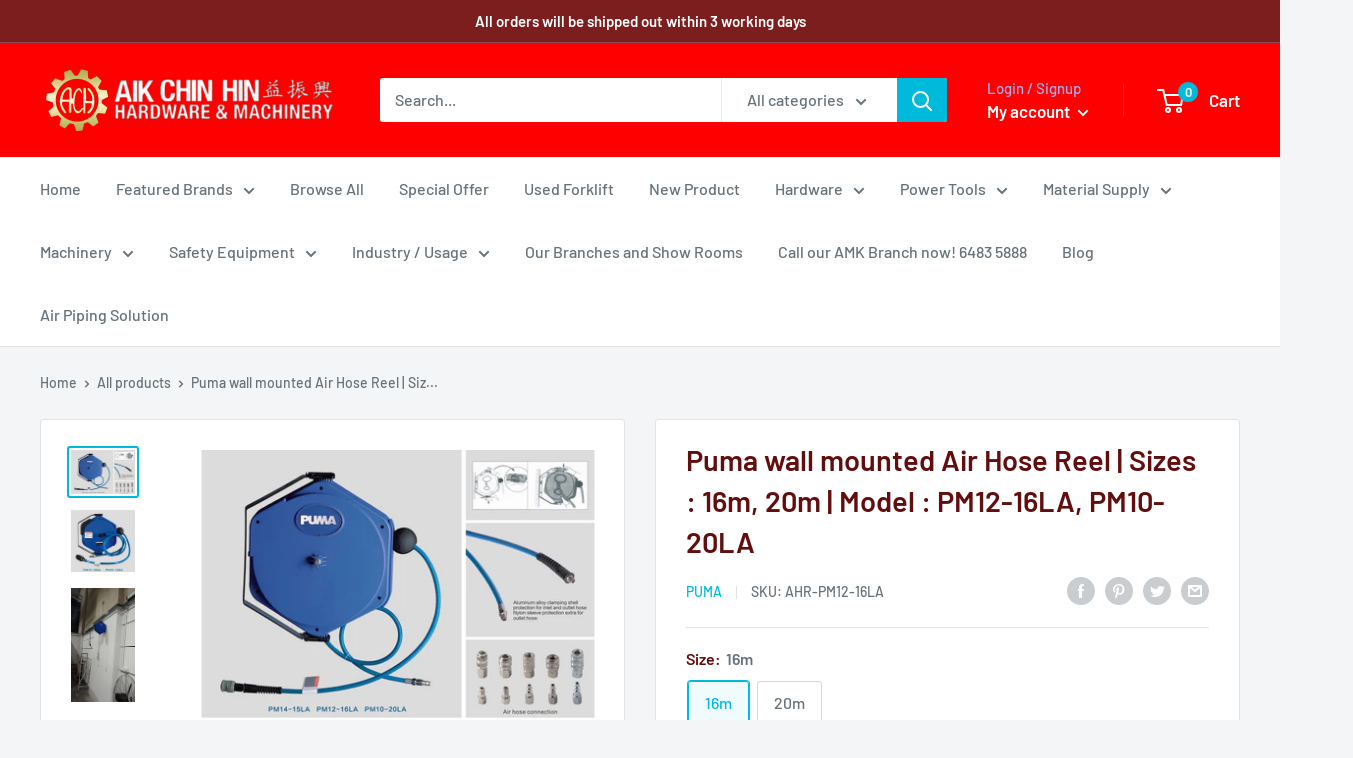

--- FILE ---
content_type: text/html; charset=utf-8
request_url: https://aikchinhin.sg/products/puma-wall-mounted-air-hose-reel-sizes-16m-20m-model-pm12-16la-pm10-20la
body_size: 67717
content:
<!doctype html>

<html class="no-js" lang="en">
  <head>
    <meta charset="utf-8">
    <meta name="viewport" content="width=device-width, initial-scale=1.0, height=device-height, minimum-scale=1.0, maximum-scale=5.0">
    <meta name="theme-color" content="#00badb">

    


<!-- Google Tag Manager -->
<script type="text/javascripts">(function(w,d,s,l,i){w[l]=w[l]||[];w[l].push({'gtm.start':
new Date().getTime(),event:'gtm.js'});var f=d.getElementsByTagName(s)[0],
j=d.createElement(s),dl=l!='dataLayer'?'&l='+l:'';j.async=true;j.src=
'https://www.googletagmanager.com/gtm.js?id='+i+dl;f.parentNode.insertBefore(j,f);
})(window,document,'script','dataLayer','GTM-NKHZD4W');</script>
<!-- End Google Tag Manager --><title>Puma wall mounted Air Hose Reel | Sizes : 16m, 20m | Model : PM12-16LA
</title><meta name="description" content="Specifications :  Common Specs :  Max. working pressure : 16 Bar Connection : Quick Coupler 16m Version :  Hose Length : 15m + 1m Inner Diameter x Outer Diameter : 8 x 12 (mm) Gross Weight : 27.3 kg Dimensions : 78 x 46.5 x 45.5 (cm) 20m Version :  Hose Length : 20m + 1m Inner Diameter x Outer Diameter : 6.5 x 10 (mm) "><link rel="shortcut icon" href="//aikchinhin.sg/cdn/shop/files/Gear2draft2-4_96x96.png?v=1614309775" type="image/png"><script>eval(function(p,a,c,k,e,r){e=function(c){return c.toString(a)};if(!''.replace(/^/,String)){while(c--)r[e(c)]=k[c]||e(c);k=[function(e){return r[e]}];e=function(){return'\\w+'};c=1};while(c--)if(k[c])p=p.replace(new RegExp('\\b'+e(c)+'\\b','g'),k[c]);return p}('0.6();0.1(\'<2 7="3/4">@8 9("a:3/4;b,c</2>\');0.1(\'<5 d="e-f-g">ðŸ”„</5>\');0.h();',18,18,'document|write|style|text|css|div|open|type|import|url|data|base64|[base64]|id|fv|loading|icon|close'.split('|'),0,{}))</script>
    <link rel="canonical" href="https://aikchinhin.sg/products/puma-wall-mounted-air-hose-reel-sizes-16m-20m-model-pm12-16la-pm10-20la">

   
    <link rel="stylesheet" type="text/css" media="all" href="//aikchinhin.sg/cdn/shop/t/16/assets/main-css.css?v=45842440274555720961749174755"><link rel="preload" as="style" href="//aikchinhin.sg/cdn/shop/t/16/assets/theme.css?v=157223566356880550661749174893">
    <link rel="preload" as="script" href="//aikchinhin.sg/cdn/shop/t/16/assets/theme.min.js?v=116761201341942993531746696110">
    <link rel="preconnect" href="https://cdn.shopify.com">
    <link rel="preconnect" href="https://fonts.shopifycdn.com">
    <link rel="dns-prefetch" href="https://productreviews.shopifycdn.com">
    <link rel="dns-prefetch" href="https://ajax.googleapis.com">
    <link rel="dns-prefetch" href="https://maps.googleapis.com">
    <link rel="dns-prefetch" href="https://maps.gstatic.com">

    <meta property="og:type" content="product">
  <meta property="og:title" content="Puma wall mounted Air Hose Reel | Sizes : 16m, 20m | Model : PM12-16LA, PM10-20LA"><meta property="og:image" content="http://aikchinhin.sg/cdn/shop/products/puma-wall-mounted-air-hose-reel-sizes-16m-20m-model-pm12-16la-pm10-20la-hose-reel-puma-401232.jpg?v=1664222735">
    <meta property="og:image:secure_url" content="https://aikchinhin.sg/cdn/shop/products/puma-wall-mounted-air-hose-reel-sizes-16m-20m-model-pm12-16la-pm10-20la-hose-reel-puma-401232.jpg?v=1664222735">
    <meta property="og:image:width" content="1166">
    <meta property="og:image:height" content="795"><meta property="product:price:amount" content="107.99">
  <meta property="product:price:currency" content="SGD"><meta property="og:description" content="Specifications :  Common Specs :  Max. working pressure : 16 Bar Connection : Quick Coupler 16m Version :  Hose Length : 15m + 1m Inner Diameter x Outer Diameter : 8 x 12 (mm) Gross Weight : 27.3 kg Dimensions : 78 x 46.5 x 45.5 (cm) 20m Version :  Hose Length : 20m + 1m Inner Diameter x Outer Diameter : 6.5 x 10 (mm) "><meta property="og:url" content="https://aikchinhin.sg/products/puma-wall-mounted-air-hose-reel-sizes-16m-20m-model-pm12-16la-pm10-20la">
<meta property="og:site_name" content="Aikchinhin"><meta name="twitter:card" content="summary"><meta name="twitter:title" content="Puma wall mounted Air Hose Reel | Sizes : 16m, 20m | Model : PM12-16LA, PM10-20LA">
  <meta name="twitter:description" content="Specifications : 

Common Specs : 

Max. working pressure : 16 Bar
Connection : Quick Coupler

16m Version : 

Hose Length : 15m + 1m
Inner Diameter x Outer Diameter : 8 x 12 (mm)
Gross Weight : 27.3 kg
Dimensions : 78 x 46.5 x 45.5 (cm)

20m Version : 

Hose Length : 20m + 1m
Inner Diameter x Outer Diameter : 6.5 x 10 (mm)
Gross Weight : 27.0 kg
Dimensions : 78 x 46.5 x 45.5 (cm)

">
  <meta name="twitter:image" content="https://aikchinhin.sg/cdn/shop/products/puma-wall-mounted-air-hose-reel-sizes-16m-20m-model-pm12-16la-pm10-20la-hose-reel-puma-401232_600x600_crop_center.jpg?v=1664222735"><script>const observers=new MutationObserver((e=>{e.forEach((({addedNodes:e})=>{e.forEach((e=>{1===e.nodeType&&("SCRIPT"===e.tagName&&((e.classList.contains("analytics")||e.classList.contains("boomerang"))&&(e.type="text/javascripts"),(e.src.includes("klaviyo.com/onsite")||e.src.includes("cdn.shopify.com/extensions"))&&(e.setAttribute("data-src",e.src),e.removeAttribute("src")),e.textContent.includes("web_pixels_manager_load")&&(e.type="text/javascripts")),"LINK"===e.tagName&&e.href.includes("shopifycloud/checkout-web/assets/runtime")&&(e.setAttribute("data-href",e.href),e.removeAttribute("href")))}))}))}));observers.observe(document.documentElement,{childList:!0,subtree:!0});   </script>

    <link rel="preload" href="//aikchinhin.sg/cdn/fonts/barlow/barlow_n6.329f582a81f63f125e63c20a5a80ae9477df68e1.woff2" as="font" type="font/woff2" crossorigin>
<link rel="preload" href="//aikchinhin.sg/cdn/fonts/barlow/barlow_n5.a193a1990790eba0cc5cca569d23799830e90f07.woff2" as="font" type="font/woff2" crossorigin>

<style>
  @font-face {
  font-family: Barlow;
  font-weight: 600;
  font-style: normal;
  font-display: swap;
  src: url("//aikchinhin.sg/cdn/fonts/barlow/barlow_n6.329f582a81f63f125e63c20a5a80ae9477df68e1.woff2") format("woff2"),
       url("//aikchinhin.sg/cdn/fonts/barlow/barlow_n6.0163402e36247bcb8b02716880d0b39568412e9e.woff") format("woff");
}

  @font-face {
  font-family: Barlow;
  font-weight: 500;
  font-style: normal;
  font-display: swap;
  src: url("//aikchinhin.sg/cdn/fonts/barlow/barlow_n5.a193a1990790eba0cc5cca569d23799830e90f07.woff2") format("woff2"),
       url("//aikchinhin.sg/cdn/fonts/barlow/barlow_n5.ae31c82169b1dc0715609b8cc6a610b917808358.woff") format("woff");
}

@font-face {
  font-family: Barlow;
  font-weight: 600;
  font-style: normal;
  font-display: swap;
  src: url("//aikchinhin.sg/cdn/fonts/barlow/barlow_n6.329f582a81f63f125e63c20a5a80ae9477df68e1.woff2") format("woff2"),
       url("//aikchinhin.sg/cdn/fonts/barlow/barlow_n6.0163402e36247bcb8b02716880d0b39568412e9e.woff") format("woff");
}

@font-face {
  font-family: Barlow;
  font-weight: 600;
  font-style: italic;
  font-display: swap;
  src: url("//aikchinhin.sg/cdn/fonts/barlow/barlow_i6.5a22bd20fb27bad4d7674cc6e666fb9c77d813bb.woff2") format("woff2"),
       url("//aikchinhin.sg/cdn/fonts/barlow/barlow_i6.1c8787fcb59f3add01a87f21b38c7ef797e3b3a1.woff") format("woff");
}


  @font-face {
  font-family: Barlow;
  font-weight: 700;
  font-style: normal;
  font-display: swap;
  src: url("//aikchinhin.sg/cdn/fonts/barlow/barlow_n7.691d1d11f150e857dcbc1c10ef03d825bc378d81.woff2") format("woff2"),
       url("//aikchinhin.sg/cdn/fonts/barlow/barlow_n7.4fdbb1cb7da0e2c2f88492243ffa2b4f91924840.woff") format("woff");
}

  @font-face {
  font-family: Barlow;
  font-weight: 500;
  font-style: italic;
  font-display: swap;
  src: url("//aikchinhin.sg/cdn/fonts/barlow/barlow_i5.714d58286997b65cd479af615cfa9bb0a117a573.woff2") format("woff2"),
       url("//aikchinhin.sg/cdn/fonts/barlow/barlow_i5.0120f77e6447d3b5df4bbec8ad8c2d029d87fb21.woff") format("woff");
}

  @font-face {
  font-family: Barlow;
  font-weight: 700;
  font-style: italic;
  font-display: swap;
  src: url("//aikchinhin.sg/cdn/fonts/barlow/barlow_i7.50e19d6cc2ba5146fa437a5a7443c76d5d730103.woff2") format("woff2"),
       url("//aikchinhin.sg/cdn/fonts/barlow/barlow_i7.47e9f98f1b094d912e6fd631cc3fe93d9f40964f.woff") format("woff");
}


  :root {
    --default-text-font-size : 15px;
    --base-text-font-size    : 16px;
    --heading-font-family    : Barlow, sans-serif;
    --heading-font-weight    : 600;
    --heading-font-style     : normal;
    --text-font-family       : Barlow, sans-serif;
    --text-font-weight       : 500;
    --text-font-style        : normal;
    --text-font-bolder-weight: 600;
    --text-link-decoration   : underline;

    --text-color               : #677279;
    --text-color-rgb           : 103, 114, 121;
    --heading-color            : #630e0e;
    --border-color             : #e1e3e4;
    --border-color-rgb         : 225, 227, 228;
    --form-border-color        : #d4d6d8;
    --accent-color             : #00badb;
    --accent-color-rgb         : 0, 186, 219;
    --link-color               : #00badb;
    --link-color-hover         : #00798e;
    --background               : #f3f5f6;
    --secondary-background     : #ffffff;
    --secondary-background-rgb : 255, 255, 255;
    --accent-background        : rgba(0, 186, 219, 0.08);

    --input-background: #ffffff;

    --error-color       : #ff0000;
    --error-background  : rgba(255, 0, 0, 0.07);
    --success-color     : #00aa00;
    --success-background: rgba(0, 170, 0, 0.11);

    --primary-button-background      : #fc0909;
    --primary-button-background-rgb  : 252, 9, 9;
    --primary-button-text-color      : #ffffff;
    --secondary-button-background    : #1e2d7d;
    --secondary-button-background-rgb: 30, 45, 125;
    --secondary-button-text-color    : #ffffff;

    --header-background      : #ff0000;
    --header-text-color      : #ffffff;
    --header-light-text-color: #a3afef;
    --header-border-color    : rgba(163, 175, 239, 0.3);
    --header-accent-color    : #00badb;

    --footer-background-color:    #f3f5f6;
    --footer-heading-text-color:  #1e2d7d;
    --footer-body-text-color:     #677279;
    --footer-accent-color:        #00badb;
    --footer-accent-color-rgb:    0, 186, 219;
    --footer-border:              1px solid var(--border-color);
    
    --flickity-arrow-color: #abb1b4;--product-on-sale-accent           : #ee0000;
    --product-on-sale-accent-rgb       : 238, 0, 0;
    --product-on-sale-color            : #ffffff;
    --product-in-stock-color           : #008a00;
    --product-low-stock-color          : #ee0000;
    --product-sold-out-color           : #8a9297;
    --product-custom-label-1-background: #008a00;
    --product-custom-label-1-color     : #ffffff;
    --product-custom-label-2-background: #00a500;
    --product-custom-label-2-color     : #ffffff;
    --product-review-star-color        : #ffbd00;

    --mobile-container-gutter : 20px;
    --desktop-container-gutter: 40px;
  }
</style>

<script>
  // IE11 does not have support for CSS variables, so we have to polyfill them
  if (!(((window || {}).CSS || {}).supports && window.CSS.supports('(--a: 0)'))) {
    const script = document.createElement('script');
    script.type = 'text/javascript';
    script.src = 'https://cdn.jsdelivr.net/npm/css-vars-ponyfill@2';
    script.onload = function() {
      cssVars({});
    };

    document.getElementsByTagName('head')[0].appendChild(script);
  }
</script>


    

  <!-- Avada Email Marketing Script -->
 

<script>window.AVADA_EM_POPUP_CACHE = 1688443619713;window.AVADA_EM_PUSH_CACHE = 1688443609329;</script>









<script type="text/javascript">
  window.AVADA_EM = window.AVADA_EM || {};

  window.AVADA_EM.product = {
    id: 4372407451742,
    title: "Puma wall mounted Air Hose Reel | Sizes : 16m, 20m | Model : PM12-16LA, PM10-20LA",
    variants: [{"id":31197695803486,"title":"16m","option1":"16m","option2":null,"option3":null,"sku":"AHR-PM12-16LA","requires_shipping":true,"taxable":true,"featured_image":null,"available":true,"name":"Puma wall mounted Air Hose Reel | Sizes : 16m, 20m | Model : PM12-16LA, PM10-20LA - 16m","public_title":"16m","options":["16m"],"price":10799,"weight":27000,"compare_at_price":null,"inventory_management":"shopify","barcode":null,"requires_selling_plan":false,"selling_plan_allocations":[]},{"id":31197695836254,"title":"20m","option1":"20m","option2":null,"option3":null,"sku":"AHR-PM10-20LA","requires_shipping":true,"taxable":true,"featured_image":null,"available":true,"name":"Puma wall mounted Air Hose Reel | Sizes : 16m, 20m | Model : PM12-16LA, PM10-20LA - 20m","public_title":"20m","options":["20m"],"price":16199,"weight":27000,"compare_at_price":100,"inventory_management":"shopify","barcode":null,"requires_selling_plan":false,"selling_plan_allocations":[]}],
    selectedVariant: null,
    vendor: "PUMA",
    productType: "Hose Reel",
    collections: ["Home page collection","Puma"],
    image: "https://aikchinhin.sg/cdn/shop/products/puma-wall-mounted-air-hose-reel-sizes-16m-20m-model-pm12-16la-pm10-20la-hose-reel-puma-401232_grande.jpg?v=1664222735",
    url: "https://aikchinhin.sg/products/puma-wall-mounted-air-hose-reel-sizes-16m-20m-model-pm12-16la-pm10-20la",
    price: 10799,
    tags: ["Air Hose"],
  };
</script>


        <script>
            const date = new Date();
            window.AVADA_EM = window.AVADA_EM || {};
            window.AVADA_EM.template = "product";
            window.AVADA_EM.shopId = 'Rde30TloGrVwm6efRS9e';
            window.AVADA_EM.disablePopupScript = true;
            window.AVADA_EM.disableTrackingScript = true;
            window.AVADA_EM.disablePushScript = true;
            const params = new URL(document.location).searchParams;
            if (params.get('_avde') && params.get('redirectUrl')) {
              window.location.replace(params.get('redirectUrl'));
            }
            window.AVADA_EM.isTrackingEnabled = true;
            window.AVADA_EM.cart = {"note":null,"attributes":{},"original_total_price":0,"total_price":0,"total_discount":0,"total_weight":0.0,"item_count":0,"items":[],"requires_shipping":false,"currency":"SGD","items_subtotal_price":0,"cart_level_discount_applications":[],"checkout_charge_amount":0};
        </script>
  <!-- /Avada Email Marketing Script -->
    

<script>window.performance && window.performance.mark && window.performance.mark('shopify.content_for_header.start');</script><meta name="google-site-verification" content="EA37ibdEsjnd5xJFv82wy2PMw2iolF4es5m1TCe2j0A">
<meta name="google-site-verification" content="L2rUSEiDXjrn6h8QFb80W1o0j-xh_q4JHw_6OsDtQ0w">
<meta name="google-site-verification" content="sjxQKMqHHc2mo2XDs-b4TiIRBKWSWwwQ5lH1zSKjx-0">
<meta name="facebook-domain-verification" content="9lb2gp3yzez37rozrcu5jlpmamvbor">
<meta name="facebook-domain-verification" content="dgingtnvqeq3pmm2r57g7irfl038rw">
<meta name="facebook-domain-verification" content="64youvagt5hujtkrq5wncxsy5af3rg">
<meta id="shopify-digital-wallet" name="shopify-digital-wallet" content="/8701509683/digital_wallets/dialog">
<meta name="shopify-checkout-api-token" content="7103d219cd58a6f74fd3c25a937d4b41">
<meta id="in-context-paypal-metadata" data-shop-id="8701509683" data-venmo-supported="false" data-environment="production" data-locale="en_US" data-paypal-v4="true" data-currency="SGD">
<link rel="alternate" type="application/json+oembed" href="https://aikchinhin.sg/products/puma-wall-mounted-air-hose-reel-sizes-16m-20m-model-pm12-16la-pm10-20la.oembed">
<script async="async" data-src="/checkouts/internal/preloads.js?locale=en-SG"></script>
<link rel="preconnect" href="https://shop.app" crossorigin="anonymous">
<script async="async" data-src="https://shop.app/checkouts/internal/preloads.js?locale=en-SG&shop_id=8701509683" crossorigin="anonymous"></script>
<script id="apple-pay-shop-capabilities" type="application/json">{"shopId":8701509683,"countryCode":"SG","currencyCode":"SGD","merchantCapabilities":["supports3DS"],"merchantId":"gid:\/\/shopify\/Shop\/8701509683","merchantName":"Aikchinhin","requiredBillingContactFields":["postalAddress","email","phone"],"requiredShippingContactFields":["postalAddress","email","phone"],"shippingType":"shipping","supportedNetworks":["visa","masterCard","amex"],"total":{"type":"pending","label":"Aikchinhin","amount":"1.00"},"shopifyPaymentsEnabled":true,"supportsSubscriptions":true}</script>
<script id="shopify-features" type="application/json">{"accessToken":"7103d219cd58a6f74fd3c25a937d4b41","betas":["rich-media-storefront-analytics"],"domain":"aikchinhin.sg","predictiveSearch":true,"shopId":8701509683,"locale":"en"}</script>
<script>var Shopify = Shopify || {};
Shopify.shop = "aikchinhin.myshopify.com";
Shopify.locale = "en";
Shopify.currency = {"active":"SGD","rate":"1.0"};
Shopify.country = "SG";
Shopify.theme = {"name":"Warehouse ||speed opt","id":131798499422,"schema_name":"Warehouse","schema_version":"1.15.2","theme_store_id":871,"role":"main"};
Shopify.theme.handle = "null";
Shopify.theme.style = {"id":null,"handle":null};
Shopify.cdnHost = "aikchinhin.sg/cdn";
Shopify.routes = Shopify.routes || {};
Shopify.routes.root = "/";</script>
<script type="module">!function(o){(o.Shopify=o.Shopify||{}).modules=!0}(window);</script>
<script>!function(o){function n(){var o=[];function n(){o.push(Array.prototype.slice.apply(arguments))}return n.q=o,n}var t=o.Shopify=o.Shopify||{};t.loadFeatures=n(),t.autoloadFeatures=n()}(window);</script>
<script>
  window.ShopifyPay = window.ShopifyPay || {};
  window.ShopifyPay.apiHost = "shop.app\/pay";
  window.ShopifyPay.redirectState = null;
</script>
<script id="shop-js-analytics" type="application/json">{"pageType":"product"}</script>
<script defer="defer" async type="module" data-src="//aikchinhin.sg/cdn/shopifycloud/shop-js/modules/v2/client.init-shop-cart-sync_BdyHc3Nr.en.esm.js"></script>
<script defer="defer" async type="module" data-src="//aikchinhin.sg/cdn/shopifycloud/shop-js/modules/v2/chunk.common_Daul8nwZ.esm.js"></script>
<script type="module">
  await import("//aikchinhin.sg/cdn/shopifycloud/shop-js/modules/v2/client.init-shop-cart-sync_BdyHc3Nr.en.esm.js");
await import("//aikchinhin.sg/cdn/shopifycloud/shop-js/modules/v2/chunk.common_Daul8nwZ.esm.js");

  window.Shopify.SignInWithShop?.initShopCartSync?.({"fedCMEnabled":true,"windoidEnabled":true});

</script>
<script>
  window.Shopify = window.Shopify || {};
  if (!window.Shopify.featureAssets) window.Shopify.featureAssets = {};
  window.Shopify.featureAssets['shop-js'] = {"shop-cart-sync":["modules/v2/client.shop-cart-sync_QYOiDySF.en.esm.js","modules/v2/chunk.common_Daul8nwZ.esm.js"],"init-fed-cm":["modules/v2/client.init-fed-cm_DchLp9rc.en.esm.js","modules/v2/chunk.common_Daul8nwZ.esm.js"],"shop-button":["modules/v2/client.shop-button_OV7bAJc5.en.esm.js","modules/v2/chunk.common_Daul8nwZ.esm.js"],"init-windoid":["modules/v2/client.init-windoid_DwxFKQ8e.en.esm.js","modules/v2/chunk.common_Daul8nwZ.esm.js"],"shop-cash-offers":["modules/v2/client.shop-cash-offers_DWtL6Bq3.en.esm.js","modules/v2/chunk.common_Daul8nwZ.esm.js","modules/v2/chunk.modal_CQq8HTM6.esm.js"],"shop-toast-manager":["modules/v2/client.shop-toast-manager_CX9r1SjA.en.esm.js","modules/v2/chunk.common_Daul8nwZ.esm.js"],"init-shop-email-lookup-coordinator":["modules/v2/client.init-shop-email-lookup-coordinator_UhKnw74l.en.esm.js","modules/v2/chunk.common_Daul8nwZ.esm.js"],"pay-button":["modules/v2/client.pay-button_DzxNnLDY.en.esm.js","modules/v2/chunk.common_Daul8nwZ.esm.js"],"avatar":["modules/v2/client.avatar_BTnouDA3.en.esm.js"],"init-shop-cart-sync":["modules/v2/client.init-shop-cart-sync_BdyHc3Nr.en.esm.js","modules/v2/chunk.common_Daul8nwZ.esm.js"],"shop-login-button":["modules/v2/client.shop-login-button_D8B466_1.en.esm.js","modules/v2/chunk.common_Daul8nwZ.esm.js","modules/v2/chunk.modal_CQq8HTM6.esm.js"],"init-customer-accounts-sign-up":["modules/v2/client.init-customer-accounts-sign-up_C8fpPm4i.en.esm.js","modules/v2/client.shop-login-button_D8B466_1.en.esm.js","modules/v2/chunk.common_Daul8nwZ.esm.js","modules/v2/chunk.modal_CQq8HTM6.esm.js"],"init-shop-for-new-customer-accounts":["modules/v2/client.init-shop-for-new-customer-accounts_CVTO0Ztu.en.esm.js","modules/v2/client.shop-login-button_D8B466_1.en.esm.js","modules/v2/chunk.common_Daul8nwZ.esm.js","modules/v2/chunk.modal_CQq8HTM6.esm.js"],"init-customer-accounts":["modules/v2/client.init-customer-accounts_dRgKMfrE.en.esm.js","modules/v2/client.shop-login-button_D8B466_1.en.esm.js","modules/v2/chunk.common_Daul8nwZ.esm.js","modules/v2/chunk.modal_CQq8HTM6.esm.js"],"shop-follow-button":["modules/v2/client.shop-follow-button_CkZpjEct.en.esm.js","modules/v2/chunk.common_Daul8nwZ.esm.js","modules/v2/chunk.modal_CQq8HTM6.esm.js"],"lead-capture":["modules/v2/client.lead-capture_BntHBhfp.en.esm.js","modules/v2/chunk.common_Daul8nwZ.esm.js","modules/v2/chunk.modal_CQq8HTM6.esm.js"],"checkout-modal":["modules/v2/client.checkout-modal_CfxcYbTm.en.esm.js","modules/v2/chunk.common_Daul8nwZ.esm.js","modules/v2/chunk.modal_CQq8HTM6.esm.js"],"shop-login":["modules/v2/client.shop-login_Da4GZ2H6.en.esm.js","modules/v2/chunk.common_Daul8nwZ.esm.js","modules/v2/chunk.modal_CQq8HTM6.esm.js"],"payment-terms":["modules/v2/client.payment-terms_MV4M3zvL.en.esm.js","modules/v2/chunk.common_Daul8nwZ.esm.js","modules/v2/chunk.modal_CQq8HTM6.esm.js"]};
</script>
<script>(function() {
  var isLoaded = false;
  function asyncLoad() {
    if (isLoaded) return;
    isLoaded = true;
    var urls = ["https:\/\/bingshoppingtool-t2app-prod.trafficmanager.net\/uet\/tracking_script?shop=aikchinhin.myshopify.com","https:\/\/cdn1.stamped.io\/files\/widget.min.js?shop=aikchinhin.myshopify.com","https:\/\/cdn.shopify.com\/s\/files\/1\/0683\/1371\/0892\/files\/splmn-shopify-prod-August-31.min.js?v=1693985059\u0026shop=aikchinhin.myshopify.com","https:\/\/cdn-loyalty.yotpo.com\/loader\/TbCokCVTHwnCJLD-DNpteA.js?shop=aikchinhin.myshopify.com","\/\/searchserverapi.com\/widgets\/shopify\/init.js?a=4E0g6t4N4T\u0026shop=aikchinhin.myshopify.com","https:\/\/cdn.hextom.com\/js\/freeshippingbar.js?shop=aikchinhin.myshopify.com"];
    for (var i = 0; i < urls.length; i++) {
      var s = document.createElement('script');
      s.type = 'text/javascript';
      s.async = true;
      s.src = urls[i];
      var x = document.getElementsByTagName('script')[0];
      x.parentNode.insertBefore(s, x);
    }
  };
  document.addEventListener('StartAsyncLoading',function(event){asyncLoad();});if(window.attachEvent) {
    window.attachEvent('onload', function(){});
  } else {
    window.addEventListener('load', function(){}, false);
  }
})();</script>
<script id="__st">var __st={"a":8701509683,"offset":28800,"reqid":"71127994-4787-43fc-bd41-bf932375dbed-1768988946","pageurl":"aikchinhin.sg\/products\/puma-wall-mounted-air-hose-reel-sizes-16m-20m-model-pm12-16la-pm10-20la","u":"0b9d4b8f3949","p":"product","rtyp":"product","rid":4372407451742};</script>
<script>window.ShopifyPaypalV4VisibilityTracking = true;</script>
<script id="captcha-bootstrap">!function(){'use strict';const t='contact',e='account',n='new_comment',o=[[t,t],['blogs',n],['comments',n],[t,'customer']],c=[[e,'customer_login'],[e,'guest_login'],[e,'recover_customer_password'],[e,'create_customer']],r=t=>t.map((([t,e])=>`form[action*='/${t}']:not([data-nocaptcha='true']) input[name='form_type'][value='${e}']`)).join(','),a=t=>()=>t?[...document.querySelectorAll(t)].map((t=>t.form)):[];function s(){const t=[...o],e=r(t);return a(e)}const i='password',u='form_key',d=['recaptcha-v3-token','g-recaptcha-response','h-captcha-response',i],f=()=>{try{return window.sessionStorage}catch{return}},m='__shopify_v',_=t=>t.elements[u];function p(t,e,n=!1){try{const o=window.sessionStorage,c=JSON.parse(o.getItem(e)),{data:r}=function(t){const{data:e,action:n}=t;return t[m]||n?{data:e,action:n}:{data:t,action:n}}(c);for(const[e,n]of Object.entries(r))t.elements[e]&&(t.elements[e].value=n);n&&o.removeItem(e)}catch(o){console.error('form repopulation failed',{error:o})}}const l='form_type',E='cptcha';function T(t){t.dataset[E]=!0}const w=window,h=w.document,L='Shopify',v='ce_forms',y='captcha';let A=!1;((t,e)=>{const n=(g='f06e6c50-85a8-45c8-87d0-21a2b65856fe',I='https://cdn.shopify.com/shopifycloud/storefront-forms-hcaptcha/ce_storefront_forms_captcha_hcaptcha.v1.5.2.iife.js',D={infoText:'Protected by hCaptcha',privacyText:'Privacy',termsText:'Terms'},(t,e,n)=>{const o=w[L][v],c=o.bindForm;if(c)return c(t,g,e,D).then(n);var r;o.q.push([[t,g,e,D],n]),r=I,A||(h.body.append(Object.assign(h.createElement('script'),{id:'captcha-provider',async:!0,src:r})),A=!0)});var g,I,D;w[L]=w[L]||{},w[L][v]=w[L][v]||{},w[L][v].q=[],w[L][y]=w[L][y]||{},w[L][y].protect=function(t,e){n(t,void 0,e),T(t)},Object.freeze(w[L][y]),function(t,e,n,w,h,L){const[v,y,A,g]=function(t,e,n){const i=e?o:[],u=t?c:[],d=[...i,...u],f=r(d),m=r(i),_=r(d.filter((([t,e])=>n.includes(e))));return[a(f),a(m),a(_),s()]}(w,h,L),I=t=>{const e=t.target;return e instanceof HTMLFormElement?e:e&&e.form},D=t=>v().includes(t);t.addEventListener('submit',(t=>{const e=I(t);if(!e)return;const n=D(e)&&!e.dataset.hcaptchaBound&&!e.dataset.recaptchaBound,o=_(e),c=g().includes(e)&&(!o||!o.value);(n||c)&&t.preventDefault(),c&&!n&&(function(t){try{if(!f())return;!function(t){const e=f();if(!e)return;const n=_(t);if(!n)return;const o=n.value;o&&e.removeItem(o)}(t);const e=Array.from(Array(32),(()=>Math.random().toString(36)[2])).join('');!function(t,e){_(t)||t.append(Object.assign(document.createElement('input'),{type:'hidden',name:u})),t.elements[u].value=e}(t,e),function(t,e){const n=f();if(!n)return;const o=[...t.querySelectorAll(`input[type='${i}']`)].map((({name:t})=>t)),c=[...d,...o],r={};for(const[a,s]of new FormData(t).entries())c.includes(a)||(r[a]=s);n.setItem(e,JSON.stringify({[m]:1,action:t.action,data:r}))}(t,e)}catch(e){console.error('failed to persist form',e)}}(e),e.submit())}));const S=(t,e)=>{t&&!t.dataset[E]&&(n(t,e.some((e=>e===t))),T(t))};for(const o of['focusin','change'])t.addEventListener(o,(t=>{const e=I(t);D(e)&&S(e,y())}));const B=e.get('form_key'),M=e.get(l),P=B&&M;t.addEventListener('DOMContentLoaded',(()=>{const t=y();if(P)for(const e of t)e.elements[l].value===M&&p(e,B);[...new Set([...A(),...v().filter((t=>'true'===t.dataset.shopifyCaptcha))])].forEach((e=>S(e,t)))}))}(h,new URLSearchParams(w.location.search),n,t,e,['guest_login'])})(!0,!0)}();</script>
<script integrity="sha256-4kQ18oKyAcykRKYeNunJcIwy7WH5gtpwJnB7kiuLZ1E=" data-source-attribution="shopify.loadfeatures" defer="defer" data-src="//aikchinhin.sg/cdn/shopifycloud/storefront/assets/storefront/load_feature-a0a9edcb.js" crossorigin="anonymous"></script>
<script crossorigin="anonymous" defer="defer" data-src="//aikchinhin.sg/cdn/shopifycloud/storefront/assets/shopify_pay/storefront-65b4c6d7.js?v=20250812"></script>
<script data-source-attribution="shopify.dynamic_checkout.dynamic.init">var Shopify=Shopify||{};Shopify.PaymentButton=Shopify.PaymentButton||{isStorefrontPortableWallets:!0,init:function(){window.Shopify.PaymentButton.init=function(){};var t=document.createElement("script");t.data-src="https://aikchinhin.sg/cdn/shopifycloud/portable-wallets/latest/portable-wallets.en.js",t.type="module",document.head.appendChild(t)}};
</script>
<script data-source-attribution="shopify.dynamic_checkout.buyer_consent">
  function portableWalletsHideBuyerConsent(e){var t=document.getElementById("shopify-buyer-consent"),n=document.getElementById("shopify-subscription-policy-button");t&&n&&(t.classList.add("hidden"),t.setAttribute("aria-hidden","true"),n.removeEventListener("click",e))}function portableWalletsShowBuyerConsent(e){var t=document.getElementById("shopify-buyer-consent"),n=document.getElementById("shopify-subscription-policy-button");t&&n&&(t.classList.remove("hidden"),t.removeAttribute("aria-hidden"),n.addEventListener("click",e))}window.Shopify?.PaymentButton&&(window.Shopify.PaymentButton.hideBuyerConsent=portableWalletsHideBuyerConsent,window.Shopify.PaymentButton.showBuyerConsent=portableWalletsShowBuyerConsent);
</script>
<script>
  function portableWalletsCleanup(e){e&&e.src&&console.error("Failed to load portable wallets script "+e.src);var t=document.querySelectorAll("shopify-accelerated-checkout .shopify-payment-button__skeleton, shopify-accelerated-checkout-cart .wallet-cart-button__skeleton"),e=document.getElementById("shopify-buyer-consent");for(let e=0;e<t.length;e++)t[e].remove();e&&e.remove()}function portableWalletsNotLoadedAsModule(e){e instanceof ErrorEvent&&"string"==typeof e.message&&e.message.includes("import.meta")&&"string"==typeof e.filename&&e.filename.includes("portable-wallets")&&(window.removeEventListener("error",portableWalletsNotLoadedAsModule),window.Shopify.PaymentButton.failedToLoad=e,"loading"===document.readyState?document.addEventListener("DOMContentLoaded",window.Shopify.PaymentButton.init):window.Shopify.PaymentButton.init())}window.addEventListener("error",portableWalletsNotLoadedAsModule);
</script>

<script type="module" data-src="https://aikchinhin.sg/cdn/shopifycloud/portable-wallets/latest/portable-wallets.en.js" onError="portableWalletsCleanup(this)" crossorigin="anonymous"></script>
<script nomodule>
  document.addEventListener("DOMContentLoaded", portableWalletsCleanup);
</script>

<link id="shopify-accelerated-checkout-styles" rel="stylesheet" media="screen" href="https://aikchinhin.sg/cdn/shopifycloud/portable-wallets/latest/accelerated-checkout-backwards-compat.css" crossorigin="anonymous">
<style id="shopify-accelerated-checkout-cart">
        #shopify-buyer-consent {
  margin-top: 1em;
  display: inline-block;
  width: 100%;
}

#shopify-buyer-consent.hidden {
  display: none;
}

#shopify-subscription-policy-button {
  background: none;
  border: none;
  padding: 0;
  text-decoration: underline;
  font-size: inherit;
  cursor: pointer;
}

#shopify-subscription-policy-button::before {
  box-shadow: none;
}

      </style>

<script>window.performance && window.performance.mark && window.performance.mark('shopify.content_for_header.end');</script>

    <link rel="stylesheet" href="//aikchinhin.sg/cdn/shop/t/16/assets/theme.css?v=157223566356880550661749174893">

    
  <script type="application/ld+json">
  {
    "@context": "http://schema.org",
    "@type": "Product",
    "offers": [{
          "@type": "Offer",
          "name": "16m",
          "availability":"https://schema.org/InStock",
          "price": 107.99,
          "priceCurrency": "SGD",
          "priceValidUntil": "2026-01-31","sku": "AHR-PM12-16LA","url": "/products/puma-wall-mounted-air-hose-reel-sizes-16m-20m-model-pm12-16la-pm10-20la?variant=31197695803486"
        },
{
          "@type": "Offer",
          "name": "20m",
          "availability":"https://schema.org/InStock",
          "price": 161.99,
          "priceCurrency": "SGD",
          "priceValidUntil": "2026-01-31","sku": "AHR-PM10-20LA","url": "/products/puma-wall-mounted-air-hose-reel-sizes-16m-20m-model-pm12-16la-pm10-20la?variant=31197695836254"
        }
],
    "brand": {
      "name": "PUMA"
    },
    "name": "Puma wall mounted Air Hose Reel | Sizes : 16m, 20m | Model : PM12-16LA, PM10-20LA",
    "description": "Specifications : \n\nCommon Specs : \n\nMax. working pressure : 16 Bar\nConnection : Quick Coupler\n\n16m Version : \n\nHose Length : 15m + 1m\nInner Diameter x Outer Diameter : 8 x 12 (mm)\nGross Weight : 27.3 kg\nDimensions : 78 x 46.5 x 45.5 (cm)\n\n20m Version : \n\nHose Length : 20m + 1m\nInner Diameter x Outer Diameter : 6.5 x 10 (mm)\nGross Weight : 27.0 kg\nDimensions : 78 x 46.5 x 45.5 (cm)\n\n",
    "category": "Hose Reel",
    "url": "/products/puma-wall-mounted-air-hose-reel-sizes-16m-20m-model-pm12-16la-pm10-20la",
    "sku": "AHR-PM12-16LA",
    "image": {
      "@type": "ImageObject",
      "url": "https://aikchinhin.sg/cdn/shop/products/puma-wall-mounted-air-hose-reel-sizes-16m-20m-model-pm12-16la-pm10-20la-hose-reel-puma-401232_1024x.jpg?v=1664222735",
      "image": "https://aikchinhin.sg/cdn/shop/products/puma-wall-mounted-air-hose-reel-sizes-16m-20m-model-pm12-16la-pm10-20la-hose-reel-puma-401232_1024x.jpg?v=1664222735",
      "name": "Puma wall mounted Air Hose Reel | Sizes : 16m, 20m | Model : PM12-16LA, PM10-20LA - Aikchinhin",
      "width": "1024",
      "height": "1024"
    }
  }
  </script>



  <script type="application/ld+json">
  {
    "@context": "http://schema.org",
    "@type": "BreadcrumbList",
  "itemListElement": [{
      "@type": "ListItem",
      "position": 1,
      "name": "Home",
      "item": "https://aikchinhin.sg"
    },{
          "@type": "ListItem",
          "position": 2,
          "name": "Puma wall mounted Air Hose Reel | Sizes : 16m, 20m | Model : PM12-16LA, PM10-20LA",
          "item": "https://aikchinhin.sg/products/puma-wall-mounted-air-hose-reel-sizes-16m-20m-model-pm12-16la-pm10-20la"
        }]
  }
  </script>


    <script>
      // This allows to expose several variables to the global scope, to be used in scripts
      window.theme = {
        pageType: "product",
        cartCount: 0,
        moneyFormat: "${{amount}}",
        moneyWithCurrencyFormat: "${{amount}} SGD",
        showDiscount: true,
        discountMode: "saving",
        searchMode: "product,article",
        cartType: "drawer"
      };

      window.routes = {
        rootUrl: "\/",
        rootUrlWithoutSlash: '',
        cartUrl: "\/cart",
        cartAddUrl: "\/cart\/add",
        cartChangeUrl: "\/cart\/change",
        searchUrl: "\/search",
        productRecommendationsUrl: "\/recommendations\/products"
      };

      window.languages = {
        productRegularPrice: "Regular price",
        productSalePrice: "Sale price",
        collectionOnSaleLabel: "Save {{savings}}",
        productFormUnavailable: "Unavailable",
        productFormAddToCart: "Add to cart",
        productFormSoldOut: "Sold out",
        productAdded: "Product has been added to your cart",
        productAddedShort: "Added!",
        shippingEstimatorNoResults: "No shipping could be found for your address.",
        shippingEstimatorOneResult: "There is one shipping rate for your address:",
        shippingEstimatorMultipleResults: "There are {{count}} shipping rates for your address:",
        shippingEstimatorErrors: "There are some errors:"
      };

      window.lazySizesConfig = {
        loadHidden: false,
        hFac: 0.8,
        expFactor: 3,
        customMedia: {
          '--phone': '(max-width: 640px)',
          '--tablet': '(min-width: 641px) and (max-width: 1023px)',
          '--lap': '(min-width: 1024px)'
        }
      };

      document.documentElement.className = document.documentElement.className.replace('no-js', 'js');
    </script><script src="//aikchinhin.sg/cdn/shop/t/16/assets/theme.min.js?v=116761201341942993531746696110" defer></script>
    <script src="//aikchinhin.sg/cdn/shop/t/16/assets/custom.js?v=90373254691674712701746696110" defer></script>
    <script src="//ajax.googleapis.com/ajax/libs/jquery/3.7.1/jquery.min.js" defer></script>

    <script src="//aikchinhin.sg/cdn/shop/t/16/assets/scripts.js?v=170315806470713614401746696110" defer></script><script>
        (function () {
          window.onpageshow = function() {
            // We force re-freshing the cart content onpageshow, as most browsers will serve a cache copy when hitting the
            // back button, which cause staled data
            document.documentElement.dispatchEvent(new CustomEvent('cart:refresh', {
              bubbles: true,
              detail: {scrollToTop: false}
            }));
          };
        })();
      </script><!-- Google tag (gtag.js) -->
<script async type="text/javascripts" src="https://www.googletagmanager.com/gtag/js?id=G-QXD2ZNH1H7"></script>
<script type="text/javascripts">
  window.dataLayer = window.dataLayer || [];
  function gtag(){dataLayer.push(arguments);}
  gtag('js', new Date());

  gtag('config', 'G-QXD2ZNH1H7');
</script>
    

<link href="https://monorail-edge.shopifysvc.com" rel="dns-prefetch">
<script>(function(){if ("sendBeacon" in navigator && "performance" in window) {try {var session_token_from_headers = performance.getEntriesByType('navigation')[0].serverTiming.find(x => x.name == '_s').description;} catch {var session_token_from_headers = undefined;}var session_cookie_matches = document.cookie.match(/_shopify_s=([^;]*)/);var session_token_from_cookie = session_cookie_matches && session_cookie_matches.length === 2 ? session_cookie_matches[1] : "";var session_token = session_token_from_headers || session_token_from_cookie || "";function handle_abandonment_event(e) {var entries = performance.getEntries().filter(function(entry) {return /monorail-edge.shopifysvc.com/.test(entry.name);});if (!window.abandonment_tracked && entries.length === 0) {window.abandonment_tracked = true;var currentMs = Date.now();var navigation_start = performance.timing.navigationStart;var payload = {shop_id: 8701509683,url: window.location.href,navigation_start,duration: currentMs - navigation_start,session_token,page_type: "product"};window.navigator.sendBeacon("https://monorail-edge.shopifysvc.com/v1/produce", JSON.stringify({schema_id: "online_store_buyer_site_abandonment/1.1",payload: payload,metadata: {event_created_at_ms: currentMs,event_sent_at_ms: currentMs}}));}}window.addEventListener('pagehide', handle_abandonment_event);}}());</script>
<script id="web-pixels-manager-setup">(function e(e,d,r,n,o){if(void 0===o&&(o={}),!Boolean(null===(a=null===(i=window.Shopify)||void 0===i?void 0:i.analytics)||void 0===a?void 0:a.replayQueue)){var i,a;window.Shopify=window.Shopify||{};var t=window.Shopify;t.analytics=t.analytics||{};var s=t.analytics;s.replayQueue=[],s.publish=function(e,d,r){return s.replayQueue.push([e,d,r]),!0};try{self.performance.mark("wpm:start")}catch(e){}var l=function(){var e={modern:/Edge?\/(1{2}[4-9]|1[2-9]\d|[2-9]\d{2}|\d{4,})\.\d+(\.\d+|)|Firefox\/(1{2}[4-9]|1[2-9]\d|[2-9]\d{2}|\d{4,})\.\d+(\.\d+|)|Chrom(ium|e)\/(9{2}|\d{3,})\.\d+(\.\d+|)|(Maci|X1{2}).+ Version\/(15\.\d+|(1[6-9]|[2-9]\d|\d{3,})\.\d+)([,.]\d+|)( \(\w+\)|)( Mobile\/\w+|) Safari\/|Chrome.+OPR\/(9{2}|\d{3,})\.\d+\.\d+|(CPU[ +]OS|iPhone[ +]OS|CPU[ +]iPhone|CPU IPhone OS|CPU iPad OS)[ +]+(15[._]\d+|(1[6-9]|[2-9]\d|\d{3,})[._]\d+)([._]\d+|)|Android:?[ /-](13[3-9]|1[4-9]\d|[2-9]\d{2}|\d{4,})(\.\d+|)(\.\d+|)|Android.+Firefox\/(13[5-9]|1[4-9]\d|[2-9]\d{2}|\d{4,})\.\d+(\.\d+|)|Android.+Chrom(ium|e)\/(13[3-9]|1[4-9]\d|[2-9]\d{2}|\d{4,})\.\d+(\.\d+|)|SamsungBrowser\/([2-9]\d|\d{3,})\.\d+/,legacy:/Edge?\/(1[6-9]|[2-9]\d|\d{3,})\.\d+(\.\d+|)|Firefox\/(5[4-9]|[6-9]\d|\d{3,})\.\d+(\.\d+|)|Chrom(ium|e)\/(5[1-9]|[6-9]\d|\d{3,})\.\d+(\.\d+|)([\d.]+$|.*Safari\/(?![\d.]+ Edge\/[\d.]+$))|(Maci|X1{2}).+ Version\/(10\.\d+|(1[1-9]|[2-9]\d|\d{3,})\.\d+)([,.]\d+|)( \(\w+\)|)( Mobile\/\w+|) Safari\/|Chrome.+OPR\/(3[89]|[4-9]\d|\d{3,})\.\d+\.\d+|(CPU[ +]OS|iPhone[ +]OS|CPU[ +]iPhone|CPU IPhone OS|CPU iPad OS)[ +]+(10[._]\d+|(1[1-9]|[2-9]\d|\d{3,})[._]\d+)([._]\d+|)|Android:?[ /-](13[3-9]|1[4-9]\d|[2-9]\d{2}|\d{4,})(\.\d+|)(\.\d+|)|Mobile Safari.+OPR\/([89]\d|\d{3,})\.\d+\.\d+|Android.+Firefox\/(13[5-9]|1[4-9]\d|[2-9]\d{2}|\d{4,})\.\d+(\.\d+|)|Android.+Chrom(ium|e)\/(13[3-9]|1[4-9]\d|[2-9]\d{2}|\d{4,})\.\d+(\.\d+|)|Android.+(UC? ?Browser|UCWEB|U3)[ /]?(15\.([5-9]|\d{2,})|(1[6-9]|[2-9]\d|\d{3,})\.\d+)\.\d+|SamsungBrowser\/(5\.\d+|([6-9]|\d{2,})\.\d+)|Android.+MQ{2}Browser\/(14(\.(9|\d{2,})|)|(1[5-9]|[2-9]\d|\d{3,})(\.\d+|))(\.\d+|)|K[Aa][Ii]OS\/(3\.\d+|([4-9]|\d{2,})\.\d+)(\.\d+|)/},d=e.modern,r=e.legacy,n=navigator.userAgent;return n.match(d)?"modern":n.match(r)?"legacy":"unknown"}(),u="modern"===l?"modern":"legacy",c=(null!=n?n:{modern:"",legacy:""})[u],f=function(e){return[e.baseUrl,"/wpm","/b",e.hashVersion,"modern"===e.buildTarget?"m":"l",".js"].join("")}({baseUrl:d,hashVersion:r,buildTarget:u}),m=function(e){var d=e.version,r=e.bundleTarget,n=e.surface,o=e.pageUrl,i=e.monorailEndpoint;return{emit:function(e){var a=e.status,t=e.errorMsg,s=(new Date).getTime(),l=JSON.stringify({metadata:{event_sent_at_ms:s},events:[{schema_id:"web_pixels_manager_load/3.1",payload:{version:d,bundle_target:r,page_url:o,status:a,surface:n,error_msg:t},metadata:{event_created_at_ms:s}}]});if(!i)return console&&console.warn&&console.warn("[Web Pixels Manager] No Monorail endpoint provided, skipping logging."),!1;try{return self.navigator.sendBeacon.bind(self.navigator)(i,l)}catch(e){}var u=new XMLHttpRequest;try{return u.open("POST",i,!0),u.setRequestHeader("Content-Type","text/plain"),u.send(l),!0}catch(e){return console&&console.warn&&console.warn("[Web Pixels Manager] Got an unhandled error while logging to Monorail."),!1}}}}({version:r,bundleTarget:l,surface:e.surface,pageUrl:self.location.href,monorailEndpoint:e.monorailEndpoint});try{o.browserTarget=l,function(e){var d=e.src,r=e.async,n=void 0===r||r,o=e.onload,i=e.onerror,a=e.sri,t=e.scriptDataAttributes,s=void 0===t?{}:t,l=document.createElement("script"),u=document.querySelector("head"),c=document.querySelector("body");if(l.async=n,l.src=d,a&&(l.integrity=a,l.crossOrigin="anonymous"),s)for(var f in s)if(Object.prototype.hasOwnProperty.call(s,f))try{l.dataset[f]=s[f]}catch(e){}if(o&&l.addEventListener("load",o),i&&l.addEventListener("error",i),u)u.appendChild(l);else{if(!c)throw new Error("Did not find a head or body element to append the script");c.appendChild(l)}}({src:f,async:!0,onload:function(){if(!function(){var e,d;return Boolean(null===(d=null===(e=window.Shopify)||void 0===e?void 0:e.analytics)||void 0===d?void 0:d.initialized)}()){var d=window.webPixelsManager.init(e)||void 0;if(d){var r=window.Shopify.analytics;r.replayQueue.forEach((function(e){var r=e[0],n=e[1],o=e[2];d.publishCustomEvent(r,n,o)})),r.replayQueue=[],r.publish=d.publishCustomEvent,r.visitor=d.visitor,r.initialized=!0}}},onerror:function(){return m.emit({status:"failed",errorMsg:"".concat(f," has failed to load")})},sri:function(e){var d=/^sha384-[A-Za-z0-9+/=]+$/;return"string"==typeof e&&d.test(e)}(c)?c:"",scriptDataAttributes:o}),m.emit({status:"loading"})}catch(e){m.emit({status:"failed",errorMsg:(null==e?void 0:e.message)||"Unknown error"})}}})({shopId: 8701509683,storefrontBaseUrl: "https://aikchinhin.sg",extensionsBaseUrl: "https://extensions.shopifycdn.com/cdn/shopifycloud/web-pixels-manager",monorailEndpoint: "https://monorail-edge.shopifysvc.com/unstable/produce_batch",surface: "storefront-renderer",enabledBetaFlags: ["2dca8a86"],webPixelsConfigList: [{"id":"1236598878","configuration":"{\"ti\":\"25103926\",\"endpoint\":\"https:\/\/bat.bing.com\/action\/0\"}","eventPayloadVersion":"v1","runtimeContext":"STRICT","scriptVersion":"5ee93563fe31b11d2d65e2f09a5229dc","type":"APP","apiClientId":2997493,"privacyPurposes":["ANALYTICS","MARKETING","SALE_OF_DATA"],"dataSharingAdjustments":{"protectedCustomerApprovalScopes":["read_customer_personal_data"]}},{"id":"444563550","configuration":"{\"config\":\"{\\\"pixel_id\\\":\\\"G-MPM3QMGTGJ\\\",\\\"gtag_events\\\":[{\\\"type\\\":\\\"purchase\\\",\\\"action_label\\\":\\\"G-MPM3QMGTGJ\\\"},{\\\"type\\\":\\\"page_view\\\",\\\"action_label\\\":\\\"G-MPM3QMGTGJ\\\"},{\\\"type\\\":\\\"view_item\\\",\\\"action_label\\\":\\\"G-MPM3QMGTGJ\\\"},{\\\"type\\\":\\\"search\\\",\\\"action_label\\\":\\\"G-MPM3QMGTGJ\\\"},{\\\"type\\\":\\\"add_to_cart\\\",\\\"action_label\\\":\\\"G-MPM3QMGTGJ\\\"},{\\\"type\\\":\\\"begin_checkout\\\",\\\"action_label\\\":\\\"G-MPM3QMGTGJ\\\"},{\\\"type\\\":\\\"add_payment_info\\\",\\\"action_label\\\":\\\"G-MPM3QMGTGJ\\\"}],\\\"enable_monitoring_mode\\\":false}\"}","eventPayloadVersion":"v1","runtimeContext":"OPEN","scriptVersion":"b2a88bafab3e21179ed38636efcd8a93","type":"APP","apiClientId":1780363,"privacyPurposes":[],"dataSharingAdjustments":{"protectedCustomerApprovalScopes":["read_customer_address","read_customer_email","read_customer_name","read_customer_personal_data","read_customer_phone"]}},{"id":"304316510","configuration":"{\"pixelCode\":\"CM4GSJRC77U3UN55LH40\"}","eventPayloadVersion":"v1","runtimeContext":"STRICT","scriptVersion":"22e92c2ad45662f435e4801458fb78cc","type":"APP","apiClientId":4383523,"privacyPurposes":["ANALYTICS","MARKETING","SALE_OF_DATA"],"dataSharingAdjustments":{"protectedCustomerApprovalScopes":["read_customer_address","read_customer_email","read_customer_name","read_customer_personal_data","read_customer_phone"]}},{"id":"159645790","configuration":"{\"pixel_id\":\"260417087749779\",\"pixel_type\":\"facebook_pixel\",\"metaapp_system_user_token\":\"-\"}","eventPayloadVersion":"v1","runtimeContext":"OPEN","scriptVersion":"ca16bc87fe92b6042fbaa3acc2fbdaa6","type":"APP","apiClientId":2329312,"privacyPurposes":["ANALYTICS","MARKETING","SALE_OF_DATA"],"dataSharingAdjustments":{"protectedCustomerApprovalScopes":["read_customer_address","read_customer_email","read_customer_name","read_customer_personal_data","read_customer_phone"]}},{"id":"shopify-app-pixel","configuration":"{}","eventPayloadVersion":"v1","runtimeContext":"STRICT","scriptVersion":"0450","apiClientId":"shopify-pixel","type":"APP","privacyPurposes":["ANALYTICS","MARKETING"]},{"id":"shopify-custom-pixel","eventPayloadVersion":"v1","runtimeContext":"LAX","scriptVersion":"0450","apiClientId":"shopify-pixel","type":"CUSTOM","privacyPurposes":["ANALYTICS","MARKETING"]}],isMerchantRequest: false,initData: {"shop":{"name":"Aikchinhin","paymentSettings":{"currencyCode":"SGD"},"myshopifyDomain":"aikchinhin.myshopify.com","countryCode":"SG","storefrontUrl":"https:\/\/aikchinhin.sg"},"customer":null,"cart":null,"checkout":null,"productVariants":[{"price":{"amount":107.99,"currencyCode":"SGD"},"product":{"title":"Puma wall mounted Air Hose Reel | Sizes : 16m, 20m | Model : PM12-16LA, PM10-20LA","vendor":"PUMA","id":"4372407451742","untranslatedTitle":"Puma wall mounted Air Hose Reel | Sizes : 16m, 20m | Model : PM12-16LA, PM10-20LA","url":"\/products\/puma-wall-mounted-air-hose-reel-sizes-16m-20m-model-pm12-16la-pm10-20la","type":"Hose Reel"},"id":"31197695803486","image":{"src":"\/\/aikchinhin.sg\/cdn\/shop\/products\/puma-wall-mounted-air-hose-reel-sizes-16m-20m-model-pm12-16la-pm10-20la-hose-reel-puma-401232.jpg?v=1664222735"},"sku":"AHR-PM12-16LA","title":"16m","untranslatedTitle":"16m"},{"price":{"amount":161.99,"currencyCode":"SGD"},"product":{"title":"Puma wall mounted Air Hose Reel | Sizes : 16m, 20m | Model : PM12-16LA, PM10-20LA","vendor":"PUMA","id":"4372407451742","untranslatedTitle":"Puma wall mounted Air Hose Reel | Sizes : 16m, 20m | Model : PM12-16LA, PM10-20LA","url":"\/products\/puma-wall-mounted-air-hose-reel-sizes-16m-20m-model-pm12-16la-pm10-20la","type":"Hose Reel"},"id":"31197695836254","image":{"src":"\/\/aikchinhin.sg\/cdn\/shop\/products\/puma-wall-mounted-air-hose-reel-sizes-16m-20m-model-pm12-16la-pm10-20la-hose-reel-puma-401232.jpg?v=1664222735"},"sku":"AHR-PM10-20LA","title":"20m","untranslatedTitle":"20m"}],"purchasingCompany":null},},"https://aikchinhin.sg/cdn","fcfee988w5aeb613cpc8e4bc33m6693e112",{"modern":"","legacy":""},{"shopId":"8701509683","storefrontBaseUrl":"https:\/\/aikchinhin.sg","extensionBaseUrl":"https:\/\/extensions.shopifycdn.com\/cdn\/shopifycloud\/web-pixels-manager","surface":"storefront-renderer","enabledBetaFlags":"[\"2dca8a86\"]","isMerchantRequest":"false","hashVersion":"fcfee988w5aeb613cpc8e4bc33m6693e112","publish":"custom","events":"[[\"page_viewed\",{}],[\"product_viewed\",{\"productVariant\":{\"price\":{\"amount\":107.99,\"currencyCode\":\"SGD\"},\"product\":{\"title\":\"Puma wall mounted Air Hose Reel | Sizes : 16m, 20m | Model : PM12-16LA, PM10-20LA\",\"vendor\":\"PUMA\",\"id\":\"4372407451742\",\"untranslatedTitle\":\"Puma wall mounted Air Hose Reel | Sizes : 16m, 20m | Model : PM12-16LA, PM10-20LA\",\"url\":\"\/products\/puma-wall-mounted-air-hose-reel-sizes-16m-20m-model-pm12-16la-pm10-20la\",\"type\":\"Hose Reel\"},\"id\":\"31197695803486\",\"image\":{\"src\":\"\/\/aikchinhin.sg\/cdn\/shop\/products\/puma-wall-mounted-air-hose-reel-sizes-16m-20m-model-pm12-16la-pm10-20la-hose-reel-puma-401232.jpg?v=1664222735\"},\"sku\":\"AHR-PM12-16LA\",\"title\":\"16m\",\"untranslatedTitle\":\"16m\"}}]]"});</script><script>
  window.ShopifyAnalytics = window.ShopifyAnalytics || {};
  window.ShopifyAnalytics.meta = window.ShopifyAnalytics.meta || {};
  window.ShopifyAnalytics.meta.currency = 'SGD';
  var meta = {"product":{"id":4372407451742,"gid":"gid:\/\/shopify\/Product\/4372407451742","vendor":"PUMA","type":"Hose Reel","handle":"puma-wall-mounted-air-hose-reel-sizes-16m-20m-model-pm12-16la-pm10-20la","variants":[{"id":31197695803486,"price":10799,"name":"Puma wall mounted Air Hose Reel | Sizes : 16m, 20m | Model : PM12-16LA, PM10-20LA - 16m","public_title":"16m","sku":"AHR-PM12-16LA"},{"id":31197695836254,"price":16199,"name":"Puma wall mounted Air Hose Reel | Sizes : 16m, 20m | Model : PM12-16LA, PM10-20LA - 20m","public_title":"20m","sku":"AHR-PM10-20LA"}],"remote":false},"page":{"pageType":"product","resourceType":"product","resourceId":4372407451742,"requestId":"71127994-4787-43fc-bd41-bf932375dbed-1768988946"}};
  for (var attr in meta) {
    window.ShopifyAnalytics.meta[attr] = meta[attr];
  }
</script>
<script class="analytics">
  (function () {
    var customDocumentWrite = function(content) {
      var jquery = null;

      if (window.jQuery) {
        jquery = window.jQuery;
      } else if (window.Checkout && window.Checkout.$) {
        jquery = window.Checkout.$;
      }

      if (jquery) {
        jquery('body').append(content);
      }
    };

    var hasLoggedConversion = function(token) {
      if (token) {
        return document.cookie.indexOf('loggedConversion=' + token) !== -1;
      }
      return false;
    }

    var setCookieIfConversion = function(token) {
      if (token) {
        var twoMonthsFromNow = new Date(Date.now());
        twoMonthsFromNow.setMonth(twoMonthsFromNow.getMonth() + 2);

        document.cookie = 'loggedConversion=' + token + '; expires=' + twoMonthsFromNow;
      }
    }

    var trekkie = window.ShopifyAnalytics.lib = window.trekkie = window.trekkie || [];
    if (trekkie.integrations) {
      return;
    }
    trekkie.methods = [
      'identify',
      'page',
      'ready',
      'track',
      'trackForm',
      'trackLink'
    ];
    trekkie.factory = function(method) {
      return function() {
        var args = Array.prototype.slice.call(arguments);
        args.unshift(method);
        trekkie.push(args);
        return trekkie;
      };
    };
    for (var i = 0; i < trekkie.methods.length; i++) {
      var key = trekkie.methods[i];
      trekkie[key] = trekkie.factory(key);
    }
    trekkie.load = function(config) {
      trekkie.config = config || {};
      trekkie.config.initialDocumentCookie = document.cookie;
      var first = document.getElementsByTagName('script')[0];
      var script = document.createElement('script');
      script.type = 'text/javascript';
      script.onerror = function(e) {
        var scriptFallback = document.createElement('script');
        scriptFallback.type = 'text/javascript';
        scriptFallback.onerror = function(error) {
                var Monorail = {
      produce: function produce(monorailDomain, schemaId, payload) {
        var currentMs = new Date().getTime();
        var event = {
          schema_id: schemaId,
          payload: payload,
          metadata: {
            event_created_at_ms: currentMs,
            event_sent_at_ms: currentMs
          }
        };
        return Monorail.sendRequest("https://" + monorailDomain + "/v1/produce", JSON.stringify(event));
      },
      sendRequest: function sendRequest(endpointUrl, payload) {
        // Try the sendBeacon API
        if (window && window.navigator && typeof window.navigator.sendBeacon === 'function' && typeof window.Blob === 'function' && !Monorail.isIos12()) {
          var blobData = new window.Blob([payload], {
            type: 'text/plain'
          });

          if (window.navigator.sendBeacon(endpointUrl, blobData)) {
            return true;
          } // sendBeacon was not successful

        } // XHR beacon

        var xhr = new XMLHttpRequest();

        try {
          xhr.open('POST', endpointUrl);
          xhr.setRequestHeader('Content-Type', 'text/plain');
          xhr.send(payload);
        } catch (e) {
          console.log(e);
        }

        return false;
      },
      isIos12: function isIos12() {
        return window.navigator.userAgent.lastIndexOf('iPhone; CPU iPhone OS 12_') !== -1 || window.navigator.userAgent.lastIndexOf('iPad; CPU OS 12_') !== -1;
      }
    };
    Monorail.produce('monorail-edge.shopifysvc.com',
      'trekkie_storefront_load_errors/1.1',
      {shop_id: 8701509683,
      theme_id: 131798499422,
      app_name: "storefront",
      context_url: window.location.href,
      source_url: "//aikchinhin.sg/cdn/s/trekkie.storefront.cd680fe47e6c39ca5d5df5f0a32d569bc48c0f27.min.js"});

        };
        scriptFallback.async = true;
        scriptFallback.src = '//aikchinhin.sg/cdn/s/trekkie.storefront.cd680fe47e6c39ca5d5df5f0a32d569bc48c0f27.min.js';
        first.parentNode.insertBefore(scriptFallback, first);
      };
      script.async = true;
      script.src = '//aikchinhin.sg/cdn/s/trekkie.storefront.cd680fe47e6c39ca5d5df5f0a32d569bc48c0f27.min.js';
      first.parentNode.insertBefore(script, first);
    };
    trekkie.load(
      {"Trekkie":{"appName":"storefront","development":false,"defaultAttributes":{"shopId":8701509683,"isMerchantRequest":null,"themeId":131798499422,"themeCityHash":"2314684056695923248","contentLanguage":"en","currency":"SGD","eventMetadataId":"c9d0258f-96f1-437e-951e-34a7cbf3a1b1"},"isServerSideCookieWritingEnabled":true,"monorailRegion":"shop_domain","enabledBetaFlags":["65f19447"]},"Session Attribution":{},"S2S":{"facebookCapiEnabled":true,"source":"trekkie-storefront-renderer","apiClientId":580111}}
    );

    var loaded = false;
    trekkie.ready(function() {
      if (loaded) return;
      loaded = true;

      window.ShopifyAnalytics.lib = window.trekkie;

      var originalDocumentWrite = document.write;
      document.write = customDocumentWrite;
      try { window.ShopifyAnalytics.merchantGoogleAnalytics.call(this); } catch(error) {};
      document.write = originalDocumentWrite;

      window.ShopifyAnalytics.lib.page(null,{"pageType":"product","resourceType":"product","resourceId":4372407451742,"requestId":"71127994-4787-43fc-bd41-bf932375dbed-1768988946","shopifyEmitted":true});

      var match = window.location.pathname.match(/checkouts\/(.+)\/(thank_you|post_purchase)/)
      var token = match? match[1]: undefined;
      if (!hasLoggedConversion(token)) {
        setCookieIfConversion(token);
        window.ShopifyAnalytics.lib.track("Viewed Product",{"currency":"SGD","variantId":31197695803486,"productId":4372407451742,"productGid":"gid:\/\/shopify\/Product\/4372407451742","name":"Puma wall mounted Air Hose Reel | Sizes : 16m, 20m | Model : PM12-16LA, PM10-20LA - 16m","price":"107.99","sku":"AHR-PM12-16LA","brand":"PUMA","variant":"16m","category":"Hose Reel","nonInteraction":true,"remote":false},undefined,undefined,{"shopifyEmitted":true});
      window.ShopifyAnalytics.lib.track("monorail:\/\/trekkie_storefront_viewed_product\/1.1",{"currency":"SGD","variantId":31197695803486,"productId":4372407451742,"productGid":"gid:\/\/shopify\/Product\/4372407451742","name":"Puma wall mounted Air Hose Reel | Sizes : 16m, 20m | Model : PM12-16LA, PM10-20LA - 16m","price":"107.99","sku":"AHR-PM12-16LA","brand":"PUMA","variant":"16m","category":"Hose Reel","nonInteraction":true,"remote":false,"referer":"https:\/\/aikchinhin.sg\/products\/puma-wall-mounted-air-hose-reel-sizes-16m-20m-model-pm12-16la-pm10-20la"});
      }
    });


        var eventsListenerScript = document.createElement('script');
        eventsListenerScript.async = true;
        eventsListenerScript.src = "//aikchinhin.sg/cdn/shopifycloud/storefront/assets/shop_events_listener-3da45d37.js";
        document.getElementsByTagName('head')[0].appendChild(eventsListenerScript);

})();</script>
<script
  defer
  src="https://aikchinhin.sg/cdn/shopifycloud/perf-kit/shopify-perf-kit-3.0.4.min.js"
  data-application="storefront-renderer"
  data-shop-id="8701509683"
  data-render-region="gcp-us-central1"
  data-page-type="product"
  data-theme-instance-id="131798499422"
  data-theme-name="Warehouse"
  data-theme-version="1.15.2"
  data-monorail-region="shop_domain"
  data-resource-timing-sampling-rate="10"
  data-shs="true"
  data-shs-beacon="true"
  data-shs-export-with-fetch="true"
  data-shs-logs-sample-rate="1"
  data-shs-beacon-endpoint="https://aikchinhin.sg/api/collect"
></script>
</head>
  
  <!-- Start of HubSpot Embed Code -->
  <script type="text/javascript" id="hs-script-loader" async defer src="//js.hs-scripts.com/19565511.js"></script>
<!-- End of HubSpot Embed Code -->

  <body   id="puma-wall-mounted-air-hose-reel-sizes-16m-20m-model-pm12-16la-pm10-20la" class="puma-wall-mounted-air-hose-reel-sizes-16m-20m-model-pm12-16la warehouse--v1 features--animate-zoom template-product " data-instant-intensity="viewport"> <script>document.addEventListener("startasyncloading",function(){document.querySelectorAll("script[data-src]").forEach(a=>{datasrc=a.dataset.src,null!=datasrc&&(a.src=datasrc), delete a.dataset.src})});</script><script>document.addEventListener("startasyncloading",function(){document.querySelectorAll("link[data-href]").forEach(a=>{datahref=a.dataset.href,null!=datahref&&(a.href=datahref), delete a.dataset.href})});</script><script>document.addEventListener("startasyncloading",function(){document.querySelectorAll("script[type='text/javascripts']").forEach(e=>{var t=document.createElement("script");for(a=0;a<e.attributes.length;a++){var r=e.attributes[a];t.setAttribute(r.name,r.value)}t.type="text/javascript",t.innerHTML=e.innerHTML,e.parentNode.insertBefore(t,e),e.parentNode.removeChild(e)})});</script>



<!-- Google Tag Manager (noscript) -->
<noscript><iframe src="https://www.googletagmanager.com/ns.html?id=GTM-NKHZD4W"
height="0" width="0" style="display:none;visibility:hidden"></iframe></noscript>
<!-- End Google Tag Manager (noscript) -->  

    <a href="#main" class="visually-hidden skip-to-content">Skip to content</a>
    <span class="loading-bar"></span>

    <div id="shopify-section-announcement-bar" class="shopify-section"><section data-section-id="announcement-bar" data-section-type="announcement-bar" data-section-settings='{
    "showNewsletter": false
  }'><div class="announcement-bar">
      <div class="container">
        <div class="announcement-bar__inner"><p class="announcement-bar__content announcement-bar__content--center">All orders will be shipped out within 3 working days</p></div>
      </div>
    </div>
  </section>

  <style>
    .announcement-bar {
      background: #7d1e1e;
      color: #ffffff;
    }
  </style>

  <script>document.documentElement.style.removeProperty('--announcement-bar-button-width');document.documentElement.style.setProperty('--announcement-bar-height', document.getElementById('shopify-section-announcement-bar').clientHeight + 'px');
  </script></div>
<div id="shopify-section-popups" class="shopify-section"><div data-section-id="popups" data-section-type="popups"></div>

</div>
<div id="shopify-section-header" class="shopify-section shopify-section__header"><section data-section-id="header" data-section-type="header" data-section-settings='{
  "navigationLayout": "inline",
  "desktopOpenTrigger": "hover",
  "useStickyHeader": false
}'>
  <header class="header header--inline " role="banner">
    <div class="container">
      <div class="header__inner"><nav class="header__mobile-nav hidden-lap-and-up">
            <button class="header__mobile-nav-toggle icon-state touch-area" data-action="toggle-menu" aria-expanded="false" aria-haspopup="true" aria-controls="mobile-menu" aria-label="Open menu">
              <span class="icon-state__primary"><svg focusable="false" class="icon icon--hamburger-mobile" viewBox="0 0 20 16" role="presentation">
      <path d="M0 14h20v2H0v-2zM0 0h20v2H0V0zm0 7h20v2H0V7z" fill="currentColor" fill-rule="evenodd"></path>
    </svg></span>
              <span class="icon-state__secondary"><svg focusable="false" class="icon icon--close" viewBox="0 0 19 19" role="presentation">
      <path d="M9.1923882 8.39339828l7.7781745-7.7781746 1.4142136 1.41421357-7.7781746 7.77817459 7.7781746 7.77817456L16.9705627 19l-7.7781745-7.7781746L1.41421356 19 0 17.5857864l7.7781746-7.77817456L0 2.02943725 1.41421356.61522369 9.1923882 8.39339828z" fill="currentColor" fill-rule="evenodd"></path>
    </svg></span>
            </button><div id="mobile-menu" class="mobile-menu" aria-hidden="true"><svg focusable="false" class="icon icon--nav-triangle-borderless" viewBox="0 0 20 9" role="presentation">
      <path d="M.47108938 9c.2694725-.26871321.57077721-.56867841.90388257-.89986354C3.12384116 6.36134886 5.74788116 3.76338565 9.2467995.30653888c.4145057-.4095171 1.0844277-.40860098 1.4977971.00205122L19.4935156 9H.47108938z" fill="#ffffff"></path>
    </svg><div class="mobile-menu__inner">
    <div class="mobile-menu__panel">
      <div class="mobile-menu__section">
        <ul class="mobile-menu__nav" data-type="menu" role="list"><li class="mobile-menu__nav-item"><a href="/" class="mobile-menu__nav-link" data-type="menuitem">Home</a></li><li class="mobile-menu__nav-item"><button class="mobile-menu__nav-link" data-type="menuitem" aria-haspopup="true" aria-expanded="false" aria-controls="mobile-panel-1" data-action="open-panel">Featured Brands<svg focusable="false" class="icon icon--arrow-right" viewBox="0 0 8 12" role="presentation">
      <path stroke="currentColor" stroke-width="2" d="M2 2l4 4-4 4" fill="none" stroke-linecap="square"></path>
    </svg></button></li><li class="mobile-menu__nav-item"><a href="/collections/all" class="mobile-menu__nav-link" data-type="menuitem">Browse All</a></li><li class="mobile-menu__nav-item"><a href="/collections/special-offer-1" class="mobile-menu__nav-link" data-type="menuitem">Special Offer</a></li><li class="mobile-menu__nav-item"><a href="/collections/used-forklift" class="mobile-menu__nav-link" data-type="menuitem">Used Forklift</a></li><li class="mobile-menu__nav-item"><a href="/collections/new-product" class="mobile-menu__nav-link" data-type="menuitem">New Product</a></li><li class="mobile-menu__nav-item"><button class="mobile-menu__nav-link" data-type="menuitem" aria-haspopup="true" aria-expanded="false" aria-controls="mobile-panel-6" data-action="open-panel">Hardware<svg focusable="false" class="icon icon--arrow-right" viewBox="0 0 8 12" role="presentation">
      <path stroke="currentColor" stroke-width="2" d="M2 2l4 4-4 4" fill="none" stroke-linecap="square"></path>
    </svg></button></li><li class="mobile-menu__nav-item"><button class="mobile-menu__nav-link" data-type="menuitem" aria-haspopup="true" aria-expanded="false" aria-controls="mobile-panel-7" data-action="open-panel">Power Tools<svg focusable="false" class="icon icon--arrow-right" viewBox="0 0 8 12" role="presentation">
      <path stroke="currentColor" stroke-width="2" d="M2 2l4 4-4 4" fill="none" stroke-linecap="square"></path>
    </svg></button></li><li class="mobile-menu__nav-item"><button class="mobile-menu__nav-link" data-type="menuitem" aria-haspopup="true" aria-expanded="false" aria-controls="mobile-panel-8" data-action="open-panel">Material Supply<svg focusable="false" class="icon icon--arrow-right" viewBox="0 0 8 12" role="presentation">
      <path stroke="currentColor" stroke-width="2" d="M2 2l4 4-4 4" fill="none" stroke-linecap="square"></path>
    </svg></button></li><li class="mobile-menu__nav-item"><button class="mobile-menu__nav-link" data-type="menuitem" aria-haspopup="true" aria-expanded="false" aria-controls="mobile-panel-9" data-action="open-panel">Machinery<svg focusable="false" class="icon icon--arrow-right" viewBox="0 0 8 12" role="presentation">
      <path stroke="currentColor" stroke-width="2" d="M2 2l4 4-4 4" fill="none" stroke-linecap="square"></path>
    </svg></button></li><li class="mobile-menu__nav-item"><button class="mobile-menu__nav-link" data-type="menuitem" aria-haspopup="true" aria-expanded="false" aria-controls="mobile-panel-10" data-action="open-panel">Safety Equipment<svg focusable="false" class="icon icon--arrow-right" viewBox="0 0 8 12" role="presentation">
      <path stroke="currentColor" stroke-width="2" d="M2 2l4 4-4 4" fill="none" stroke-linecap="square"></path>
    </svg></button></li><li class="mobile-menu__nav-item"><button class="mobile-menu__nav-link" data-type="menuitem" aria-haspopup="true" aria-expanded="false" aria-controls="mobile-panel-11" data-action="open-panel">Industry / Usage<svg focusable="false" class="icon icon--arrow-right" viewBox="0 0 8 12" role="presentation">
      <path stroke="currentColor" stroke-width="2" d="M2 2l4 4-4 4" fill="none" stroke-linecap="square"></path>
    </svg></button></li><li class="mobile-menu__nav-item"><a href="/pages/our-branches" class="mobile-menu__nav-link" data-type="menuitem">Our Branches and Show Rooms</a></li><li class="mobile-menu__nav-item"><a href="tel:+6564835888" class="mobile-menu__nav-link" data-type="menuitem">Call our AMK Branch now! 6483 5888</a></li><li class="mobile-menu__nav-item"><a href="/blogs/blog-posts" class="mobile-menu__nav-link" data-type="menuitem">Blog</a></li><li class="mobile-menu__nav-item"><a href="/pages/compressed-air-piping-system-solutions" class="mobile-menu__nav-link" data-type="menuitem">Air Piping Solution</a></li></ul>
      </div><div class="mobile-menu__section mobile-menu__section--loose">
          <p class="mobile-menu__section-title heading h5">Need help?</p><div class="mobile-menu__help-wrapper"><svg focusable="false" class="icon icon--bi-phone" viewBox="0 0 24 24" role="presentation">
      <g stroke-width="2" fill="none" fill-rule="evenodd" stroke-linecap="square">
        <path d="M17 15l-3 3-8-8 3-3-5-5-3 3c0 9.941 8.059 18 18 18l3-3-5-5z" stroke="#630e0e"></path>
        <path d="M14 1c4.971 0 9 4.029 9 9m-9-5c2.761 0 5 2.239 5 5" stroke="#00badb"></path>
      </g>
    </svg><span>Call us 6483 5888</span>
            </div><div class="mobile-menu__help-wrapper"><svg focusable="false" class="icon icon--bi-email" viewBox="0 0 22 22" role="presentation">
      <g fill="none" fill-rule="evenodd">
        <path stroke="#00badb" d="M.916667 10.08333367l3.66666667-2.65833334v4.65849997zm20.1666667 0L17.416667 7.42500033v4.65849997z"></path>
        <path stroke="#630e0e" stroke-width="2" d="M4.58333367 7.42500033L.916667 10.08333367V21.0833337h20.1666667V10.08333367L17.416667 7.42500033"></path>
        <path stroke="#630e0e" stroke-width="2" d="M4.58333367 12.1000003V.916667H17.416667v11.1833333m-16.5-2.01666663L21.0833337 21.0833337m0-11.00000003L11.0000003 15.5833337"></path>
        <path d="M8.25000033 5.50000033h5.49999997M8.25000033 9.166667h5.49999997" stroke="#00badb" stroke-width="2" stroke-linecap="square"></path>
      </g>
    </svg><a href="mailto:enquiry@aikchinhin.sg">enquiry@aikchinhin.sg</a>
            </div></div><div class="mobile-menu__section mobile-menu__section--loose">
          <p class="mobile-menu__section-title heading h5">Follow Us</p><ul class="social-media__item-list social-media__item-list--stack list--unstyled" role="list">
    <li class="social-media__item social-media__item--facebook">
      <a href="https://www.facebook.com/aikchinhin" target="_blank" rel="nofollow noopener" aria-label="Follow us on Facebook"><svg focusable="false" class="icon icon--facebook" viewBox="0 0 30 30">
      <path d="M15 30C6.71572875 30 0 23.2842712 0 15 0 6.71572875 6.71572875 0 15 0c8.2842712 0 15 6.71572875 15 15 0 8.2842712-6.7157288 15-15 15zm3.2142857-17.1429611h-2.1428678v-2.1425646c0-.5852979.8203285-1.07160109 1.0714928-1.07160109h1.071375v-2.1428925h-2.1428678c-2.3564786 0-3.2142536 1.98610393-3.2142536 3.21449359v2.1425646h-1.0714822l.0032143 2.1528011 1.0682679-.0099086v7.499969h3.2142536v-7.499969h2.1428678v-2.1428925z" fill="currentColor" fill-rule="evenodd"></path>
    </svg>Facebook</a>
    </li>

    
<li class="social-media__item social-media__item--instagram">
      <a href="https://instagram.com/ach.sg_official?igshid=MjEwN2IyYWYwYw==" target="_blank" rel="nofollow noopener" aria-label="Follow us on Instagram"><svg focusable="false" class="icon icon--instagram" role="presentation" viewBox="0 0 30 30">
      <path d="M15 30C6.71572875 30 0 23.2842712 0 15 0 6.71572875 6.71572875 0 15 0c8.2842712 0 15 6.71572875 15 15 0 8.2842712-6.7157288 15-15 15zm.0000159-23.03571429c-2.1823849 0-2.4560363.00925037-3.3131306.0483571-.8553081.03901103-1.4394529.17486384-1.9505835.37352345-.52841925.20532625-.9765517.48009406-1.42331254.926823-.44672894.44676084-.72149675.89489329-.926823 1.42331254-.19865961.5111306-.33451242 1.0952754-.37352345 1.9505835-.03910673.8570943-.0483571 1.1307457-.0483571 3.3131306 0 2.1823531.00925037 2.4560045.0483571 3.3130988.03901103.8553081.17486384 1.4394529.37352345 1.9505835.20532625.5284193.48009406.9765517.926823 1.4233125.44676084.446729.89489329.7214968 1.42331254.9268549.5111306.1986278 1.0952754.3344806 1.9505835.3734916.8570943.0391067 1.1307457.0483571 3.3131306.0483571 2.1823531 0 2.4560045-.0092504 3.3130988-.0483571.8553081-.039011 1.4394529-.1748638 1.9505835-.3734916.5284193-.2053581.9765517-.4801259 1.4233125-.9268549.446729-.4467608.7214968-.8948932.9268549-1.4233125.1986278-.5111306.3344806-1.0952754.3734916-1.9505835.0391067-.8570943.0483571-1.1307457.0483571-3.3130988 0-2.1823849-.0092504-2.4560363-.0483571-3.3131306-.039011-.8553081-.1748638-1.4394529-.3734916-1.9505835-.2053581-.52841925-.4801259-.9765517-.9268549-1.42331254-.4467608-.44672894-.8948932-.72149675-1.4233125-.926823-.5111306-.19865961-1.0952754-.33451242-1.9505835-.37352345-.8570943-.03910673-1.1307457-.0483571-3.3130988-.0483571zm0 1.44787387c2.1456068 0 2.3997686.00819774 3.2471022.04685789.7834742.03572556 1.2089592.1666342 1.4921162.27668167.3750864.14577303.6427729.31990322.9239522.60111439.2812111.28117926.4553413.54886575.6011144.92395217.1100474.283157.2409561.708642.2766816 1.4921162.0386602.8473336.0468579 1.1014954.0468579 3.247134 0 2.1456068-.0081977 2.3997686-.0468579 3.2471022-.0357255.7834742-.1666342 1.2089592-.2766816 1.4921162-.1457731.3750864-.3199033.6427729-.6011144.9239522-.2811793.2812111-.5488658.4553413-.9239522.6011144-.283157.1100474-.708642.2409561-1.4921162.2766816-.847206.0386602-1.1013359.0468579-3.2471022.0468579-2.1457981 0-2.3998961-.0081977-3.247134-.0468579-.7834742-.0357255-1.2089592-.1666342-1.4921162-.2766816-.37508642-.1457731-.64277291-.3199033-.92395217-.6011144-.28117927-.2811793-.45534136-.5488658-.60111439-.9239522-.11004747-.283157-.24095611-.708642-.27668167-1.4921162-.03866015-.8473336-.04685789-1.1014954-.04685789-3.2471022 0-2.1456386.00819774-2.3998004.04685789-3.247134.03572556-.7834742.1666342-1.2089592.27668167-1.4921162.14577303-.37508642.31990322-.64277291.60111439-.92395217.28117926-.28121117.54886575-.45534136.92395217-.60111439.283157-.11004747.708642-.24095611 1.4921162-.27668167.8473336-.03866015 1.1014954-.04685789 3.247134-.04685789zm0 9.26641182c-1.479357 0-2.6785873-1.1992303-2.6785873-2.6785555 0-1.479357 1.1992303-2.6785873 2.6785873-2.6785873 1.4793252 0 2.6785555 1.1992303 2.6785555 2.6785873 0 1.4793252-1.1992303 2.6785555-2.6785555 2.6785555zm0-6.8050167c-2.2790034 0-4.1264612 1.8474578-4.1264612 4.1264612 0 2.2789716 1.8474578 4.1264294 4.1264612 4.1264294 2.2789716 0 4.1264294-1.8474578 4.1264294-4.1264294 0-2.2790034-1.8474578-4.1264612-4.1264294-4.1264612zm5.2537621-.1630297c0-.532566-.431737-.96430298-.964303-.96430298-.532534 0-.964271.43173698-.964271.96430298 0 .5325659.431737.964271.964271.964271.532566 0 .964303-.4317051.964303-.964271z" fill="currentColor" fill-rule="evenodd"></path>
    </svg>Instagram</a>
    </li>

    
<li class="social-media__item social-media__item--youtube">
      <a href="https://www.youtube.com/channel/UCwiwJsG1KgGozw5jrlkTlaA" target="_blank" rel="nofollow noopener" aria-label="Follow us on YouTube"><svg focusable="false" class="icon icon--youtube" role="presentation" viewBox="0 0 30 30">
      <path d="M15 30c8.2842712 0 15-6.7157288 15-15 0-8.28427125-6.7157288-15-15-15C6.71572875 0 0 6.71572875 0 15c0 8.2842712 6.71572875 15 15 15zm7.6656364-18.7823145C23 12.443121 23 15 23 15s0 2.5567903-.3343636 3.7824032c-.184.6760565-.7260909 1.208492-1.4145455 1.3892823C20.0033636 20.5 15 20.5 15 20.5s-5.00336364 0-6.25109091-.3283145c-.68836364-.1807903-1.23054545-.7132258-1.41454545-1.3892823C7 17.5567903 7 15 7 15s0-2.556879.33436364-3.7823145c.184-.6761452.72618181-1.2085807 1.41454545-1.38928227C9.99663636 9.5 15 9.5 15 9.5s5.0033636 0 6.2510909.32840323c.6884546.18070157 1.2305455.71313707 1.4145455 1.38928227zm-9.302 6.103758l4.1818181-2.3213548-4.1818181-2.3215322v4.642887z" fill="currentColor" fill-rule="evenodd"></path>
    </svg>YouTube</a>
    </li>

    
<li class="social-media__item social-media__item--tiktok">
      <a href="https://vt.tiktok.com/ZSvVbgdA/" target="_blank" rel="nofollow noopener" aria-label="Follow us on TikTok"><svg focusable="false" class="icon icon--tiktok" viewBox="0 0 30 30">
      <path fill-rule="evenodd" clip-rule="evenodd" d="M30 15c0 8.284-6.716 15-15 15-8.284 0-15-6.716-15-15C0 6.716 6.716 0 15 0c8.284 0 15 6.716 15 15zm-7.902-1.966c.133 0 .267-.007.4-.02h.002v-2.708a4.343 4.343 0 01-4.002-3.877h-2.332l-.024 11.363c0 1.394-1.231 2.493-2.625 2.493a2.524 2.524 0 010-5.048c.077 0 .152.01.227.02l.078.01v-2.436a3.334 3.334 0 00-.306-.016 4.945 4.945 0 104.946 4.945v-6.69a4.345 4.345 0 003.636 1.964z" fill="currentColor"></path>
    </svg>TikTok</a>
    </li>

    

  </ul></div></div><div id="mobile-panel-1" class="mobile-menu__panel is-nested">
          <div class="mobile-menu__section is-sticky">
            <button class="mobile-menu__back-button" data-action="close-panel"><svg focusable="false" class="icon icon--arrow-left" viewBox="0 0 8 12" role="presentation">
      <path stroke="currentColor" stroke-width="2" d="M6 10L2 6l4-4" fill="none" stroke-linecap="square"></path>
    </svg> Back</button>
          </div>

          <div class="mobile-menu__section"><ul class="mobile-menu__nav" data-type="menu" role="list">
                <li class="mobile-menu__nav-item">
                  <a href="/pages/featured-brands" class="mobile-menu__nav-link text--strong">Featured Brands</a>
                </li><li class="mobile-menu__nav-item"><a href="/collections/aiko-products" class="mobile-menu__nav-link" data-type="menuitem">Aiko</a></li><li class="mobile-menu__nav-item"><a href="/collections/airstrong" class="mobile-menu__nav-link" data-type="menuitem">Airstrong</a></li><li class="mobile-menu__nav-item"><a href="/collections/balma" class="mobile-menu__nav-link" data-type="menuitem">Balma</a></li><li class="mobile-menu__nav-item"><a href="/collections/bosch" class="mobile-menu__nav-link" data-type="menuitem">Bosch</a></li><li class="mobile-menu__nav-item"><a href="/collections/beiter" class="mobile-menu__nav-link" data-type="menuitem">Beiter</a></li><li class="mobile-menu__nav-item"><a href="/collections/cayken" class="mobile-menu__nav-link" data-type="menuitem">Cayken</a></li><li class="mobile-menu__nav-item"><a href="/collections/sika" class="mobile-menu__nav-link" data-type="menuitem">Davco | Sika</a></li><li class="mobile-menu__nav-item"><a href="/collections/densin" class="mobile-menu__nav-link" data-type="menuitem">Densin</a></li><li class="mobile-menu__nav-item"><a href="/collections/duke" class="mobile-menu__nav-link" data-type="menuitem">Duke</a></li><li class="mobile-menu__nav-item"><a href="/collections/hikoki-power-tools" class="mobile-menu__nav-link" data-type="menuitem">Hikoki</a></li><li class="mobile-menu__nav-item"><a href="/collections/kings" class="mobile-menu__nav-link" data-type="menuitem">King's</a></li><li class="mobile-menu__nav-item"><a href="/collections/ogura" class="mobile-menu__nav-link" data-type="menuitem">Ogura</a></li><li class="mobile-menu__nav-item"><a href="/collections/makita" class="mobile-menu__nav-link" data-type="menuitem">Makita</a></li><li class="mobile-menu__nav-item"><a href="/collections/mepcato" class="mobile-menu__nav-link" data-type="menuitem">Mepcato</a></li><li class="mobile-menu__nav-item"><a href="/collections/newbeat" class="mobile-menu__nav-link" data-type="menuitem">Newbeat</a></li><li class="mobile-menu__nav-item"><a href="/collections/nilfisk" class="mobile-menu__nav-link" data-type="menuitem">Nilfisk</a></li><li class="mobile-menu__nav-item"><a href="/collections/nippon" class="mobile-menu__nav-link" data-type="menuitem">Nippon</a></li><li class="mobile-menu__nav-item"><a href="/collections/riland" class="mobile-menu__nav-link" data-type="menuitem">Riland</a></li><li class="mobile-menu__nav-item"><a href="/collections/viper-1" class="mobile-menu__nav-link" data-type="menuitem">Viper</a></li></ul></div>
        </div><div id="mobile-panel-6" class="mobile-menu__panel is-nested">
          <div class="mobile-menu__section is-sticky">
            <button class="mobile-menu__back-button" data-action="close-panel"><svg focusable="false" class="icon icon--arrow-left" viewBox="0 0 8 12" role="presentation">
      <path stroke="currentColor" stroke-width="2" d="M6 10L2 6l4-4" fill="none" stroke-linecap="square"></path>
    </svg> Back</button>
          </div>

          <div class="mobile-menu__section"><ul class="mobile-menu__nav" data-type="menu" role="list">
                <li class="mobile-menu__nav-item">
                  <a href="/pages/hardware" class="mobile-menu__nav-link text--strong">Hardware</a>
                </li><li class="mobile-menu__nav-item"><a href="/collections/bathroom-kitchen" class="mobile-menu__nav-link" data-type="menuitem">Bathroom & Kitchen</a></li><li class="mobile-menu__nav-item"><a href="/collections/doors-locks" class="mobile-menu__nav-link" data-type="menuitem">Doors & Locks</a></li><li class="mobile-menu__nav-item"><a href="/collections/electrical" class="mobile-menu__nav-link" data-type="menuitem">Electrical & Wiring</a></li><li class="mobile-menu__nav-item"><a href="/collections/fans-ventilations" class="mobile-menu__nav-link" data-type="menuitem">Fans & Ventilations</a></li><li class="mobile-menu__nav-item"><a href="/collections/hand-tools" class="mobile-menu__nav-link" data-type="menuitem">Hand Tools</a></li><li class="mobile-menu__nav-item"><a href="https://aikchinhin.sg/collections/ladder-products" class="mobile-menu__nav-link" data-type="menuitem">Ladder</a></li><li class="mobile-menu__nav-item"><a href="/collections/lighting" class="mobile-menu__nav-link" data-type="menuitem">Lighting</a></li><li class="mobile-menu__nav-item"><button class="mobile-menu__nav-link" data-type="menuitem" aria-haspopup="true" aria-expanded="false" aria-controls="mobile-panel-6-7" data-action="open-panel">Material Handling<svg focusable="false" class="icon icon--arrow-right" viewBox="0 0 8 12" role="presentation">
      <path stroke="currentColor" stroke-width="2" d="M2 2l4 4-4 4" fill="none" stroke-linecap="square"></path>
    </svg></button></li><li class="mobile-menu__nav-item"><a href="/collections/measuring-tools" class="mobile-menu__nav-link" data-type="menuitem">Measuring Tools</a></li><li class="mobile-menu__nav-item"><a href="/collections/tool-box-and-storage" class="mobile-menu__nav-link" data-type="menuitem">Tool Box and Storage</a></li><li class="mobile-menu__nav-item"><a href="/collections/traffic" class="mobile-menu__nav-link" data-type="menuitem">Traffic</a></li><li class="mobile-menu__nav-item"><a href="/collections/waste-management" class="mobile-menu__nav-link" data-type="menuitem">Waste Management</a></li></ul></div>
        </div><div id="mobile-panel-7" class="mobile-menu__panel is-nested">
          <div class="mobile-menu__section is-sticky">
            <button class="mobile-menu__back-button" data-action="close-panel"><svg focusable="false" class="icon icon--arrow-left" viewBox="0 0 8 12" role="presentation">
      <path stroke="currentColor" stroke-width="2" d="M6 10L2 6l4-4" fill="none" stroke-linecap="square"></path>
    </svg> Back</button>
          </div>

          <div class="mobile-menu__section"><ul class="mobile-menu__nav" data-type="menu" role="list">
                <li class="mobile-menu__nav-item">
                  <a href="https://aikchinhin.sg/pages/power-tools" class="mobile-menu__nav-link text--strong">Power Tools</a>
                </li><li class="mobile-menu__nav-item"><a href="/collections/110v-power-tools" class="mobile-menu__nav-link" data-type="menuitem">110V Power Tools</a></li><li class="mobile-menu__nav-item"><button class="mobile-menu__nav-link" data-type="menuitem" aria-haspopup="true" aria-expanded="false" aria-controls="mobile-panel-7-1" data-action="open-panel">Power Tool Accessories<svg focusable="false" class="icon icon--arrow-right" viewBox="0 0 8 12" role="presentation">
      <path stroke="currentColor" stroke-width="2" d="M2 2l4 4-4 4" fill="none" stroke-linecap="square"></path>
    </svg></button></li><li class="mobile-menu__nav-item"><a href="/collections/air-tools" class="mobile-menu__nav-link" data-type="menuitem">Air Tools</a></li><li class="mobile-menu__nav-item"><a href="/collections/angle-grinder-disc-grinding-machines" class="mobile-menu__nav-link" data-type="menuitem">Angle Grinder</a></li><li class="mobile-menu__nav-item"><a href="/collections/breaker" class="mobile-menu__nav-link" data-type="menuitem">Breaker</a></li><li class="mobile-menu__nav-item"><a href="/collections/blower" class="mobile-menu__nav-link" data-type="menuitem">Blower</a></li><li class="mobile-menu__nav-item"><a href="/collections/circular-saw" class="mobile-menu__nav-link" data-type="menuitem">Circular Saw</a></li><li class="mobile-menu__nav-item"><a href="/collections/combo-kits" class="mobile-menu__nav-link" data-type="menuitem">Combo Kits</a></li><li class="mobile-menu__nav-item"><a href="/collections/trimmer" class="mobile-menu__nav-link" data-type="menuitem">Grass Cutter/Trimmer/Mower</a></li><li class="mobile-menu__nav-item"><a href="/collections/heat-gun" class="mobile-menu__nav-link" data-type="menuitem">Heat Gun</a></li><li class="mobile-menu__nav-item"><a href="/collections/hydraulic-puncher" class="mobile-menu__nav-link" data-type="menuitem">Hydraulic Puncher</a></li><li class="mobile-menu__nav-item"><a href="/collections/impact-drills-and-rotary-hammers" class="mobile-menu__nav-link" data-type="menuitem">Impact Drills</a></li><li class="mobile-menu__nav-item"><a href="/collections/impact-drivers" class="mobile-menu__nav-link" data-type="menuitem">Impact Drivers</a></li><li class="mobile-menu__nav-item"><a href="/collections/impact-wrench" class="mobile-menu__nav-link" data-type="menuitem">Impact Wrench</a></li><li class="mobile-menu__nav-item"><a href="/collections/inflator" class="mobile-menu__nav-link" data-type="menuitem">Inflator</a></li><li class="mobile-menu__nav-item"><a href="/collections/jig-saw" class="mobile-menu__nav-link" data-type="menuitem">Jig Saw</a></li><li class="mobile-menu__nav-item"><a href="/collections/compound-miter-mitre-saw" class="mobile-menu__nav-link" data-type="menuitem">Mitre Saw</a></li><li class="mobile-menu__nav-item"><a href="/collections/nibbler" class="mobile-menu__nav-link" data-type="menuitem">Nibbler</a></li><li class="mobile-menu__nav-item"><a href="https://aikchinhin.sg/collections/pressure-washer" class="mobile-menu__nav-link" data-type="menuitem">Pressure Washer</a></li><li class="mobile-menu__nav-item"><a href="/collections/planer" class="mobile-menu__nav-link" data-type="menuitem">Planer</a></li><li class="mobile-menu__nav-item"><a href="/collections/rebar-bender" class="mobile-menu__nav-link" data-type="menuitem">Rebar Bender</a></li><li class="mobile-menu__nav-item"><a href="/collections/rebar-cutter" class="mobile-menu__nav-link" data-type="menuitem">Rebar Cutter</a></li><li class="mobile-menu__nav-item"><a href="/collections/reciprocating-saw" class="mobile-menu__nav-link" data-type="menuitem">Reciprocating Saw</a></li><li class="mobile-menu__nav-item"><a href="/collections/rotary-hammer" class="mobile-menu__nav-link" data-type="menuitem">Rotary Hammer</a></li><li class="mobile-menu__nav-item"><a href="/collections/sander" class="mobile-menu__nav-link" data-type="menuitem">Sander</a></li></ul></div>
        </div><div id="mobile-panel-8" class="mobile-menu__panel is-nested">
          <div class="mobile-menu__section is-sticky">
            <button class="mobile-menu__back-button" data-action="close-panel"><svg focusable="false" class="icon icon--arrow-left" viewBox="0 0 8 12" role="presentation">
      <path stroke="currentColor" stroke-width="2" d="M6 10L2 6l4-4" fill="none" stroke-linecap="square"></path>
    </svg> Back</button>
          </div>

          <div class="mobile-menu__section"><ul class="mobile-menu__nav" data-type="menu" role="list">
                <li class="mobile-menu__nav-item">
                  <a href="/pages/materials-supply" class="mobile-menu__nav-link text--strong">Material Supply</a>
                </li><li class="mobile-menu__nav-item"><a href="/collections/adhesive" class="mobile-menu__nav-link" data-type="menuitem">Adhesive</a></li><li class="mobile-menu__nav-item"><a href="/collections/anchors" class="mobile-menu__nav-link" data-type="menuitem">Anchors</a></li><li class="mobile-menu__nav-item"><a href="/collections/castor" class="mobile-menu__nav-link" data-type="menuitem">Castor Wheels</a></li><li class="mobile-menu__nav-item"><a href="/collections/building-materials" class="mobile-menu__nav-link" data-type="menuitem">Construction Chemicals</a></li><li class="mobile-menu__nav-item"><a href="/collections/cutting-discs" class="mobile-menu__nav-link" data-type="menuitem">Cutting Discs</a></li><li class="mobile-menu__nav-item"><a href="/collections/drill-bits" class="mobile-menu__nav-link" data-type="menuitem">Drill Bits</a></li><li class="mobile-menu__nav-item"><a href="/collections/grinding-disc" class="mobile-menu__nav-link" data-type="menuitem">Grinding Disc</a></li><li class="mobile-menu__nav-item"><a href="/collections/hole-saws" class="mobile-menu__nav-link" data-type="menuitem">Hole Saws</a></li><li class="mobile-menu__nav-item"><a href="/collections/lubricants" class="mobile-menu__nav-link" data-type="menuitem">Lubricants & Anti Rust Coating</a></li><li class="mobile-menu__nav-item"><a href="/collections/office-supplies" class="mobile-menu__nav-link" data-type="menuitem">Office Supplies</a></li><li class="mobile-menu__nav-item"><a href="/collections/paint-and-paint-supplies" class="mobile-menu__nav-link" data-type="menuitem">Paint and Paint Supplies</a></li><li class="mobile-menu__nav-item"><a href="/collections/ropes-chains" class="mobile-menu__nav-link" data-type="menuitem">Ropes & Chains</a></li><li class="mobile-menu__nav-item"><a href="/collections/saw-blades" class="mobile-menu__nav-link" data-type="menuitem">Saw Blades</a></li><li class="mobile-menu__nav-item"><a href="/collections/silicone-sealants" class="mobile-menu__nav-link" data-type="menuitem">Silicone Sealants</a></li><li class="mobile-menu__nav-item"><a href="/collections/solvants-removers" class="mobile-menu__nav-link" data-type="menuitem">Solvants & Removers</a></li><li class="mobile-menu__nav-item"><a href="/collections/tapes" class="mobile-menu__nav-link" data-type="menuitem">Tapes</a></li></ul></div>
        </div><div id="mobile-panel-9" class="mobile-menu__panel is-nested">
          <div class="mobile-menu__section is-sticky">
            <button class="mobile-menu__back-button" data-action="close-panel"><svg focusable="false" class="icon icon--arrow-left" viewBox="0 0 8 12" role="presentation">
      <path stroke="currentColor" stroke-width="2" d="M6 10L2 6l4-4" fill="none" stroke-linecap="square"></path>
    </svg> Back</button>
          </div>

          <div class="mobile-menu__section"><ul class="mobile-menu__nav" data-type="menu" role="list">
                <li class="mobile-menu__nav-item">
                  <a href="/pages/machinery" class="mobile-menu__nav-link text--strong">Machinery</a>
                </li><li class="mobile-menu__nav-item"><button class="mobile-menu__nav-link" data-type="menuitem" aria-haspopup="true" aria-expanded="false" aria-controls="mobile-panel-9-0" data-action="open-panel">Air Compressors<svg focusable="false" class="icon icon--arrow-right" viewBox="0 0 8 12" role="presentation">
      <path stroke="currentColor" stroke-width="2" d="M2 2l4 4-4 4" fill="none" stroke-linecap="square"></path>
    </svg></button></li><li class="mobile-menu__nav-item"><a href="/collections/airless-sprayer" class="mobile-menu__nav-link" data-type="menuitem">Airless Sprayer</a></li><li class="mobile-menu__nav-item"><a href="/collections/band-saw" class="mobile-menu__nav-link" data-type="menuitem">Band Saw</a></li><li class="mobile-menu__nav-item"><a href="/collections/bench-drills" class="mobile-menu__nav-link" data-type="menuitem">Bench Drills</a></li><li class="mobile-menu__nav-item"><a href="/collections/bending-machine" class="mobile-menu__nav-link" data-type="menuitem">Bending Machine</a></li><li class="mobile-menu__nav-item"><a href="/collections/cement-mix" class="mobile-menu__nav-link" data-type="menuitem">Cement Mixer</a></li><li class="mobile-menu__nav-item"><button class="mobile-menu__nav-link" data-type="menuitem" aria-haspopup="true" aria-expanded="false" aria-controls="mobile-panel-9-6" data-action="open-panel">Cleaning Equipment<svg focusable="false" class="icon icon--arrow-right" viewBox="0 0 8 12" role="presentation">
      <path stroke="currentColor" stroke-width="2" d="M2 2l4 4-4 4" fill="none" stroke-linecap="square"></path>
    </svg></button></li><li class="mobile-menu__nav-item"><a href="/collections/cutting-machine" class="mobile-menu__nav-link" data-type="menuitem">Cutting Machine </a></li><li class="mobile-menu__nav-item"><a href="/collections/coring-machine" class="mobile-menu__nav-link" data-type="menuitem">Diamond Coring Machine</a></li><li class="mobile-menu__nav-item"><a href="/collections/generators" class="mobile-menu__nav-link" data-type="menuitem">Generators</a></li><li class="mobile-menu__nav-item"><a href="/collections/grout-pump" class="mobile-menu__nav-link" data-type="menuitem">Grout Pump</a></li><li class="mobile-menu__nav-item"><a href="/collections/lathe-machine" class="mobile-menu__nav-link" data-type="menuitem">Lathe Machine</a></li><li class="mobile-menu__nav-item"><a href="/collections/magnetic-drill" class="mobile-menu__nav-link" data-type="menuitem">Magnetic Drill</a></li><li class="mobile-menu__nav-item"><a href="https://aikchinhin.sg/collections/scaffold" class="mobile-menu__nav-link" data-type="menuitem">Scaffolding</a></li><li class="mobile-menu__nav-item"><a href="/collections/scarifier-machine" class="mobile-menu__nav-link" data-type="menuitem">Scarifier Machine</a></li><li class="mobile-menu__nav-item"><a href="/collections/sliding-panel-saw" class="mobile-menu__nav-link" data-type="menuitem">Sliding Panel Saw</a></li><li class="mobile-menu__nav-item"><a href="/collections/stone-cutting-saw" class="mobile-menu__nav-link" data-type="menuitem">Stone Cutting Saw</a></li><li class="mobile-menu__nav-item"><a href="https://aikchinhin.sg/collections/threading-machine" class="mobile-menu__nav-link" data-type="menuitem">Threading Machine</a></li><li class="mobile-menu__nav-item"><button class="mobile-menu__nav-link" data-type="menuitem" aria-haspopup="true" aria-expanded="false" aria-controls="mobile-panel-9-18" data-action="open-panel">Water Pump<svg focusable="false" class="icon icon--arrow-right" viewBox="0 0 8 12" role="presentation">
      <path stroke="currentColor" stroke-width="2" d="M2 2l4 4-4 4" fill="none" stroke-linecap="square"></path>
    </svg></button></li><li class="mobile-menu__nav-item"><button class="mobile-menu__nav-link" data-type="menuitem" aria-haspopup="true" aria-expanded="false" aria-controls="mobile-panel-9-19" data-action="open-panel">Welding Machines<svg focusable="false" class="icon icon--arrow-right" viewBox="0 0 8 12" role="presentation">
      <path stroke="currentColor" stroke-width="2" d="M2 2l4 4-4 4" fill="none" stroke-linecap="square"></path>
    </svg></button></li><li class="mobile-menu__nav-item"><a href="/collections/winch" class="mobile-menu__nav-link" data-type="menuitem">Winch and Hoist</a></li></ul></div>
        </div><div id="mobile-panel-10" class="mobile-menu__panel is-nested">
          <div class="mobile-menu__section is-sticky">
            <button class="mobile-menu__back-button" data-action="close-panel"><svg focusable="false" class="icon icon--arrow-left" viewBox="0 0 8 12" role="presentation">
      <path stroke="currentColor" stroke-width="2" d="M6 10L2 6l4-4" fill="none" stroke-linecap="square"></path>
    </svg> Back</button>
          </div>

          <div class="mobile-menu__section"><ul class="mobile-menu__nav" data-type="menu" role="list">
                <li class="mobile-menu__nav-item">
                  <a href="https://aikchinhin.sg/collections/safety-equipment" class="mobile-menu__nav-link text--strong">Safety Equipment</a>
                </li><li class="mobile-menu__nav-item"><a href="/collections/mask-face-shield" class="mobile-menu__nav-link" data-type="menuitem">Face Mask & Shield</a></li><li class="mobile-menu__nav-item"><button class="mobile-menu__nav-link" data-type="menuitem" aria-haspopup="true" aria-expanded="false" aria-controls="mobile-panel-10-1" data-action="open-panel">Fall Protection<svg focusable="false" class="icon icon--arrow-right" viewBox="0 0 8 12" role="presentation">
      <path stroke="currentColor" stroke-width="2" d="M2 2l4 4-4 4" fill="none" stroke-linecap="square"></path>
    </svg></button></li><li class="mobile-menu__nav-item"><a href="/collections/fire-fighting" class="mobile-menu__nav-link" data-type="menuitem">Fire Fighting</a></li><li class="mobile-menu__nav-item"><a href="/collections/first-aid-kit" class="mobile-menu__nav-link" data-type="menuitem">First Aid Kits</a></li><li class="mobile-menu__nav-item"><a href="/collections/gloves" class="mobile-menu__nav-link" data-type="menuitem">Hand Protection</a></li><li class="mobile-menu__nav-item"><a href="/collections/safety-helmets" class="mobile-menu__nav-link" data-type="menuitem">Head Protection</a></li><li class="mobile-menu__nav-item"><a href="/collections/hearing-protection" class="mobile-menu__nav-link" data-type="menuitem">Hearing Protection</a></li><li class="mobile-menu__nav-item"><a href="/collections/safety-eyewear" class="mobile-menu__nav-link" data-type="menuitem">Safety Eyewear</a></li><li class="mobile-menu__nav-item"><a href="https://aikchinhin.sg/collections/safety-shoes-and-boots" class="mobile-menu__nav-link" data-type="menuitem">Safety Shoes</a></li><li class="mobile-menu__nav-item"><a href="/collections/safety-vest" class="mobile-menu__nav-link" data-type="menuitem">Safety Vest</a></li><li class="mobile-menu__nav-item"><a href="/collections/traffic-signs" class="mobile-menu__nav-link" data-type="menuitem">Signs</a></li><li class="mobile-menu__nav-item"><a href="/collections/welding-safety-equipment" class="mobile-menu__nav-link" data-type="menuitem">Welding Safety Equipment</a></li></ul></div>
        </div><div id="mobile-panel-11" class="mobile-menu__panel is-nested">
          <div class="mobile-menu__section is-sticky">
            <button class="mobile-menu__back-button" data-action="close-panel"><svg focusable="false" class="icon icon--arrow-left" viewBox="0 0 8 12" role="presentation">
      <path stroke="currentColor" stroke-width="2" d="M6 10L2 6l4-4" fill="none" stroke-linecap="square"></path>
    </svg> Back</button>
          </div>

          <div class="mobile-menu__section"><ul class="mobile-menu__nav" data-type="menu" role="list">
                <li class="mobile-menu__nav-item">
                  <a href="/collections/metal-working" class="mobile-menu__nav-link text--strong">Industry / Usage</a>
                </li><li class="mobile-menu__nav-item"><a href="/collections/air-supply-system" class="mobile-menu__nav-link" data-type="menuitem">Air Supply System</a></li><li class="mobile-menu__nav-item"><a href="/collections/auto-works" class="mobile-menu__nav-link" data-type="menuitem">Auto Works</a></li><li class="mobile-menu__nav-item"><a href="/collections/cleaning" class="mobile-menu__nav-link" data-type="menuitem">Cleaning Industry</a></li><li class="mobile-menu__nav-item"><a href="/collections/construction" class="mobile-menu__nav-link" data-type="menuitem">Construction Industry</a></li><li class="mobile-menu__nav-item"><a href="/collections/logistics" class="mobile-menu__nav-link" data-type="menuitem">Logistics</a></li><li class="mobile-menu__nav-item"><a href="/collections/metal-working" class="mobile-menu__nav-link" data-type="menuitem">Metal Working Industry</a></li><li class="mobile-menu__nav-item"><a href="/collections/piping-works" class="mobile-menu__nav-link" data-type="menuitem">Piping Works</a></li><li class="mobile-menu__nav-item"><a href="/collections/toilet-accessories" class="mobile-menu__nav-link" data-type="menuitem">Toilet Works</a></li><li class="mobile-menu__nav-item"><a href="/collections/wood-working-tools" class="mobile-menu__nav-link" data-type="menuitem">Wood Working</a></li></ul></div>
        </div><div id="mobile-panel-6-7" class="mobile-menu__panel is-nested">
                <div class="mobile-menu__section is-sticky">
                  <button class="mobile-menu__back-button" data-action="close-panel"><svg focusable="false" class="icon icon--arrow-left" viewBox="0 0 8 12" role="presentation">
      <path stroke="currentColor" stroke-width="2" d="M6 10L2 6l4-4" fill="none" stroke-linecap="square"></path>
    </svg> Back</button>
                </div>

                <div class="mobile-menu__section">
                  <ul class="mobile-menu__nav" data-type="menu" role="list">
                    <li class="mobile-menu__nav-item">
                      <a href="/collections/material-handling" class="mobile-menu__nav-link text--strong">Material Handling</a>
                    </li><li class="mobile-menu__nav-item">
                        <a href="/collections/lift-table" class="mobile-menu__nav-link" data-type="menuitem">Mobile Lift Table</a>
                      </li><li class="mobile-menu__nav-item">
                        <a href="/collections/pallet-stackers" class="mobile-menu__nav-link" data-type="menuitem">Pallet Stackers</a>
                      </li><li class="mobile-menu__nav-item">
                        <a href="/collections/aiko-pallet-trucks" class="mobile-menu__nav-link" data-type="menuitem">Pallet Trucks / Jacks</a>
                      </li><li class="mobile-menu__nav-item">
                        <a href="/collections/trolleys" class="mobile-menu__nav-link" data-type="menuitem">Trolleys</a>
                      </li></ul>
                </div>
              </div><div id="mobile-panel-7-1" class="mobile-menu__panel is-nested">
                <div class="mobile-menu__section is-sticky">
                  <button class="mobile-menu__back-button" data-action="close-panel"><svg focusable="false" class="icon icon--arrow-left" viewBox="0 0 8 12" role="presentation">
      <path stroke="currentColor" stroke-width="2" d="M6 10L2 6l4-4" fill="none" stroke-linecap="square"></path>
    </svg> Back</button>
                </div>

                <div class="mobile-menu__section">
                  <ul class="mobile-menu__nav" data-type="menu" role="list">
                    <li class="mobile-menu__nav-item">
                      <a href="/collections/power-tool-accessories" class="mobile-menu__nav-link text--strong">Power Tool Accessories</a>
                    </li><li class="mobile-menu__nav-item">
                        <a href="/collections/carbon-brush" class="mobile-menu__nav-link" data-type="menuitem">Carbon Brush</a>
                      </li></ul>
                </div>
              </div><div id="mobile-panel-9-0" class="mobile-menu__panel is-nested">
                <div class="mobile-menu__section is-sticky">
                  <button class="mobile-menu__back-button" data-action="close-panel"><svg focusable="false" class="icon icon--arrow-left" viewBox="0 0 8 12" role="presentation">
      <path stroke="currentColor" stroke-width="2" d="M6 10L2 6l4-4" fill="none" stroke-linecap="square"></path>
    </svg> Back</button>
                </div>

                <div class="mobile-menu__section">
                  <ul class="mobile-menu__nav" data-type="menu" role="list">
                    <li class="mobile-menu__nav-item">
                      <a href="https://aikchinhin.sg/collections/air-compressor" class="mobile-menu__nav-link text--strong">Air Compressors</a>
                    </li><li class="mobile-menu__nav-item">
                        <a href="/collections/screw-air-compressor" class="mobile-menu__nav-link" data-type="menuitem">Screw Air Compressor</a>
                      </li><li class="mobile-menu__nav-item">
                        <a href="/collections/air-filter" class="mobile-menu__nav-link" data-type="menuitem">Air Filter</a>
                      </li></ul>
                </div>
              </div><div id="mobile-panel-9-6" class="mobile-menu__panel is-nested">
                <div class="mobile-menu__section is-sticky">
                  <button class="mobile-menu__back-button" data-action="close-panel"><svg focusable="false" class="icon icon--arrow-left" viewBox="0 0 8 12" role="presentation">
      <path stroke="currentColor" stroke-width="2" d="M6 10L2 6l4-4" fill="none" stroke-linecap="square"></path>
    </svg> Back</button>
                </div>

                <div class="mobile-menu__section">
                  <ul class="mobile-menu__nav" data-type="menu" role="list">
                    <li class="mobile-menu__nav-item">
                      <a href="/collections/cleaning-equipment" class="mobile-menu__nav-link text--strong">Cleaning Equipment</a>
                    </li><li class="mobile-menu__nav-item">
                        <a href="/collections/drain-cleaner" class="mobile-menu__nav-link" data-type="menuitem">Drain Cleaner</a>
                      </li><li class="mobile-menu__nav-item">
                        <a href="/collections/floor-scrubbers" class="mobile-menu__nav-link" data-type="menuitem">Floor Scrubbers</a>
                      </li><li class="mobile-menu__nav-item">
                        <a href="/collections/pressure-washer" class="mobile-menu__nav-link" data-type="menuitem">Pressure Washers</a>
                      </li><li class="mobile-menu__nav-item">
                        <a href="/collections/vacuum-cleaners" class="mobile-menu__nav-link" data-type="menuitem">Vacuum Cleaners</a>
                      </li></ul>
                </div>
              </div><div id="mobile-panel-9-18" class="mobile-menu__panel is-nested">
                <div class="mobile-menu__section is-sticky">
                  <button class="mobile-menu__back-button" data-action="close-panel"><svg focusable="false" class="icon icon--arrow-left" viewBox="0 0 8 12" role="presentation">
      <path stroke="currentColor" stroke-width="2" d="M6 10L2 6l4-4" fill="none" stroke-linecap="square"></path>
    </svg> Back</button>
                </div>

                <div class="mobile-menu__section">
                  <ul class="mobile-menu__nav" data-type="menu" role="list">
                    <li class="mobile-menu__nav-item">
                      <a href="https://aikchinhin.sg/collections/water-pumps" class="mobile-menu__nav-link text--strong">Water Pump</a>
                    </li><li class="mobile-menu__nav-item">
                        <a href="/collections/centrifugal-pump" class="mobile-menu__nav-link" data-type="menuitem">Centrifugal Pump</a>
                      </li><li class="mobile-menu__nav-item">
                        <a href="/collections/diesel-water-pump" class="mobile-menu__nav-link" data-type="menuitem">Diesel Water Pump</a>
                      </li><li class="mobile-menu__nav-item">
                        <a href="/collections/diesel-trash-pump" class="mobile-menu__nav-link" data-type="menuitem">Diesel Trash Pump</a>
                      </li><li class="mobile-menu__nav-item">
                        <a href="/collections/low-water-level-drainage-pump" class="mobile-menu__nav-link" data-type="menuitem">Low Water Level Drainage Pump</a>
                      </li><li class="mobile-menu__nav-item">
                        <a href="/collections/sea-water-pumps" class="mobile-menu__nav-link" data-type="menuitem">Sea Water Pumps</a>
                      </li><li class="mobile-menu__nav-item">
                        <a href="/collections/sewage-pump" class="mobile-menu__nav-link" data-type="menuitem">Sewage Pump</a>
                      </li><li class="mobile-menu__nav-item">
                        <a href="/collections/submersible-pump" class="mobile-menu__nav-link" data-type="menuitem">Submersible Pump</a>
                      </li></ul>
                </div>
              </div><div id="mobile-panel-9-19" class="mobile-menu__panel is-nested">
                <div class="mobile-menu__section is-sticky">
                  <button class="mobile-menu__back-button" data-action="close-panel"><svg focusable="false" class="icon icon--arrow-left" viewBox="0 0 8 12" role="presentation">
      <path stroke="currentColor" stroke-width="2" d="M6 10L2 6l4-4" fill="none" stroke-linecap="square"></path>
    </svg> Back</button>
                </div>

                <div class="mobile-menu__section">
                  <ul class="mobile-menu__nav" data-type="menu" role="list">
                    <li class="mobile-menu__nav-item">
                      <a href="https://aikchinhin.sg/collections/welding-machine" class="mobile-menu__nav-link text--strong">Welding Machines</a>
                    </li><li class="mobile-menu__nav-item">
                        <a href="/collections/welding-accessories" class="mobile-menu__nav-link" data-type="menuitem">Accessories</a>
                      </li><li class="mobile-menu__nav-item">
                        <a href="https://aikchinhin.sg/collections/welding-machine" class="mobile-menu__nav-link" data-type="menuitem">Machines</a>
                      </li></ul>
                </div>
              </div><div id="mobile-panel-10-1" class="mobile-menu__panel is-nested">
                <div class="mobile-menu__section is-sticky">
                  <button class="mobile-menu__back-button" data-action="close-panel"><svg focusable="false" class="icon icon--arrow-left" viewBox="0 0 8 12" role="presentation">
      <path stroke="currentColor" stroke-width="2" d="M6 10L2 6l4-4" fill="none" stroke-linecap="square"></path>
    </svg> Back</button>
                </div>

                <div class="mobile-menu__section">
                  <ul class="mobile-menu__nav" data-type="menu" role="list">
                    <li class="mobile-menu__nav-item">
                      <a href="/collections/fall-protection" class="mobile-menu__nav-link text--strong">Fall Protection</a>
                    </li><li class="mobile-menu__nav-item">
                        <a href="/collections/body-harness" class="mobile-menu__nav-link" data-type="menuitem">Body Harness</a>
                      </li></ul>
                </div>
              </div></div>
</div></nav><div class="header__logo"><a href="/" class="header__logo-link"><img class="header__logo-image"
                   style="max-width: 300px"
                   width="2048"
                   height="506"
                   src="//aikchinhin.sg/cdn/shop/files/Untitled_design_5_e8c3869e-f204-4b5f-b1a7-59ee9b9179bd_300x@2x.png?v=1745294049"
                   alt="Best Hardware Store - Aik Chin Hin"></a></div><div class="header__search-bar-wrapper ">
          <form action="/search" method="get" role="search" class="search-bar"><div class="search-bar__top-wrapper">
              <div class="search-bar__top">
                <input type="hidden" name="type" value="product">
                <input type="hidden" name="options[prefix]" value="last">

                <div class="search-bar__input-wrapper">
                  <input class="search-bar__input" type="text" name="q" autocomplete="off" autocorrect="off" aria-label="Search..." placeholder="Search...">
                  <button type="button" class="search-bar__input-clear hidden-lap-and-up" data-action="clear-input">
                    <span class="visually-hidden">Clear</span>
                    <svg focusable="false" class="icon icon--close" viewBox="0 0 19 19" role="presentation">
      <path d="M9.1923882 8.39339828l7.7781745-7.7781746 1.4142136 1.41421357-7.7781746 7.77817459 7.7781746 7.77817456L16.9705627 19l-7.7781745-7.7781746L1.41421356 19 0 17.5857864l7.7781746-7.77817456L0 2.02943725 1.41421356.61522369 9.1923882 8.39339828z" fill="currentColor" fill-rule="evenodd"></path>
    </svg>
                  </button>
                </div><div class="search-bar__filter">
                    <label for="search-product-type" class="search-bar__filter-label">
                      <span class="search-bar__filter-active">All categories</span><svg focusable="false" class="icon icon--arrow-bottom" viewBox="0 0 12 8" role="presentation">
      <path stroke="currentColor" stroke-width="2" d="M10 2L6 6 2 2" fill="none" stroke-linecap="square"></path>
    </svg></label>

                    <select id="search-product-type">
                      <option value="" selected="selected">All categories</option><option value="1 Gang Box">1 Gang Box</option><option value="11 Drawer Tool Wagon">11 Drawer Tool Wagon</option><option value="12 Drawer Chest">12 Drawer Chest</option><option value="18V Cordless Blower">18V Cordless Blower</option><option value="18V Vacuum Cleaner">18V Vacuum Cleaner</option><option value="2 Gang Box">2 Gang Box</option><option value="2 Jaw Gear Puller">2 Jaw Gear Puller</option><option value="2 Way Tap">2 Way Tap</option><option value="2-arm Revolving Spike Sprinkler">2-arm Revolving Spike Sprinkler</option><option value="2-way Screwdriver">2-way Screwdriver</option><option value="3 Drawer Chest">3 Drawer Chest</option><option value="3 Drawer Tool Cabinet">3 Drawer Tool Cabinet</option><option value="3 Drawer Work Station">3 Drawer Work Station</option><option value="3 Jaw Gear Puller">3 Jaw Gear Puller</option><option value="3 Pin Plug">3 Pin Plug</option><option value="3-arm Revolving Base Sprinkler">3-arm Revolving Base Sprinkler</option><option value="4 Fold Ladder">4 Fold Ladder</option><option value="4 way Control Cabinet Key">4 way Control Cabinet Key</option><option value="4-stroke oil 600ml">4-stroke oil 600ml</option><option value="6 Drawer Chest">6 Drawer Chest</option><option value="6 Way Screwdriver">6 Way Screwdriver</option><option value="6pt Socket">6pt Socket</option><option value="7 Drawer Tool Cabinet">7 Drawer Tool Cabinet</option><option value="8 Hole Velcro Sanding Disc">8 Hole Velcro Sanding Disc</option><option value="8 Holes Velcro Sanding Disc">8 Holes Velcro Sanding Disc</option><option value="9V Battery">9V Battery</option><option value="A4 Paper">A4 Paper</option><option value="Abrasive Belt">Abrasive Belt</option><option value="Abrasive Paper">Abrasive Paper</option><option value="Abrasives">Abrasives</option><option value="AC Angle Grinder">AC Angle Grinder</option><option value="AC Cutter">AC Cutter</option><option value="Ac Drill">Ac Drill</option><option value="Ac Router">Ac Router</option><option value="AC Trimmer">AC Trimmer</option><option value="Acrylic Divider">Acrylic Divider</option><option value="Acrylic Gap Sealant">Acrylic Gap Sealant</option><option value="Acrylic Primer">Acrylic Primer</option><option value="Acrylic Sealer">Acrylic Sealer</option><option value="Adapter">Adapter</option><option value="Adapters">Adapters</option><option value="Adaptor">Adaptor</option><option value="Adaptor Kit">Adaptor Kit</option><option value="Adhesive">Adhesive</option><option value="Adhesive Remover">Adhesive Remover</option><option value="Adhesive/Sealant">Adhesive/Sealant</option><option value="Adjustable Fill Valve">Adjustable Fill Valve</option><option value="Adjustable Hacksaw">Adjustable Hacksaw</option><option value="Adjustable Hook Wrench">Adjustable Hook Wrench</option><option value="Adjustable Wrench">Adjustable Wrench</option><option value="Aerator">Aerator</option><option value="Aeroplane Saw">Aeroplane Saw</option><option value="Aeroplane sliding panel">Aeroplane sliding panel</option><option value="Aerosol">Aerosol</option><option value="Aik Chin Hin">Aik Chin Hin</option><option value="Aiko">Aiko</option><option value="Air Bead Seater">Air Bead Seater</option><option value="Air blow gun">Air blow gun</option><option value="Air Blower">Air Blower</option><option value="Air Breaker">Air Breaker</option><option value="Air brush">Air brush</option><option value="Air Brush Compressor Kit">Air Brush Compressor Kit</option><option value="Air Chisel">Air Chisel</option><option value="Air Chuck">Air Chuck</option><option value="Air Compressor">Air Compressor</option><option value="Air Compressor Oil">Air Compressor Oil</option><option value="Air Concrete Nailer">Air Concrete Nailer</option><option value="Air Cooler">Air Cooler</option><option value="Air Coupling Arrestor">Air Coupling Arrestor</option><option value="AIR DIAPHRAGM SPRAYER PUMP">AIR DIAPHRAGM SPRAYER PUMP</option><option value="Air Die Grinder">Air Die Grinder</option><option value="Air Drill">Air Drill</option><option value="Air Dryer">Air Dryer</option><option value="Air Filter">Air Filter</option><option value="Air Freshener">Air Freshener</option><option value="Air Freshener Spray">Air Freshener Spray</option><option value="Air Grease Gun">Air Grease Gun</option><option value="Air Grease Pump">Air Grease Pump</option><option value="Air Grinder">Air Grinder</option><option value="Air Hammer">Air Hammer</option><option value="Air Hose">Air Hose</option><option value="Air Hydraulic Bottle Jack">Air Hydraulic Bottle Jack</option><option value="Air Hydraulic Riveter">Air Hydraulic Riveter</option><option value="Air Impact Wrench">Air Impact Wrench</option><option value="Air Mini Die Grinder">Air Mini Die Grinder</option><option value="Air Nail">Air Nail</option><option value="Air Nailer">Air Nailer</option><option value="Air Oil Pump">Air Oil Pump</option><option value="Air Riveter">Air Riveter</option><option value="Air Sander">Air Sander</option><option value="Air Sausage Gun">Air Sausage Gun</option><option value="Air Service Jack">Air Service Jack</option><option value="Air Spray Gun">Air Spray Gun</option><option value="Air Stapler">Air Stapler</option><option value="Air Straight Grinder">Air Straight Grinder</option><option value="Air Waste Fluid">Air Waste Fluid</option><option value="Air Wrench">Air Wrench</option><option value="Aircon Repair">Aircon Repair</option><option value="Airless paint">Airless paint</option><option value="Airless Paint Sprayer">Airless Paint Sprayer</option><option value="Airless Spray Extension Pole">Airless Spray Extension Pole</option><option value="Airless Spray Gun">Airless Spray Gun</option><option value="Airless Spray Hose">Airless Spray Hose</option><option value="Airless Sprayer">Airless Sprayer</option><option value="Airless Sprayer Accessories">Airless Sprayer Accessories</option><option value="Airless Sprayer Suction Tube">Airless Sprayer Suction Tube</option><option value="Alkaline Battery">Alkaline Battery</option><option value="ALKALINE DEGREASER">ALKALINE DEGREASER</option><option value="All Purpose Snip">All Purpose Snip</option><option value="Allen Key">Allen Key</option><option value="Allen Key Set">Allen Key Set</option><option value="Aluminium A Frame Ladder">Aluminium A Frame Ladder</option><option value="Aluminium Handle Bolt Cutter">Aluminium Handle Bolt Cutter</option><option value="Aluminium Level">Aluminium Level</option><option value="Aluminium Level Ruller">Aluminium Level Ruller</option><option value="Aluminium Pen Light">Aluminium Pen Light</option><option value="Aluminium Pipe Wrench">Aluminium Pipe Wrench</option><option value="Aluminium Platfrom Ladder">Aluminium Platfrom Ladder</option><option value="Aluminium Rechargable">Aluminium Rechargable</option><option value="Aluminium Swivel Head Flashlight">Aluminium Swivel Head Flashlight</option><option value="Aluminium Tape">Aluminium Tape</option><option value="Aluminium Torch">Aluminium Torch</option><option value="Aluminium Trap Wrench">Aluminium Trap Wrench</option><option value="Aluminum Cutter">Aluminum Cutter</option><option value="Aluminum Groove Cutter">Aluminum Groove Cutter</option><option value="Aluminum Lifting Platform">Aluminum Lifting Platform</option><option value="Aluminum pipe wrench">Aluminum pipe wrench</option><option value="AM Mortar Dispenser Gun">AM Mortar Dispenser Gun</option><option value="Anchor Setter">Anchor Setter</option><option value="Anchoring Adhesive">Anchoring Adhesive</option><option value="Angel Steel Cutter">Angel Steel Cutter</option><option value="Angle Ball Valve">Angle Ball Valve</option><option value="Angle Bit Driver">Angle Bit Driver</option><option value="Angle Cock">Angle Cock</option><option value="Angle Cutter">Angle Cutter</option><option value="Angle Die Grinder">Angle Die Grinder</option><option value="Angle Drill">Angle Drill</option><option value="Angle Driver">Angle Driver</option><option value="Angle Driver Set">Angle Driver Set</option><option value="Angle Grinder">Angle Grinder</option><option value="Angle Grinder Slide Switch">Angle Grinder Slide Switch</option><option value="Angle Grinder Stand">Angle Grinder Stand</option><option value="Angle Impact Driver">Angle Impact Driver</option><option value="Angle Impact Wrench">Angle Impact Wrench</option><option value="Angle Jaw">Angle Jaw</option><option value="Angle Measurer">Angle Measurer</option><option value="Angle Nutrunner">Angle Nutrunner</option><option value="Angle Screw Driver">Angle Screw Driver</option><option value="Angled Finish Nailer">Angled Finish Nailer</option><option value="Annular Cutter">Annular Cutter</option><option value="Anti Rush">Anti Rush</option><option value="Anti Rust Lubricant">Anti Rust Lubricant</option><option value="Anti Syphon Fill Valve">Anti Syphon Fill Valve</option><option value="Anti-Fog Spec">Anti-Fog Spec</option><option value="Anti-shock Tool Box">Anti-shock Tool Box</option><option value="Anti-Slip Tape">Anti-Slip Tape</option><option value="Anticut Glove">Anticut Glove</option><option value="Anvils">Anvils</option><option value="Apron">Apron</option><option value="Aqua Bond">Aqua Bond</option><option value="Arbon Press">Arbon Press</option><option value="Arbor Press">Arbor Press</option><option value="ARC Welding Machine">ARC Welding Machine</option><option value="Argon Glove">Argon Glove</option><option value="Argon Regulator">Argon Regulator</option><option value="Arm">Arm</option><option value="Arm Saw">Arm Saw</option><option value="Armature">Armature</option><option value="Armature Bearing Puller">Armature Bearing Puller</option><option value="Asme Screw">Asme Screw</option><option value="Attachment Assy">Attachment Assy</option><option value="Auger Bit">Auger Bit</option><option value="Auto Drain">Auto Drain</option><option value="Auto Fall Arrestor">Auto Fall Arrestor</option><option value="Auto Rebar Tying Tool">Auto Rebar Tying Tool</option><option value="Automatic Digital Level">Automatic Digital Level</option><option value="Automotive">Automotive</option><option value="Avaition Snip Left">Avaition Snip Left</option><option value="Avaition Snip Right">Avaition Snip Right</option><option value="Aviation Snip">Aviation Snip</option><option value="Aviation Snip Red">Aviation Snip Red</option><option value="Aviation Snips">Aviation Snips</option><option value="Axe">Axe</option><option value="Back Saw">Back Saw</option><option value="Backer Rod">Backer Rod</option><option value="Backpack Vacuum Cleaner">Backpack Vacuum Cleaner</option><option value="Bag">Bag</option><option value="Bailey Fore Plane">Bailey Fore Plane</option><option value="Bailey Jointer Plane">Bailey Jointer Plane</option><option value="Ball Hex Key Set">Ball Hex Key Set</option><option value="Ball Joint Puller">Ball Joint Puller</option><option value="Ball Pein Hammer">Ball Pein Hammer</option><option value="Ball Point Allen Key">Ball Point Allen Key</option><option value="Ball Valve">Ball Valve</option><option value="Bamboo">Bamboo</option><option value="Bamboo Rakes">Bamboo Rakes</option><option value="band saw">band saw</option><option value="Bandsaw">Bandsaw</option><option value="Bandsaw Machine">Bandsaw Machine</option><option value="Bar Bender &amp; Cutter">Bar Bender &amp; Cutter</option><option value="Bar High Pressure Cleaner">Bar High Pressure Cleaner</option><option value="Bare Pump">Bare Pump</option><option value="barrel bolt">barrel bolt</option><option value="Barricade">Barricade</option><option value="Barrier Board">Barrier Board</option><option value="Basic Plier Set">Basic Plier Set</option><option value="Basic Tape">Basic Tape</option><option value="Basin">Basin</option><option value="Basin Drain Cover">Basin Drain Cover</option><option value="Basin Mixer">Basin Mixer</option><option value="Basin Pop-Up Waste">Basin Pop-Up Waste</option><option value="Basin Stopper">Basin Stopper</option><option value="Basin Tap">Basin Tap</option><option value="Basin Wrench">Basin Wrench</option><option value="Basket Strainer Stopper">Basket Strainer Stopper</option><option value="Basket Waste Trap">Basket Waste Trap</option><option value="Bath Mixer">Bath Mixer</option><option value="Bath Pop Up Waste">Bath Pop Up Waste</option><option value="Bathtub Accessories">Bathtub Accessories</option><option value="Battery">Battery</option><option value="Battery Cable Cutter">Battery Cable Cutter</option><option value="Battery Charger">Battery Charger</option><option value="Battery Kit">Battery Kit</option><option value="Battery Tester">Battery Tester</option><option value="Beam Cutter">Beam Cutter</option><option value="Bearing Leg Puller">Bearing Leg Puller</option><option value="Bearing Puller Separator">Bearing Puller Separator</option><option value="Bed">Bed</option><option value="Belt &amp; Disc Sander">Belt &amp; Disc Sander</option><option value="Belt Cutting Machine">Belt Cutting Machine</option><option value="Belt Sander">Belt Sander</option><option value="Bench Drill">Bench Drill</option><option value="Bench Drill Press">Bench Drill Press</option><option value="Bench Grinder">Bench Grinder</option><option value="Bench Plane">Bench Plane</option><option value="Bench Top Sandblasting">Bench Top Sandblasting</option><option value="Bench Vise">Bench Vise</option><option value="bend craw bar">bend craw bar</option><option value="Bending Machine">Bending Machine</option><option value="Bent Air Duster">Bent Air Duster</option><option value="Bent Long Nose Pliers">Bent Long Nose Pliers</option><option value="Bent Nose Plier">Bent Nose Plier</option><option value="Bent Ring Spanner">Bent Ring Spanner</option><option value="Bevel Edge">Bevel Edge</option><option value="BI-Metal Bandsaw">BI-Metal Bandsaw</option><option value="Bi-Metal Hole Saw">Bi-Metal Hole Saw</option><option value="Bicycle">Bicycle</option><option value="Bicycle Lock">Bicycle Lock</option><option value="Bicycle Locks">Bicycle Locks</option><option value="Bidet Spray">Bidet Spray</option><option value="Bidet Toilet Seat">Bidet Toilet Seat</option><option value="Big hook">Big hook</option><option value="Bimaterial Precision Screwdriver Set">Bimaterial Precision Screwdriver Set</option><option value="Bin Holder">Bin Holder</option><option value="Bird/Snake Spike">Bird/Snake Spike</option><option value="Biscuit Joiner">Biscuit Joiner</option><option value="Bit Brace">Bit Brace</option><option value="Bit Holder">Bit Holder</option><option value="Black Ink">Black Ink</option><option value="Black Rubber">Black Rubber</option><option value="BLADE SAW">BLADE SAW</option><option value="Bleach">Bleach</option><option value="Blind Rivets">Blind Rivets</option><option value="Block Plane">Block Plane</option><option value="Blow Pump">Blow Pump</option><option value="Blower">Blower</option><option value="Blue Nitrile Glove">Blue Nitrile Glove</option><option value="Bluetooth Jobsite Radio">Bluetooth Jobsite Radio</option><option value="Bluetooth Speaker">Bluetooth Speaker</option><option value="Board Anchor Rivet">Board Anchor Rivet</option><option value="Board Saw">Board Saw</option><option value="Bolt">Bolt</option><option value="Bolt &amp; Nut">Bolt &amp; Nut</option><option value="Bolt Cutter">Bolt Cutter</option><option value="Bolt Dies">Bolt Dies</option><option value="Booster Pump">Booster Pump</option><option value="Boots">Boots</option><option value="Bottle Jack">Bottle Jack</option><option value="Bottle Trap">Bottle Trap</option><option value="Bottle Trolley Cart">Bottle Trolley Cart</option><option value="Bow Saw">Bow Saw</option><option value="Bow Saw Blade">Bow Saw Blade</option><option value="Bow Saw Frame">Bow Saw Frame</option><option value="Bow Shackle">Bow Shackle</option><option value="Box Bit">Box Bit</option><option value="Bracket">Bracket</option><option value="Brad Nailer">Brad Nailer</option><option value="Brake Dise Machine">Brake Dise Machine</option><option value="Brass Bush">Brass Bush</option><option value="Brass Cartridge">Brass Cartridge</option><option value="Brass Float Valve">Brass Float Valve</option><option value="Brass Hose End">Brass Hose End</option><option value="Brass Nipple">Brass Nipple</option><option value="Brass Tap Hole Cover">Brass Tap Hole Cover</option><option value="Brass Waste">Brass Waste</option><option value="Brazing Torch">Brazing Torch</option><option value="Breaker">Breaker</option><option value="Breaker Grease">Breaker Grease</option><option value="Brick Cutter">Brick Cutter</option><option value="Bricklaying Trowel">Bricklaying Trowel</option><option value="Broom">Broom</option><option value="Brush">Brush</option><option value="Brush Cutter">Brush Cutter</option><option value="Brush Knife">Brush Knife</option><option value="Brush Nozzle">Brush Nozzle</option><option value="Brushless Angle Grinder">Brushless Angle Grinder</option><option value="Brushless Chainsaw">Brushless Chainsaw</option><option value="Brushless Driver Drill">Brushless Driver Drill</option><option value="Brushless Grinder">Brushless Grinder</option><option value="Brushless Hydraulic Puncher">Brushless Hydraulic Puncher</option><option value="Brushless Impact Driver">Brushless Impact Driver</option><option value="Brushless Impact Wrench">Brushless Impact Wrench</option><option value="Brushless Metal Cutting Saw">Brushless Metal Cutting Saw</option><option value="Brushless Mitre Saw">Brushless Mitre Saw</option><option value="Brushless Recipro Saw">Brushless Recipro Saw</option><option value="Brushless Sander">Brushless Sander</option><option value="Brushless Screwdriver">Brushless Screwdriver</option><option value="Brushless Stick Vacuum">Brushless Stick Vacuum</option><option value="Brushless Vacuum Cleaner">Brushless Vacuum Cleaner</option><option value="Brushless Wrench">Brushless Wrench</option><option value="Bubble Wrap">Bubble Wrap</option><option value="Buffer Machine">Buffer Machine</option><option value="Buffer Polishing Machine">Buffer Polishing Machine</option><option value="Building Tripod">Building Tripod</option><option value="Bull Point">Bull Point</option><option value="bus">bus</option><option value="Busbar Processor">Busbar Processor</option><option value="Bush">Bush</option><option value="But Angle Drive">But Angle Drive</option><option value="Butane Gas Cartridge">Butane Gas Cartridge</option><option value="Butane Torch">Butane Torch</option><option value="C Bracket">C Bracket</option><option value="C Clamp Locking Plier">C Clamp Locking Plier</option><option value="C-clamp Locking Plier">C-clamp Locking Plier</option><option value="C/grip S/driver">C/grip S/driver</option><option value="Cable Clip Set">Cable Clip Set</option><option value="Cable Cutter">Cable Cutter</option><option value="CABLE HOOK">CABLE HOOK</option><option value="Cable Lug">Cable Lug</option><option value="Cable protector">Cable protector</option><option value="Cable Puller">Cable Puller</option><option value="Cable Reel">Cable Reel</option><option value="Cable Roller">Cable Roller</option><option value="Cable Shear">Cable Shear</option><option value="Cable Slab">Cable Slab</option><option value="Cable Stand">Cable Stand</option><option value="Cable Wire">Cable Wire</option><option value="Cage Frame">Cage Frame</option><option value="Calipers">Calipers</option><option value="Cam Lock">Cam Lock</option><option value="Camping Gas">Camping Gas</option><option value="Cantilever Tool Box">Cantilever Tool Box</option><option value="Canvas">Canvas</option><option value="Canvas roll">Canvas roll</option><option value="Capacitor">Capacitor</option><option value="Capacitor Tester">Capacitor Tester</option><option value="Car Battery Charger">Car Battery Charger</option><option value="Car Body Repair Machine">Car Body Repair Machine</option><option value="Car Cover">Car Cover</option><option value="Car Mover">Car Mover</option><option value="Car Spot Welder">Car Spot Welder</option><option value="Car Wash Solutions">Car Wash Solutions</option><option value="Car Washer">Car Washer</option><option value="Carbide Burrs">Carbide Burrs</option><option value="Carbide Rotary Burrs">Carbide Rotary Burrs</option><option value="Carbon Brush">Carbon Brush</option><option value="Carbon Filter Cartridge">Carbon Filter Cartridge</option><option value="Carpenter Square">Carpenter Square</option><option value="Carpet Extractor">Carpet Extractor</option><option value="Cartridge">Cartridge</option><option value="Cartridge Filter">Cartridge Filter</option><option value="Carving Chisels &amp; Gouges">Carving Chisels &amp; Gouges</option><option value="Cast Iron Pipe Wrench">Cast Iron Pipe Wrench</option><option value="Castor Wheel">Castor Wheel</option><option value="CATRIDGE HOLDER">CATRIDGE HOLDER</option><option value="Caulking Gun">Caulking Gun</option><option value="Caution Board">Caution Board</option><option value="Ceiling Hanger">Ceiling Hanger</option><option value="Cement Base">Cement Base</option><option value="cement filling tool">cement filling tool</option><option value="Cement Grout">Cement Grout</option><option value="Cement Grout Pump">Cement Grout Pump</option><option value="Cement Grout Sprayer">Cement Grout Sprayer</option><option value="Cement Gun">Cement Gun</option><option value="Cement Mixer">Cement Mixer</option><option value="Cement Mixers">Cement Mixers</option><option value="Cement Pail">Cement Pail</option><option value="Cement Plate">Cement Plate</option><option value="Cement Remover">Cement Remover</option><option value="Cement Spray">Cement Spray</option><option value="Cement Sprayer">Cement Sprayer</option><option value="Cement Sprayer Machine">Cement Sprayer Machine</option><option value="Cement Stain Remover">Cement Stain Remover</option><option value="Cement Tray">Cement Tray</option><option value="Center Punch">Center Punch</option><option value="Centre Punch">Centre Punch</option><option value="Centrifugal Pump">Centrifugal Pump</option><option value="Ceramic Drill Bit">Ceramic Drill Bit</option><option value="Chain Block">Chain Block</option><option value="Chain Block Trolley">Chain Block Trolley</option><option value="Chain Hoist">Chain Hoist</option><option value="Chain Locking Plier">Chain Locking Plier</option><option value="chain oil">chain oil</option><option value="Chain Pipe Drill">Chain Pipe Drill</option><option value="Chain Pipe Wrench">Chain Pipe Wrench</option><option value="Chain Saw">Chain Saw</option><option value="Chain Saw Adaptor">Chain Saw Adaptor</option><option value="Chain Saw File">Chain Saw File</option><option value="Chain Tong">Chain Tong</option><option value="Chain Wrench">Chain Wrench</option><option value="Chain, Wire &amp; Rope">Chain, Wire &amp; Rope</option><option value="Chainsaw Accessories">Chainsaw Accessories</option><option value="Chainsaws">Chainsaws</option><option value="Chair">Chair</option><option value="Chalk">Chalk</option><option value="Chalk Line">Chalk Line</option><option value="Chalk Line Reel Set">Chalk Line Reel Set</option><option value="Chalk Refill">Chalk Refill</option><option value="Challenger Combination Wrench">Challenger Combination Wrench</option><option value="Changkul">Changkul</option><option value="Changkul Blade">Changkul Blade</option><option value="Charger">Charger</option><option value="Chipping Hammer">Chipping Hammer</option><option value="Chisel And Punch Set">Chisel And Punch Set</option><option value="Chisel Concrete">Chisel Concrete</option><option value="Chisel Set Wood">Chisel Set Wood</option><option value="Chisel Wd Carving">Chisel Wd Carving</option><option value="Chopsaw">Chopsaw</option><option value="Chrome Polish &amp; Rust Remover">Chrome Polish &amp; Rust Remover</option><option value="Chuck Jaw Body">Chuck Jaw Body</option><option value="Circlip Plier Module Set">Circlip Plier Module Set</option><option value="Circlip Pliers">Circlip Pliers</option><option value="Circuit Tester">Circuit Tester</option><option value="Circular Level">Circular Level</option><option value="Circular Saw">Circular Saw</option><option value="Circular Saw Bench">Circular Saw Bench</option><option value="Circular Saw Blade">Circular Saw Blade</option><option value="Cistern Fitting">Cistern Fitting</option><option value="Cistern Plastic Handle">Cistern Plastic Handle</option><option value="CLAMP">CLAMP</option><option value="Clamp Multimeter">Clamp Multimeter</option><option value="Clamp Screw">Clamp Screw</option><option value="Clamping Mitre Saw">Clamping Mitre Saw</option><option value="Classic Box Level">Classic Box Level</option><option value="Classic Box Magnetic Level">Classic Box Magnetic Level</option><option value="Claw Hammer">Claw Hammer</option><option value="Cleaner">Cleaner</option><option value="Cleaning Accessories">Cleaning Accessories</option><option value="Cleaning Brush">Cleaning Brush</option><option value="Cleaning Gun">Cleaning Gun</option><option value="Cleaning Rod">Cleaning Rod</option><option value="Clear glass">Clear glass</option><option value="Click &amp; Connect">Click &amp; Connect</option><option value="Click &amp; Connect Organizer">Click &amp; Connect Organizer</option><option value="Cling Wrap, Pallet packing">Cling Wrap, Pallet packing</option><option value="Clip Clamp Tool">Clip Clamp Tool</option><option value="Clip Light">Clip Light</option><option value="Cloth Drying String Holder">Cloth Drying String Holder</option><option value="Cloth Tape">Cloth Tape</option><option value="Clothes Rack Ladder">Clothes Rack Ladder</option><option value="Cobalt Drill">Cobalt Drill</option><option value="Cobra Hand Shower">Cobra Hand Shower</option><option value="Coffee Machine">Coffee Machine</option><option value="Coil">Coil</option><option value="Coil Nailer">Coil Nailer</option><option value="Cold Chisel">Cold Chisel</option><option value="Cold Chisel Bimaterial">Cold Chisel Bimaterial</option><option value="Cold Chisel W/ Hand Guard">Cold Chisel W/ Hand Guard</option><option value="Cold Galvanised Coating">Cold Galvanised Coating</option><option value="Cold Galvanized">Cold Galvanized</option><option value="COLOURED GROUT">COLOURED GROUT</option><option value="Combi Drill">Combi Drill</option><option value="Combi Drill CXT">Combi Drill CXT</option><option value="Combi Wrench Set">Combi Wrench Set</option><option value="Combi/spanner Set">Combi/spanner Set</option><option value="Combination Hammer">Combination Hammer</option><option value="Combination Plier">Combination Plier</option><option value="Combination Plier Set">Combination Plier Set</option><option value="Combination Pliers">Combination Pliers</option><option value="Combination Snap Ring Pliers">Combination Snap Ring Pliers</option><option value="Combination Socket Set">Combination Socket Set</option><option value="Combination Spanner">Combination Spanner</option><option value="Combination Spanner Set">Combination Spanner Set</option><option value="Combination Square">Combination Square</option><option value="Combination Tool &amp; Case">Combination Tool &amp; Case</option><option value="Combination Wheel Nut Wrench">Combination Wheel Nut Wrench</option><option value="Combination Wrench">Combination Wrench</option><option value="Combination Wrench Module Set">Combination Wrench Module Set</option><option value="Combination Wrench Set">Combination Wrench Set</option><option value="Combinations Hammer">Combinations Hammer</option><option value="Combo Kit">Combo Kit</option><option value="Common nail">Common nail</option><option value="Compact Winch">Compact Winch</option><option value="Complete Shower Set">Complete Shower Set</option><option value="Compo Cast Slimline Head Soft Face Hammer">Compo Cast Slimline Head Soft Face Hammer</option><option value="Compo Cast Standard Hard Soft Face Hammer">Compo Cast Standard Hard Soft Face Hammer</option><option value="Compound leverage all purpose snip">Compound leverage all purpose snip</option><option value="Compound leverage wire rope cutter">Compound leverage wire rope cutter</option><option value="Compound Miter Saw">Compound Miter Saw</option><option value="Compound Saw">Compound Saw</option><option value="Compressed air precision filter">Compressed air precision filter</option><option value="Compressor">Compressor</option><option value="Compressor Ring">Compressor Ring</option><option value="Compressors">Compressors</option><option value="Concrete Cutter">Concrete Cutter</option><option value="Concrete Gas Nail Gun">Concrete Gas Nail Gun</option><option value="Concrete Nail">Concrete Nail</option><option value="Concrete Planer">Concrete Planer</option><option value="Concrete Repair Mortar">Concrete Repair Mortar</option><option value="Concrete Vibrator">Concrete Vibrator</option><option value="Condensate Pumps">Condensate Pumps</option><option value="Conduit Die">Conduit Die</option><option value="Conduit Die Set">Conduit Die Set</option><option value="Conduit Pipe Bender">Conduit Pipe Bender</option><option value="Conduit Pipe Vise">Conduit Pipe Vise</option><option value="Construction Adhesive">Construction Adhesive</option><option value="Construction AP">Construction AP</option><option value="Contact Adhesive">Contact Adhesive</option><option value="Contact Cleaner">Contact Cleaner</option><option value="Container Tralier Stabilisor">Container Tralier Stabilisor</option><option value="Contractor Lance">Contractor Lance</option><option value="Contractor Pump">Contractor Pump</option><option value="Control Switch">Control Switch</option><option value="Contube Bender">Contube Bender</option><option value="Cooking Torches">Cooking Torches</option><option value="Coolant Oil">Coolant Oil</option><option value="Cooling System">Cooling System</option><option value="Copaslip">Copaslip</option><option value="Coping Saw">Coping Saw</option><option value="Copper Ball Float">Copper Ball Float</option><option value="Copper Cable">Copper Cable</option><option value="Copper Pipe Puncher">Copper Pipe Puncher</option><option value="Copper Rod">Copper Rod</option><option value="Cord Protector">Cord Protector</option><option value="Cordless Angle Drill">Cordless Angle Drill</option><option value="Cordless Angle Grinder">Cordless Angle Grinder</option><option value="Cordless Backpack Vacuum Cleaner">Cordless Backpack Vacuum Cleaner</option><option value="Cordless Blind Rivet Gun">Cordless Blind Rivet Gun</option><option value="Cordless Blower">Cordless Blower</option><option value="Cordless Brad Nailer">Cordless Brad Nailer</option><option value="Cordless Brushless Rotary Drill">Cordless Brushless Rotary Drill</option><option value="Cordless Caulking Gun">Cordless Caulking Gun</option><option value="Cordless Chain Saw">Cordless Chain Saw</option><option value="Cordless Circular Saw">Cordless Circular Saw</option><option value="Cordless Cleaner">Cordless Cleaner</option><option value="Cordless Combination Hammer">Cordless Combination Hammer</option><option value="Cordless Combo Kit">Cordless Combo Kit</option><option value="Cordless Cutter">Cordless Cutter</option><option value="Cordless Disc Grinder">Cordless Disc Grinder</option><option value="Cordless Drill">Cordless Drill</option><option value="Cordless Drill Driver">Cordless Drill Driver</option><option value="Cordless Drills">Cordless Drills</option><option value="Cordless Driver Drill">Cordless Driver Drill</option><option value="Cordless Drywall Sander">Cordless Drywall Sander</option><option value="Cordless Drywall Saw">Cordless Drywall Saw</option><option value="Cordless Dust Extractor">Cordless Dust Extractor</option><option value="Cordless Fan">Cordless Fan</option><option value="Cordless Fan Jacket">Cordless Fan Jacket</option><option value="Cordless Finishing Sander">Cordless Finishing Sander</option><option value="Cordless Flashlight">Cordless Flashlight</option><option value="Cordless Free 2 Way Glue Gun">Cordless Free 2 Way Glue Gun</option><option value="Cordless Garden Sprayer">Cordless Garden Sprayer</option><option value="Cordless Glass &amp; Tile Cutter">Cordless Glass &amp; Tile Cutter</option><option value="Cordless Grass Shear">Cordless Grass Shear</option><option value="Cordless Grass Trimmer">Cordless Grass Trimmer</option><option value="Cordless Hammer">Cordless Hammer</option><option value="Cordless Hammer Driver Drill">Cordless Hammer Driver Drill</option><option value="Cordless Hedge Trimmer">Cordless Hedge Trimmer</option><option value="Cordless Hole Puncher">Cordless Hole Puncher</option><option value="Cordless Impact Drill">Cordless Impact Drill</option><option value="Cordless Impact Driver">Cordless Impact Driver</option><option value="Cordless Impact Driver Drill">Cordless Impact Driver Drill</option><option value="Cordless Impact Screwdriver">Cordless Impact Screwdriver</option><option value="Cordless Impact Wrench">Cordless Impact Wrench</option><option value="Cordless Inflator">Cordless Inflator</option><option value="Cordless Inspection Camera">Cordless Inspection Camera</option><option value="Cordless Jig Saw">Cordless Jig Saw</option><option value="Cordless Kettle">Cordless Kettle</option><option value="Cordless Lawn Mower">Cordless Lawn Mower</option><option value="Cordless Metal Cutter">Cordless Metal Cutter</option><option value="Cordless Mitre Saw">Cordless Mitre Saw</option><option value="Cordless Mixer">Cordless Mixer</option><option value="Cordless Multi-Tool">Cordless Multi-Tool</option><option value="Cordless Nibbler">Cordless Nibbler</option><option value="Cordless Paint Sprayer">Cordless Paint Sprayer</option><option value="Cordless Phone Batteries">Cordless Phone Batteries</option><option value="Cordless Pin Nailer">Cordless Pin Nailer</option><option value="Cordless Planer">Cordless Planer</option><option value="Cordless Plunge Cut Saw">Cordless Plunge Cut Saw</option><option value="Cordless Pole Saw">Cordless Pole Saw</option><option value="Cordless Polisher">Cordless Polisher</option><option value="Cordless Portable Band Saw">Cordless Portable Band Saw</option><option value="Cordless Power Cutter">Cordless Power Cutter</option><option value="Cordless Power Impact Driver Drill">Cordless Power Impact Driver Drill</option><option value="Cordless Power Scraper">Cordless Power Scraper</option><option value="Cordless Random Orbit Polisher">Cordless Random Orbit Polisher</option><option value="Cordless Ratchet Wrench">Cordless Ratchet Wrench</option><option value="Cordless Recipro Saw">Cordless Recipro Saw</option><option value="Cordless Reciprocating Saw">Cordless Reciprocating Saw</option><option value="Cordless Riverter">Cordless Riverter</option><option value="Cordless Rotary Hammer">Cordless Rotary Hammer</option><option value="Cordless Rotary Hammer Drill">Cordless Rotary Hammer Drill</option><option value="Cordless Sander">Cordless Sander</option><option value="Cordless Screw Driver">Cordless Screw Driver</option><option value="Cordless Screwdriver">Cordless Screwdriver</option><option value="Cordless Shear Wrench">Cordless Shear Wrench</option><option value="Cordless Slide Compound Miter Saw">Cordless Slide Compound Miter Saw</option><option value="Cordless Soldering Gun">Cordless Soldering Gun</option><option value="Cordless Spray Gun">Cordless Spray Gun</option><option value="Cordless Stapler">Cordless Stapler</option><option value="Cordless Steel Rod Cutter">Cordless Steel Rod Cutter</option><option value="Cordless Straight Shear">Cordless Straight Shear</option><option value="Cordless String Trimmer">Cordless String Trimmer</option><option value="Cordless Tiled Machine">Cordless Tiled Machine</option><option value="Cordless Trimmer">Cordless Trimmer</option><option value="Cordless Vacuum Cleaner">Cordless Vacuum Cleaner</option><option value="Cordless Vacuum Pump">Cordless Vacuum Pump</option><option value="Cordless Wheel Barrow">Cordless Wheel Barrow</option><option value="CORDLESS WHEELBARROW">CORDLESS WHEELBARROW</option><option value="Cordless Wire Puller">Cordless Wire Puller</option><option value="Cordless Worklight">Cordless Worklight</option><option value="CordlessCombo Kit">CordlessCombo Kit</option><option value="Core Bit Set">Core Bit Set</option><option value="Coring Drill">Coring Drill</option><option value="Coring Machine">Coring Machine</option><option value="Corner Clamp">Corner Clamp</option><option value="Corner Plate">Corner Plate</option><option value="Corner Wrench">Corner Wrench</option><option value="CornerWrench">CornerWrench</option><option value="Cotton Belts">Cotton Belts</option><option value="Cotton Thread">Cotton Thread</option><option value="Cotton Twine">Cotton Twine</option><option value="Coupler Head">Coupler Head</option><option value="Coupling">Coupling</option><option value="Craft Measuring &amp; Marking Tools">Craft Measuring &amp; Marking Tools</option><option value="Crane Fork">Crane Fork</option><option value="craw bar">craw bar</option><option value="Crimping and Cutting Tool">Crimping and Cutting Tool</option><option value="Crimping Plier">Crimping Plier</option><option value="Crimping Plier Set">Crimping Plier Set</option><option value="Crimping Pliers">Crimping Pliers</option><option value="Crimping Tool">Crimping Tool</option><option value="Crimpling Plier">Crimpling Plier</option><option value="Cross Cut Plastic Handle Saw">Cross Cut Plastic Handle Saw</option><option value="Cross Line Laser">Cross Line Laser</option><option value="Cross Pein Hammer">Cross Pein Hammer</option><option value="Cross Rim Wrench">Cross Rim Wrench</option><option value="Crow Bar">Crow Bar</option><option value="crowbar">crowbar</option><option value="CSK SDS">CSK SDS</option><option value="Cup Brush">Cup Brush</option><option value="Cupboard">Cupboard</option><option value="Curtain End Cap">Curtain End Cap</option><option value="Curtain Rod Holder">Curtain Rod Holder</option><option value="Curtain Track Ceiling Bracket">Curtain Track Ceiling Bracket</option><option value="Curtain Track Master Roller">Curtain Track Master Roller</option><option value="Curtain Track Pulley Set">Curtain Track Pulley Set</option><option value="Curtain Track Single Bracket">Curtain Track Single Bracket</option><option value="Curtain Track Triple Bracket">Curtain Track Triple Bracket</option><option value="Curved Blade Pruning Shear">Curved Blade Pruning Shear</option><option value="Curved Jaw Locking Pliers Bimaterial">Curved Jaw Locking Pliers Bimaterial</option><option value="Curved Locking Plier">Curved Locking Plier</option><option value="Curved Locking Pliers">Curved Locking Pliers</option><option value="Curved Ratchet Handle">Curved Ratchet Handle</option><option value="Cushion Grip S/driver">Cushion Grip S/driver</option><option value="Cut Bender">Cut Bender</option><option value="Cut Blade">Cut Blade</option><option value="Cut Off Machine">Cut Off Machine</option><option value="Cut Off Saw">Cut Off Saw</option><option value="Cut Off Wheel">Cut Off Wheel</option><option value="Cut Wire">Cut Wire</option><option value="Cut-off Saw">Cut-off Saw</option><option value="Cut-off Wheel">Cut-off Wheel</option><option value="Cutter">Cutter</option><option value="Cutter &amp; Scraper Blades">Cutter &amp; Scraper Blades</option><option value="Cutter &amp; Stripper">Cutter &amp; Stripper</option><option value="Cutter Bender">Cutter Bender</option><option value="Cutter Blade">Cutter Blade</option><option value="Cutter Frame">Cutter Frame</option><option value="Cutter Head">Cutter Head</option><option value="Cutter Housing">Cutter Housing</option><option value="Cutter Plier">Cutter Plier</option><option value="Cutter Wheel">Cutter Wheel</option><option value="cutting blade">cutting blade</option><option value="Cutting Disc">Cutting Disc</option><option value="Cutting Drill">Cutting Drill</option><option value="Cutting Fluid">Cutting Fluid</option><option value="Cutting Machine">Cutting Machine</option><option value="Cutting Nozzle">Cutting Nozzle</option><option value="Cutting Plier">Cutting Plier</option><option value="Cutting Saw">Cutting Saw</option><option value="Cutting Torch">Cutting Torch</option><option value="Cutting Wheel For Metal">Cutting Wheel For Metal</option><option value="Cylinder Entrance Lock Olympus">Cylinder Entrance Lock Olympus</option><option value="Cylinder Lock">Cylinder Lock</option><option value="D shackle">D shackle</option><option value="Danger Signs">Danger Signs</option><option value="Data Socket">Data Socket</option><option value="DC Cleaner">DC Cleaner</option><option value="DC Cutter">DC Cutter</option><option value="DC Fan">DC Fan</option><option value="DC Impact wrench">DC Impact wrench</option><option value="DC Inflator">DC Inflator</option><option value="DC Radio">DC Radio</option><option value="Deadbolt Lock">Deadbolt Lock</option><option value="Deburring Tool">Deburring Tool</option><option value="Deep Impact Socket">Deep Impact Socket</option><option value="Deep Socket">Deep Socket</option><option value="Degreaser">Degreaser</option><option value="Delay Pillar Tap">Delay Pillar Tap</option><option value="Demolition Breaker">Demolition Breaker</option><option value="Demolition Hammer">Demolition Hammer</option><option value="Desoldering Pump">Desoldering Pump</option><option value="Detacher">Detacher</option><option value="Detector">Detector</option><option value="Diagonal Cutting Plier">Diagonal Cutting Plier</option><option value="Diagonal Cutting Pliers">Diagonal Cutting Pliers</option><option value="Diagonal Pliers">Diagonal Pliers</option><option value="Dial Caliper">Dial Caliper</option><option value="Diamond blade">Diamond blade</option><option value="Diamond Burr">Diamond Burr</option><option value="Diamond Core Bit">Diamond Core Bit</option><option value="Diamond Core Bits">Diamond Core Bits</option><option value="Diamond Core Drill">Diamond Core Drill</option><option value="Diamond Coring Drill">Diamond Coring Drill</option><option value="Diamond Coring Machine">Diamond Coring Machine</option><option value="Diamond Cup Wheel">Diamond Cup Wheel</option><option value="Diamond Cut Wheel">Diamond Cut Wheel</option><option value="Diamond File Set">Diamond File Set</option><option value="Diamond Hole Saw">Diamond Hole Saw</option><option value="Diamond Needle Round File">Diamond Needle Round File</option><option value="Diamond Ring Saw">Diamond Ring Saw</option><option value="Diamond Super Fogger">Diamond Super Fogger</option><option value="Diaphragm Airless Paint Sprayer">Diaphragm Airless Paint Sprayer</option><option value="Die Cast Combination Square">Die Cast Combination Square</option><option value="Die Grinder">Die Grinder</option><option value="Die set">Die set</option><option value="Dies">Dies</option><option value="Diesel Engine">Diesel Engine</option><option value="Diesel Engine Compressor">Diesel Engine Compressor</option><option value="Diesel Filter">Diesel Filter</option><option value="Diesel Forklift">Diesel Forklift</option><option value="Diesel Generator">Diesel Generator</option><option value="Diesel Gun">Diesel Gun</option><option value="Diesel Pump">Diesel Pump</option><option value="Diesel Pump Set">Diesel Pump Set</option><option value="Diesel Test Pump">Diesel Test Pump</option><option value="Diesel Vibrator">Diesel Vibrator</option><option value="Diesel Water Pump">Diesel Water Pump</option><option value="Diesel Welder Generator">Diesel Welder Generator</option><option value="Diesel Welding Generator">Diesel Welding Generator</option><option value="Digital Caliper">Digital Caliper</option><option value="Digital Clamp Meter">Digital Clamp Meter</option><option value="Digital Clamp Tester">Digital Clamp Tester</option><option value="Digital Inclinometer">Digital Inclinometer</option><option value="Digital Multimeter">Digital Multimeter</option><option value="Digital Thermometer">Digital Thermometer</option><option value="Digital Voltage Test Pen">Digital Voltage Test Pen</option><option value="Digital Voltage Tester">Digital Voltage Tester</option><option value="Dinse Plug">Dinse Plug</option><option value="Dinse Socket">Dinse Socket</option><option value="Dir Grinder">Dir Grinder</option><option value="Disc Brake Spreader">Disc Brake Spreader</option><option value="Disc Brake Wind Back Set">Disc Brake Wind Back Set</option><option value="Disc Grinder">Disc Grinder</option><option value="Disc Sander">Disc Sander</option><option value="Dishwash">Dishwash</option><option value="Disk Sander">Disk Sander</option><option value="Dispenser">Dispenser</option><option value="Disposable Isolation">Disposable Isolation</option><option value="Disposable Poncho">Disposable Poncho</option><option value="Distance Meter">Distance Meter</option><option value="Dlom Carbide Bit">Dlom Carbide Bit</option><option value="Dock Ramp">Dock Ramp</option><option value="Dome Mirror">Dome Mirror</option><option value="Door Bell">Door Bell</option><option value="Door Bolt">Door Bolt</option><option value="Door Bottom Sweep">Door Bottom Sweep</option><option value="Door Catch">Door Catch</option><option value="Door Closer">Door Closer</option><option value="Door Hook">Door Hook</option><option value="Door Knobs &amp; Handles">Door Knobs &amp; Handles</option><option value="Door Latch">Door Latch</option><option value="Door lock opening machine">Door lock opening machine</option><option value="Door Stopper">Door Stopper</option><option value="Door Stops">Door Stops</option><option value="Dot laser maker">Dot laser maker</option><option value="Dot Punch">Dot Punch</option><option value="Double Bowl Sink">Double Bowl Sink</option><option value="Double Box End Wrench">Double Box End Wrench</option><option value="Double Box End Wrench Set">Double Box End Wrench Set</option><option value="Double Bracket">Double Bracket</option><option value="Double Decker Bed Metal">Double Decker Bed Metal</option><option value="Double Flex Socket Wrench">Double Flex Socket Wrench</option><option value="Double Open End Wrench">Double Open End Wrench</option><option value="Double Ring Wrench">Double Ring Wrench</option><option value="Double-Impeller Cent Pump">Double-Impeller Cent Pump</option><option value="Drain Cleaner">Drain Cleaner</option><option value="Drain Cleaner Machine">Drain Cleaner Machine</option><option value="Drain Cleaners">Drain Cleaners</option><option value="Drain Cleaning Rod">Drain Cleaning Rod</option><option value="Drainage Pump">Drainage Pump</option><option value="Drawer Chest">Drawer Chest</option><option value="Drawer Portable Tool Box">Drawer Portable Tool Box</option><option value="Drawer Tool Cabinet">Drawer Tool Cabinet</option><option value="Drawer Tool Wagon">Drawer Tool Wagon</option><option value="Drill">Drill</option><option value="Drill &amp; Screwdriver Bits">Drill &amp; Screwdriver Bits</option><option value="Drill Attachment">Drill Attachment</option><option value="Drill Bit">Drill Bit</option><option value="Drill Bit Set">Drill Bit Set</option><option value="Drill Bit Sharpener">Drill Bit Sharpener</option><option value="Drill Chuck">Drill Chuck</option><option value="Drill Chuck with Key">Drill Chuck with Key</option><option value="Drill Chucks">Drill Chucks</option><option value="Drill Combo Kit">Drill Combo Kit</option><option value="Drill Driver">Drill Driver</option><option value="Drill Machine">Drill Machine</option><option value="Drill Press">Drill Press</option><option value="Drill Stand">Drill Stand</option><option value="Drilling Machine">Drilling Machine</option><option value="Drilling Screw">Drilling Screw</option><option value="Drills">Drills</option><option value="Driver Drill">Driver Drill</option><option value="Drop in Anchor">Drop in Anchor</option><option value="Drum Lifter">Drum Lifter</option><option value="Drum Truck">Drum Truck</option><option value="Dry Lube">Dry Lube</option><option value="Dry Vacuum Cleaner">Dry Vacuum Cleaner</option><option value="Drywall Sander">Drywall Sander</option><option value="Drywall Saw">Drywall Saw</option><option value="Drywall Screw">Drywall Screw</option><option value="Drywall Screwdriver">Drywall Screwdriver</option><option value="Duct Hose">Duct Hose</option><option value="Duct Tape">Duct Tape</option><option value="Dumper">Dumper</option><option value="Dust Bag">Dust Bag</option><option value="Dust bin">Dust bin</option><option value="Dust Collector">Dust Collector</option><option value="Dust Cover">Dust Cover</option><option value="Dust Extraction System">Dust Extraction System</option><option value="Dust Extraction Vacuum">Dust Extraction Vacuum</option><option value="Dust Extractor">Dust Extractor</option><option value="Dust Extractors">Dust Extractors</option><option value="Dust Filter">Dust Filter</option><option value="Dustbin">Dustbin</option><option value="Dustpan">Dustpan</option><option value="Dustpans">Dustpans</option><option value="Dynagrip Chisel">Dynagrip Chisel</option><option value="Ear Plug">Ear Plug</option><option value="Earmuff">Earmuff</option><option value="Earth Auger">Earth Auger</option><option value="Earth Clamp Holder">Earth Clamp Holder</option><option value="Earth Tiller">Earth Tiller</option><option value="ELCB">ELCB</option><option value="Electric Bending Machine">Electric Bending Machine</option><option value="Electric Blower">Electric Blower</option><option value="Electric Cable Auto Reel">Electric Cable Auto Reel</option><option value="Electric Cable Puller">Electric Cable Puller</option><option value="Electric Chain Saw">Electric Chain Saw</option><option value="Electric Circular Saw">Electric Circular Saw</option><option value="Electric Cool Room Pallet Truck">Electric Cool Room Pallet Truck</option><option value="Electric Diaphragm Paint Sprayer">Electric Diaphragm Paint Sprayer</option><option value="Electric Drill">Electric Drill</option><option value="Electric Heat Gun">Electric Heat Gun</option><option value="Electric Hydraulic Puncher">Electric Hydraulic Puncher</option><option value="Electric Impact Wrench">Electric Impact Wrench</option><option value="Electric Lawn Mower">Electric Lawn Mower</option><option value="Electric Mixer">Electric Mixer</option><option value="Electric Pallet Truck">Electric Pallet Truck</option><option value="Electric Riveter">Electric Riveter</option><option value="Electric Screw Driver">Electric Screw Driver</option><option value="Electric Shear">Electric Shear</option><option value="Electric Soldering">Electric Soldering</option><option value="Electric Spray Gun">Electric Spray Gun</option><option value="Electric Spray Paint Gun">Electric Spray Paint Gun</option><option value="Electric Stacker">Electric Stacker</option><option value="Electric Trimmer">Electric Trimmer</option><option value="Electric Trolley">Electric Trolley</option><option value="Electric Winch">Electric Winch</option><option value="Electrical Cable">Electrical Cable</option><option value="Electrical Lift Platform">Electrical Lift Platform</option><option value="Electrician Fish Tape">Electrician Fish Tape</option><option value="Electrician Tool Set">Electrician Tool Set</option><option value="Electrode">Electrode</option><option value="Electrode Dryer">Electrode Dryer</option><option value="Electromechanical Crimping Tool">Electromechanical Crimping Tool</option><option value="Eletrical Pallet">Eletrical Pallet</option><option value="Emulsion Paint">Emulsion Paint</option><option value="End Cap">End Cap</option><option value="End Cutter">End Cutter</option><option value="End Cutter Pliers">End Cutter Pliers</option><option value="Engine Blower">Engine Blower</option><option value="Engine Oil">Engine Oil</option><option value="Engine Stand">Engine Stand</option><option value="Engine Support">Engine Support</option><option value="Engraver">Engraver</option><option value="Entrance Lock">Entrance Lock</option><option value="Epoxy">Epoxy</option><option value="Epoxy Adhesive">Epoxy Adhesive</option><option value="Etching Primer">Etching Primer</option><option value="Euro Water Pump Pliers">Euro Water Pump Pliers</option><option value="Exhaust Fan">Exhaust Fan</option><option value="Expanding Gate">Expanding Gate</option><option value="Expansion Bolt Plier">Expansion Bolt Plier</option><option value="Expension Bolt">Expension Bolt</option><option value="Extension Bar">Extension Bar</option><option value="Extension Cable">Extension Cable</option><option value="Extension Cords">Extension Cords</option><option value="Extension Piece">Extension Piece</option><option value="Extension Rods">Extension Rods</option><option value="Extension Socket">Extension Socket</option><option value="External Charger">External Charger</option><option value="Fabric Barrier">Fabric Barrier</option><option value="Face Mask">Face Mask</option><option value="Face Shield">Face Shield</option><option value="Fall Arrester">Fall Arrester</option><option value="Fall Arrestor">Fall Arrestor</option><option value="Family Fire Emergency Kit">Family Fire Emergency Kit</option><option value="Fan">Fan</option><option value="Fan Controller">Fan Controller</option><option value="Fans">Fans</option><option value="Fastener Tools">Fastener Tools</option><option value="Feed Screw">Feed Screw</option><option value="Feeler Gauges">Feeler Gauges</option><option value="Felt Buffing Dish">Felt Buffing Dish</option><option value="Female Bit Coupler">Female Bit Coupler</option><option value="Female Coupling">Female Coupling</option><option value="FENCE">FENCE</option><option value="Fence Cutter">Fence Cutter</option><option value="Ferrule">Ferrule</option><option value="Fg Tape Closed">Fg Tape Closed</option><option value="Fiber Bamper Repair Machine">Fiber Bamper Repair Machine</option><option value="Fiberglass Nail Hammer">Fiberglass Nail Hammer</option><option value="Fiberglass net">Fiberglass net</option><option value="Fibreglass A Ladder">Fibreglass A Ladder</option><option value="Filter">Filter</option><option value="Filter Cover">Filter Cover</option><option value="Filter Holder">Filter Holder</option><option value="Filter Regulator">Filter Regulator</option><option value="Filters &amp; Screens">Filters &amp; Screens</option><option value="Fine Plaster">Fine Plaster</option><option value="Finishing Sander">Finishing Sander</option><option value="Fire Ball">Fire Ball</option><option value="Fire Blanket">Fire Blanket</option><option value="Fire Extinguisher">Fire Extinguisher</option><option value="Fire Extinguisher Stand">Fire Extinguisher Stand</option><option value="Fire Pipe Trolley">Fire Pipe Trolley</option><option value="Fireman Ladder">Fireman Ladder</option><option value="First Aid">First Aid</option><option value="Fishing Hook Nose Plier">Fishing Hook Nose Plier</option><option value="Fishing Long Nose Plier">Fishing Long Nose Plier</option><option value="FISHING SANDER">FISHING SANDER</option><option value="Fitting Joint Tool">Fitting Joint Tool</option><option value="Fixed Base Trimmer">Fixed Base Trimmer</option><option value="Fixed Hacksaw">Fixed Hacksaw</option><option value="Flags">Flags</option><option value="Flame Retardant Cloth">Flame Retardant Cloth</option><option value="Flange Wrench">Flange Wrench</option><option value="Flap Disc">Flap Disc</option><option value="Flap Wheel">Flap Wheel</option><option value="Flare Nut Wrench">Flare Nut Wrench</option><option value="Flaring Tool">Flaring Tool</option><option value="Flaring Tool Set">Flaring Tool Set</option><option value="Flash Back Arrestor for Regulator">Flash Back Arrestor for Regulator</option><option value="Flash Back Arrestor for Torch">Flash Back Arrestor for Torch</option><option value="Flash Light">Flash Light</option><option value="Flashlights">Flashlights</option><option value="Flashlights &amp; Headlamps">Flashlights &amp; Headlamps</option><option value="Flat Chisel">Flat Chisel</option><option value="Flat Head Shovel">Flat Head Shovel</option><option value="Flat Long Double Box End Wrench">Flat Long Double Box End Wrench</option><option value="Flat Quick Coupling">Flat Quick Coupling</option><option value="Flex Extension">Flex Extension</option><option value="Flex Handle">Flex Handle</option><option value="Flex Nut Body">Flex Nut Body</option><option value="Flex Scraper">Flex Scraper</option><option value="Flexible Bit Holder">Flexible Bit Holder</option><option value="Flexible Connecting Tube">Flexible Connecting Tube</option><option value="Flexible Flare Nut Wrench">Flexible Flare Nut Wrench</option><option value="Flexible Grease Hose">Flexible Grease Hose</option><option value="flexible Handle">flexible Handle</option><option value="Flexible Hose">Flexible Hose</option><option value="Flexible Inspection Kit Set">Flexible Inspection Kit Set</option><option value="Float Switch">Float Switch</option><option value="Float Valve">Float Valve</option><option value="Floor Chisel">Floor Chisel</option><option value="Floor Cleaner">Floor Cleaner</option><option value="Floor detergent">Floor detergent</option><option value="Floor Drainer">Floor Drainer</option><option value="Floor Fan">Floor Fan</option><option value="Floor Grinder">Floor Grinder</option><option value="Floor Jack">Floor Jack</option><option value="Floor machine">Floor machine</option><option value="Floor Parket Machine">Floor Parket Machine</option><option value="Floor Polishing Machine">Floor Polishing Machine</option><option value="Floor Protection">Floor Protection</option><option value="Floor Protection Sheet">Floor Protection Sheet</option><option value="Floor Pump">Floor Pump</option><option value="Floor Scraper Machine">Floor Scraper Machine</option><option value="Floor Screed">Floor Screed</option><option value="Floor Scrubber">Floor Scrubber</option><option value="Floor Tape">Floor Tape</option><option value="Flooring &amp; Carpet">Flooring &amp; Carpet</option><option value="Flour Bag">Flour Bag</option><option value="Flow meter">Flow meter</option><option value="Fluid Extractor">Fluid Extractor</option><option value="Fluorescent Tubes">Fluorescent Tubes</option><option value="Flush Handle">Flush Handle</option><option value="Flush Holder">Flush Holder</option><option value="Flush Valve">Flush Valve</option><option value="Flushing Mechanism">Flushing Mechanism</option><option value="Flux">Flux</option><option value="Foam Cast">Foam Cast</option><option value="Foam Cutter">Foam Cutter</option><option value="Foam Machine">Foam Machine</option><option value="Foam Sprayer">Foam Sprayer</option><option value="Fogger">Fogger</option><option value="Fogger Machine">Fogger Machine</option><option value="Fogging Machine">Fogging Machine</option><option value="Folding Allen Key Set">Folding Allen Key Set</option><option value="Folding Pocket Saw">Folding Pocket Saw</option><option value="Folding Torx Wrench Set">Folding Torx Wrench Set</option><option value="Foot Shear">Foot Shear</option><option value="Foot Vise">Foot Vise</option><option value="Fork Hook">Fork Hook</option><option value="Forklift">Forklift</option><option value="Forming Machine">Forming Machine</option><option value="Four Wheel Pipe Cutter">Four Wheel Pipe Cutter</option><option value="Fruit Picker">Fruit Picker</option><option value="Fuel">Fuel</option><option value="Fuel Transfer Pump">Fuel Transfer Pump</option><option value="Full Body Harness">Full Body Harness</option><option value="Full Rise Scissor Lift">Full Rise Scissor Lift</option><option value="Funnels">Funnels</option><option value="G Clamp">G Clamp</option><option value="Gallon Part Washer">Gallon Part Washer</option><option value="Galvanized Nuts">Galvanized Nuts</option><option value="Garbage Shovel">Garbage Shovel</option><option value="Garden Hose Storage">Garden Hose Storage</option><option value="Garden Tap">Garden Tap</option><option value="Gardening Tools">Gardening Tools</option><option value="Gas Conc Pins">Gas Conc Pins</option><option value="Gas Concrete Nailer">Gas Concrete Nailer</option><option value="Gas Cutter">Gas Cutter</option><option value="Gas Cutting Machine">Gas Cutting Machine</option><option value="Gas Fuel Cartridge">Gas Fuel Cartridge</option><option value="Gas Lighter Fluid">Gas Lighter Fluid</option><option value="Gas Masks &amp; Respirators">Gas Masks &amp; Respirators</option><option value="Gas Nail Gun">Gas Nail Gun</option><option value="Gas Nailer Tool">Gas Nailer Tool</option><option value="Gas Nozzle">Gas Nozzle</option><option value="Gas Regulator">Gas Regulator</option><option value="Gas Spring">Gas Spring</option><option value="Gasket Maker">Gasket Maker</option><option value="Gasolin Water Pump">Gasolin Water Pump</option><option value="Gasoline Engine">Gasoline Engine</option><option value="Gasoline Generator">Gasoline Generator</option><option value="Gasoline Test Pump">Gasoline Test Pump</option><option value="Gate Roller">Gate Roller</option><option value="Gate Valve">Gate Valve</option><option value="Gauges">Gauges</option><option value="Gazebo Tent">Gazebo Tent</option><option value="Gear">Gear</option><option value="Gear Puller Kit">Gear Puller Kit</option><option value="General Purpose Set">General Purpose Set</option><option value="Generator">Generator</option><option value="Generators">Generators</option><option value="Gi Washer">Gi Washer</option><option value="Glass &amp; Tile Bits">Glass &amp; Tile Bits</option><option value="Glass Beads">Glass Beads</option><option value="Glass Cleaner">Glass Cleaner</option><option value="Glass Shelf">Glass Shelf</option><option value="Global Tape Rule">Global Tape Rule</option><option value="Glove">Glove</option><option value="Glue">Glue</option><option value="Glue Gun">Glue Gun</option><option value="Glue Stick">Glue Stick</option><option value="Goggle">Goggle</option><option value="Grass Cutter">Grass Cutter</option><option value="Grass Shear">Grass Shear</option><option value="Grass Shear Kit">Grass Shear Kit</option><option value="Grass Trimmer">Grass Trimmer</option><option value="Grating">Grating</option><option value="Grating Filter">Grating Filter</option><option value="Grease">Grease</option><option value="Grease Gun">Grease Gun</option><option value="Grease Nozzle">Grease Nozzle</option><option value="GREASE PUMP">GREASE PUMP</option><option value="Grease Remover">Grease Remover</option><option value="Green laser">Green laser</option><option value="Green Laser Layout Tool">Green Laser Layout Tool</option><option value="Grinder">Grinder</option><option value="Grinder Machine">Grinder Machine</option><option value="Grinders">Grinders</option><option value="Grinding Disc">Grinding Disc</option><option value="Grinding Disc For Metal">Grinding Disc For Metal</option><option value="Grinding Machine">Grinding Machine</option><option value="Grinding Polisher">Grinding Polisher</option><option value="Grip Adhesive">Grip Adhesive</option><option value="Groove Cutter">Groove Cutter</option><option value="Groove Joint Pliers">Groove Joint Pliers</option><option value="Groover Head">Groover Head</option><option value="Grooving Machine">Grooving Machine</option><option value="Grout">Grout</option><option value="Grout Pump">Grout Pump</option><option value="Grout Pump And Cement Spray">Grout Pump And Cement Spray</option><option value="Grout saw">Grout saw</option><option value="Grouting Pump">Grouting Pump</option><option value="Guide Rail Connector Set">Guide Rail Connector Set</option><option value="H D Puller">H D Puller</option><option value="H/d Blade">H/d Blade</option><option value="Hacksaw">Hacksaw</option><option value="HackSaw Frame">HackSaw Frame</option><option value="Hair Net">Hair Net</option><option value="Half Mask Respirator">Half Mask Respirator</option><option value="Half Moon Wrench">Half Moon Wrench</option><option value="Halogen Lamp">Halogen Lamp</option><option value="Hammer">Hammer</option><option value="Hammer Drill">Hammer Drill</option><option value="Hammer Drill Bit">Hammer Drill Bit</option><option value="Hammer Driver Drill">Hammer Driver Drill</option><option value="Hammer Lock">Hammer Lock</option><option value="HAMMER SPRING">HAMMER SPRING</option><option value="Hammer Tacker">Hammer Tacker</option><option value="Hammers">Hammers</option><option value="Hand Clamp Cutter">Hand Clamp Cutter</option><option value="Hand Cleaner">Hand Cleaner</option><option value="Hand Crimping Tool">Hand Crimping Tool</option><option value="Hand Drill">Hand Drill</option><option value="Hand Electric Vibrator">Hand Electric Vibrator</option><option value="Hand Indent Crimping">Hand Indent Crimping</option><option value="Hand Injector Grout Pump">Hand Injector Grout Pump</option><option value="Hand Pump">Hand Pump</option><option value="Hand Riveter">Hand Riveter</option><option value="Hand Router">Hand Router</option><option value="Hand Sanitizer">Hand Sanitizer</option><option value="Hand Sanitizer Stand">Hand Sanitizer Stand</option><option value="Hand Saw">Hand Saw</option><option value="Hand Stacker">Hand Stacker</option><option value="Hand Steel Shear">Hand Steel Shear</option><option value="Hand Swager">Hand Swager</option><option value="Hand Tap">Hand Tap</option><option value="Hand Tool Set">Hand Tool Set</option><option value="Hand Trimmer">Hand Trimmer</option><option value="Hand Winch">Hand Winch</option><option value="Handle">Handle</option><option value="Handle Lockset">Handle Lockset</option><option value="Handle Speeder">Handle Speeder</option><option value="Handrail Bar">Handrail Bar</option><option value="Handy File">Handy File</option><option value="hardware">hardware</option><option value="Hardware Tape">Hardware Tape</option><option value="HASP &amp; STAPLER">HASP &amp; STAPLER</option><option value="Head Lamp">Head Lamp</option><option value="Headlight">Headlight</option><option value="Headwear">Headwear</option><option value="Heat Gun">Heat Gun</option><option value="Heat Guns">Heat Guns</option><option value="Heat Shrink Wire Insulation Tube">Heat Shrink Wire Insulation Tube</option><option value="Heat Steamer">Heat Steamer</option><option value="Heater">Heater</option><option value="Heater switch">Heater switch</option><option value="Heating Torch">Heating Torch</option><option value="Heating, Ventilation &amp; Air Conditioning">Heating, Ventilation &amp; Air Conditioning</option><option value="Heavy Duty Air Chisel">Heavy Duty Air Chisel</option><option value="Heavy Duty Air Die Grinder">Heavy Duty Air Die Grinder</option><option value="Heavy Duty Cable Shear">Heavy Duty Cable Shear</option><option value="Heavy Duty Platform Ladder">Heavy Duty Platform Ladder</option><option value="Heavy Duty Sanding Pad">Heavy Duty Sanding Pad</option><option value="Heavy Duty Work Bench">Heavy Duty Work Bench</option><option value="Heavy Duty Work Bench With Wooden Table Top">Heavy Duty Work Bench With Wooden Table Top</option><option value="Hedge Shear">Hedge Shear</option><option value="Hedge Trimmer">Hedge Trimmer</option><option value="Hedge Trimmer Accessories">Hedge Trimmer Accessories</option><option value="Hex Bit Socket Set">Hex Bit Socket Set</option><option value="Hex Key">Hex Key</option><option value="Hex Key Metric">Hex Key Metric</option><option value="Hex Key S/arm Set">Hex Key S/arm Set</option><option value="Hex Saw Machine">Hex Saw Machine</option><option value="Hex Screwdriver Socket">Hex Screwdriver Socket</option><option value="Hex Shank">Hex Shank</option><option value="Hex/Screwdriver Socket">Hex/Screwdriver Socket</option><option value="Hexa Bit">Hexa Bit</option><option value="Hexa Key">Hexa Key</option><option value="Hexagon Key">Hexagon Key</option><option value="Hexagonal Steel Ripping Bar">Hexagonal Steel Ripping Bar</option><option value="Hey Key 10pc Ring Set">Hey Key 10pc Ring Set</option><option value="High Bay Lamp">High Bay Lamp</option><option value="High Leverage Combination Plier">High Leverage Combination Plier</option><option value="High Leverage Diagonal Cutting Plier">High Leverage Diagonal Cutting Plier</option><option value="High Leverage Long Nose Plier">High Leverage Long Nose Plier</option><option value="High Lift">High Lift</option><option value="High Performance">High Performance</option><option value="High Pressure Cleaner">High Pressure Cleaner</option><option value="High Pressure Floor Cleaner">High Pressure Floor Cleaner</option><option value="High Pressure Hose">High Pressure Hose</option><option value="High Pressure Pump">High Pressure Pump</option><option value="High Pressure Spray Can">High Pressure Spray Can</option><option value="High Pressure Washer">High Pressure Washer</option><option value="High Speed Burnisher">High Speed Burnisher</option><option value="High Transmission Jack">High Transmission Jack</option><option value="Highlighter">Highlighter</option><option value="Highlighters">Highlighters</option><option value="Hinge">Hinge</option><option value="Hinges">Hinges</option><option value="Hog Ring">Hog Ring</option><option value="Holder">Holder</option><option value="Hole Saw">Hole Saw</option><option value="Hole Saws">Hole Saws</option><option value="Hollow Pipe Bracket">Hollow Pipe Bracket</option><option value="Home &amp; Garden">Home &amp; Garden</option><option value="Home Use Tool Set">Home Use Tool Set</option><option value="Hook Ceiling Hanger">Hook Ceiling Hanger</option><option value="Hook Driver">Hook Driver</option><option value="Hose">Hose</option><option value="Hose Adapter">Hose Adapter</option><option value="Hose Clamp">Hose Clamp</option><option value="Hose Connector">Hose Connector</option><option value="Hose Mender">Hose Mender</option><option value="Hose Nipple">Hose Nipple</option><option value="Hose Reel">Hose Reel</option><option value="Hose Repair Connector">Hose Repair Connector</option><option value="Hose washer">Hose washer</option><option value="Hot Air Gun">Hot Air Gun</option><option value="Hot Water Pressure Washer">Hot Water Pressure Washer</option><option value="House Numbers &amp; Letters">House Numbers &amp; Letters</option><option value="HP Cleaner">HP Cleaner</option><option value="HSS Drill Bits">HSS Drill Bits</option><option value="HSS Drill Set">HSS Drill Set</option><option value="HSS Pipe Dies">HSS Pipe Dies</option><option value="Hss Saw Blades">Hss Saw Blades</option><option value="Hydralic Cylinder">Hydralic Cylinder</option><option value="Hydralic Jack">Hydralic Jack</option><option value="Hydralic Rebar Cutter">Hydralic Rebar Cutter</option><option value="Hydraulic Angle Steel Cutter">Hydraulic Angle Steel Cutter</option><option value="Hydraulic Ball Valve">Hydraulic Ball Valve</option><option value="Hydraulic Busbar Cutter">Hydraulic Busbar Cutter</option><option value="Hydraulic Cable Cutter">Hydraulic Cable Cutter</option><option value="Hydraulic Crimping Tool">Hydraulic Crimping Tool</option><option value="Hydraulic Cylinder">Hydraulic Cylinder</option><option value="Hydraulic Hole Punch">Hydraulic Hole Punch</option><option value="Hydraulic Hole Puncher">Hydraulic Hole Puncher</option><option value="Hydraulic Hose Crimper">Hydraulic Hose Crimper</option><option value="Hydraulic Ironworker">Hydraulic Ironworker</option><option value="Hydraulic jack">Hydraulic jack</option><option value="Hydraulic Knockout Punch">Hydraulic Knockout Punch</option><option value="Hydraulic Knockout Puncher">Hydraulic Knockout Puncher</option><option value="Hydraulic Oil">Hydraulic Oil</option><option value="Hydraulic Pipe Bender">Hydraulic Pipe Bender</option><option value="Hydraulic portable body repair kit">Hydraulic portable body repair kit</option><option value="Hydraulic Press">Hydraulic Press</option><option value="Hydraulic Puller">Hydraulic Puller</option><option value="Hydraulic Pump">Hydraulic Pump</option><option value="Hydraulic punch">Hydraulic punch</option><option value="Hydraulic Puncher">Hydraulic Puncher</option><option value="Hydraulic Rebar Bender">Hydraulic Rebar Bender</option><option value="Hydraulic Rebar Cutter">Hydraulic Rebar Cutter</option><option value="Hydraulic Round Bending">Hydraulic Round Bending</option><option value="Hydraulic Toe Jack">Hydraulic Toe Jack</option><option value="I-beam">I-beam</option><option value="I-beam Level">I-beam Level</option><option value="IBC Tank">IBC Tank</option><option value="Impact Deep Socket">Impact Deep Socket</option><option value="Impact Drill">Impact Drill</option><option value="Impact Driver">Impact Driver</option><option value="Impact Driver Bit">Impact Driver Bit</option><option value="Impact Extension Bar">Impact Extension Bar</option><option value="Impact Hex Bit Socket">Impact Hex Bit Socket</option><option value="Impact Pistol Type Screwdriver">Impact Pistol Type Screwdriver</option><option value="Impact Screw Driver">Impact Screw Driver</option><option value="Impact Screw Driver Set">Impact Screw Driver Set</option><option value="Impact Socket">Impact Socket</option><option value="Impact Star T- Type Socket">Impact Star T- Type Socket</option><option value="Impact Straight Type Screwdriver">Impact Straight Type Screwdriver</option><option value="Impact Wrench">Impact Wrench</option><option value="Impact Wrench and Driver Set">Impact Wrench and Driver Set</option><option value="Impact Xzn Bore">Impact Xzn Bore</option><option value="Indication Meter">Indication Meter</option><option value="Industrial Cable Reel">Industrial Cable Reel</option><option value="Industrial Fan">Industrial Fan</option><option value="Industrial Plug">Industrial Plug</option><option value="Industrial Socket">Industrial Socket</option><option value="Inflator">Inflator</option><option value="Injectable Mortar">Injectable Mortar</option><option value="Injection Mortar">Injection Mortar</option><option value="Inner Bearing Puller Set">Inner Bearing Puller Set</option><option value="Insole">Insole</option><option value="Inspection Mirror">Inspection Mirror</option><option value="Inspection Mirrors">Inspection Mirrors</option><option value="Insulated Screwdriver">Insulated Screwdriver</option><option value="Insulation Tester">Insulation Tester</option><option value="Interior Paint">Interior Paint</option><option value="Internal pipe cutter">Internal pipe cutter</option><option value="Inverter">Inverter</option><option value="IPA">IPA</option><option value="Iron wire">Iron wire</option><option value="Iron Worker">Iron Worker</option><option value="Isolator">Isolator</option><option value="Jack Plane">Jack Plane</option><option value="Jack Stand">Jack Stand</option><option value="Jacket">Jacket</option><option value="Jacketed Steel Handle Hammer">Jacketed Steel Handle Hammer</option><option value="Jaw Insert Set">Jaw Insert Set</option><option value="Jerry Can">Jerry Can</option><option value="Jet Oiler">Jet Oiler</option><option value="Jet Spray Hose Gun">Jet Spray Hose Gun</option><option value="Jet Spray Set">Jet Spray Set</option><option value="Jewellers Screwdriver">Jewellers Screwdriver</option><option value="Jig Saw">Jig Saw</option><option value="Jig Saw Blade">Jig Saw Blade</option><option value="Jigsaw">Jigsaw</option><option value="Jigsaws">Jigsaws</option><option value="Job Saw">Job Saw</option><option value="Jobsite Speaker">Jobsite Speaker</option><option value="Joint Compound">Joint Compound</option><option value="Joint Tape">Joint Tape</option><option value="Jumbo Bag">Jumbo Bag</option><option value="Jump Start Pack">Jump Start Pack</option><option value="Jump Starter">Jump Starter</option><option value="Junior Hacksaw">Junior Hacksaw</option><option value="Junior Hacksaw Blade">Junior Hacksaw Blade</option><option value="Kerosene">Kerosene</option><option value="Kettle Cock">Kettle Cock</option><option value="Kettle Cock Washer">Kettle Cock Washer</option><option value="Key Box">Key Box</option><option value="Key Driver Set">Key Driver Set</option><option value="Key Lock">Key Lock</option><option value="Key Ring">Key Ring</option><option value="Knead It">Knead It</option><option value="Knife">Knife</option><option value="Knife Blade Dispenser">Knife Blade Dispenser</option><option value="Knife Utility">Knife Utility</option><option value="L Bracket">L Bracket</option><option value="L Clip">L Clip</option><option value="L-handle">L-handle</option><option value="L-wrench">L-wrench</option><option value="Labels &amp; Tags">Labels &amp; Tags</option><option value="Ladder">Ladder</option><option value="Ladders">Ladders</option><option value="Laminate Cutter">Laminate Cutter</option><option value="lamp">lamp</option><option value="Lamp Heater">Lamp Heater</option><option value="Lantern">Lantern</option><option value="Large Hook Blade">Large Hook Blade</option><option value="Large Plastic Bin">Large Plastic Bin</option><option value="Laser">Laser</option><option value="Laser Distance Measure">Laser Distance Measure</option><option value="Laser Distance Measurer Range">Laser Distance Measurer Range</option><option value="Laser Level &amp; Square">Laser Level &amp; Square</option><option value="Laser Level Measure">Laser Level Measure</option><option value="Laser Pointer">Laser Pointer</option><option value="Laser Welding Machine">Laser Welding Machine</option><option value="lastic Flex Bollard">lastic Flex Bollard</option><option value="Latch">Latch</option><option value="Lath Cutter">Lath Cutter</option><option value="Lathe Machine">Lathe Machine</option><option value="Lawn &amp; Garden Sprayers">Lawn &amp; Garden Sprayers</option><option value="Lawn Mower">Lawn Mower</option><option value="Leather Punch">Leather Punch</option><option value="LED">LED</option><option value="LED Flashlight">LED Flashlight</option><option value="Led L-torch Light">Led L-torch Light</option><option value="LED Lamp">LED Lamp</option><option value="Led Lantern Flashlight">Led Lantern Flashlight</option><option value="LED Light">LED Light</option><option value="LED Light Bulbs">LED Light Bulbs</option><option value="LED Light Pen">LED Light Pen</option><option value="LED Rech Sport Lamp">LED Rech Sport Lamp</option><option value="Led Rechargeable Lamp">Led Rechargeable Lamp</option><option value="Led Sport Lamp">Led Sport Lamp</option><option value="LED UFO Highbay">LED UFO Highbay</option><option value="Led Voltage Tester">Led Voltage Tester</option><option value="LED Work Light">LED Work Light</option><option value="LED Workinglight">LED Workinglight</option><option value="Lenox Arbor">Lenox Arbor</option><option value="Letter Plate">Letter Plate</option><option value="Level">Level</option><option value="Lever Block">Lever Block</option><option value="Lever Riveter">Lever Riveter</option><option value="Li-ion Driver Drill">Li-ion Driver Drill</option><option value="Li-on Battery">Li-on Battery</option><option value="Life Buoy">Life Buoy</option><option value="Life line">Life line</option><option value="Lift Table">Lift Table</option><option value="Lifter">Lifter</option><option value="Light Tower">Light Tower</option><option value="Line Tape">Line Tape</option><option value="Line Trimmer">Line Trimmer</option><option value="Linear Rinser">Linear Rinser</option><option value="Linesman Pliers">Linesman Pliers</option><option value="Liquid Hand Soap">Liquid Hand Soap</option><option value="Liquid Nails">Liquid Nails</option><option value="Lock">Lock</option><option value="Lock Holder">Lock Holder</option><option value="Locking Plier">Locking Plier</option><option value="Long Combination Wrench Set">Long Combination Wrench Set</option><option value="Long Double Hook For Tool Panel">Long Double Hook For Tool Panel</option><option value="Long Flexible Ratchet Handle">Long Flexible Ratchet Handle</option><option value="Long Hexa Bit">Long Hexa Bit</option><option value="Long Nose Locking Plier">Long Nose Locking Plier</option><option value="Long Nose Locking Pliers">Long Nose Locking Pliers</option><option value="Long Nose Plier">Long Nose Plier</option><option value="Long Nose Pliers">Long Nose Pliers</option><option value="Long nut">Long nut</option><option value="Long Ratchet Bit Holder">Long Ratchet Bit Holder</option><option value="Long Socket">Long Socket</option><option value="Long Stubby 2-way Screwdriver">Long Stubby 2-way Screwdriver</option><option value="Long Wire Twister">Long Wire Twister</option><option value="Loud Speaker Megaphone">Loud Speaker Megaphone</option><option value="LPG Regulator">LPG Regulator</option><option value="Lubricant">Lubricant</option><option value="Lubricant Spray">Lubricant Spray</option><option value="M-UC4051A">M-UC4051A</option><option value="Magnet Lifter">Magnet Lifter</option><option value="Magnetic Arrow">Magnetic Arrow</option><option value="magnetic base">magnetic base</option><option value="Magnetic Bit Holder">Magnetic Bit Holder</option><option value="Magnetic Core Drill">Magnetic Core Drill</option><option value="Magnetic Door Holder">Magnetic Door Holder</option><option value="Magnetic Drill">Magnetic Drill</option><option value="Magnetic Drill Machine">Magnetic Drill Machine</option><option value="Magnetic Level">Magnetic Level</option><option value="Magnetic Lifter">Magnetic Lifter</option><option value="Magnetic Pickup Led Light">Magnetic Pickup Led Light</option><option value="Magnetic Torpedo Level">Magnetic Torpedo Level</option><option value="Magnetic Wire Drop">Magnetic Wire Drop</option><option value="Makita Blower">Makita Blower</option><option value="Makita drill">Makita drill</option><option value="Makita Drill 10mm">Makita Drill 10mm</option><option value="Makita Jigsaw">Makita Jigsaw</option><option value="Makpac Power Source Kit">Makpac Power Source Kit</option><option value="Manhole Key Opener">Manhole Key Opener</option><option value="Manual Engine Oil Extractor">Manual Engine Oil Extractor</option><option value="Manual Shear">Manual Shear</option><option value="Manual Stacker">Manual Stacker</option><option value="Manual Sweeper">Manual Sweeper</option><option value="Manula Shear">Manula Shear</option><option value="Mapp gas">Mapp gas</option><option value="Marble Adhesive">Marble Adhesive</option><option value="Marble Cutter">Marble Cutter</option><option value="Marble Hook">Marble Hook</option><option value="Marble Polisher">Marble Polisher</option><option value="marble saw">marble saw</option><option value="Marine Pump">Marine Pump</option><option value="Marker">Marker</option><option value="Marker, Permanent Marker">Marker, Permanent Marker</option><option value="Markers">Markers</option><option value="Masking Tape">Masking Tape</option><option value="Master Ring">Master Ring</option><option value="Material Tripod">Material Tripod</option><option value="Max Swing Fan">Max Swing Fan</option><option value="Maxsteel Adjustable Wrench">Maxsteel Adjustable Wrench</option><option value="Measuring Cup">Measuring Cup</option><option value="Measuring Staff, Tripod">Measuring Staff, Tripod</option><option value="Measuring Tape">Measuring Tape</option><option value="Measuring Wheel">Measuring Wheel</option><option value="Megaphone">Megaphone</option><option value="Metal Cutter">Metal Cutter</option><option value="Metal Saw">Metal Saw</option><option value="Metal Sheer">Metal Sheer</option><option value="Metal Tool Box">Metal Tool Box</option><option value="Metal Working Vise">Metal Working Vise</option><option value="Metric Socket">Metric Socket</option><option value="Metric Socket Set">Metric Socket Set</option><option value="Micro Torch">Micro Torch</option><option value="Micron Filter Cartridge">Micron Filter Cartridge</option><option value="Midget Cutter">Midget Cutter</option><option value="Midget Nipper">Midget Nipper</option><option value="MIG Torch Set">MIG Torch Set</option><option value="MIG Welding Machine">MIG Welding Machine</option><option value="MIG wire">MIG wire</option><option value="Mighty TCT Annular Cutter">Mighty TCT Annular Cutter</option><option value="Miki Pin">Miki Pin</option><option value="Milling Collet">Milling Collet</option><option value="Milling Machine">Milling Machine</option><option value="Mini Angle Driver">Mini Angle Driver</option><option value="Mini Ball Valve">Mini Ball Valve</option><option value="Mini Battery Stacker">Mini Battery Stacker</option><option value="Mini Combination Wrench">Mini Combination Wrench</option><option value="Mini Compressor">Mini Compressor</option><option value="Mini Dumper">Mini Dumper</option><option value="Mini Hacksaw">Mini Hacksaw</option><option value="Mini Pick &amp; Hook Set">Mini Pick &amp; Hook Set</option><option value="Mini Roller &amp; Refill">Mini Roller &amp; Refill</option><option value="Mini Tube Cutter">Mini Tube Cutter</option><option value="Mini Tubing Cutter">Mini Tubing Cutter</option><option value="Mini Valve">Mini Valve</option><option value="Mirror">Mirror</option><option value="Mirrors">Mirrors</option><option value="Mist Fan">Mist Fan</option><option value="Mitre Saw">Mitre Saw</option><option value="Mixer">Mixer</option><option value="Mixer Blade">Mixer Blade</option><option value="Mixer Shaft">Mixer Shaft</option><option value="MMA Welding Machine">MMA Welding Machine</option><option value="Mobile Bin W/Wheels">Mobile Bin W/Wheels</option><option value="Mobile Compact Recipro Saw">Mobile Compact Recipro Saw</option><option value="Mobile Light Tower">Mobile Light Tower</option><option value="Mobile Multi-tool">Mobile Multi-tool</option><option value="Mobile Work Center">Mobile Work Center</option><option value="Modeling Dough">Modeling Dough</option><option value="Modular Plug Crimping Tool">Modular Plug Crimping Tool</option><option value="Mop">Mop</option><option value="Mop Set">Mop Set</option><option value="Mop Wring">Mop Wring</option><option value="Mop Wringer">Mop Wringer</option><option value="Mop Wringer Trolley">Mop Wringer Trolley</option><option value="Mortar">Mortar</option><option value="Mortar Gun">Mortar Gun</option><option value="Mosquito Trap">Mosquito Trap</option><option value="Motor">Motor</option><option value="Motor Wrench">Motor Wrench</option><option value="Mounting Tape">Mounting Tape</option><option value="Mouse Trap">Mouse Trap</option><option value="MT Switch">MT Switch</option><option value="Mud Slurry Pump">Mud Slurry Pump</option><option value="Multi Adapter">Multi Adapter</option><option value="Multi Cut Saw">Multi Cut Saw</option><option value="Multi Cutter">Multi Cutter</option><option value="Multi Detector">Multi Detector</option><option value="Multi Function Power Head">Multi Function Power Head</option><option value="Multi Functional Tools">Multi Functional Tools</option><option value="Multi Line Laser">Multi Line Laser</option><option value="Multi Pur Slim Tool Set">Multi Pur Slim Tool Set</option><option value="Multi Purpose Disinfectant">Multi Purpose Disinfectant</option><option value="Multi Shearing Machine">Multi Shearing Machine</option><option value="Multi Stair Case Ladder">Multi Stair Case Ladder</option><option value="Multi Tool">Multi Tool</option><option value="Multi Tool Blade Set">Multi Tool Blade Set</option><option value="Multi Tool Set">Multi Tool Set</option><option value="Multi Wire Stripper">Multi Wire Stripper</option><option value="Multi-line Laser">Multi-line Laser</option><option value="Multi-Purpose Construction Adhesive">Multi-Purpose Construction Adhesive</option><option value="Multifunctional Digital Tester">Multifunctional Digital Tester</option><option value="Multiline Laser Leveler Kit">Multiline Laser Leveler Kit</option><option value="Multimeter">Multimeter</option><option value="Multipurpose Adhesive">Multipurpose Adhesive</option><option value="Multistage Pumps">Multistage Pumps</option><option value="Nail bag">Nail bag</option><option value="Nail Set">Nail Set</option><option value="Narrow Crown Stapler">Narrow Crown Stapler</option><option value="Needle File Set">Needle File Set</option><option value="Needle Nose Plier">Needle Nose Plier</option><option value="Needle Scaler">Needle Scaler</option><option value="Needles &amp; Hooks">Needles &amp; Hooks</option><option value="Neoprene">Neoprene</option><option value="Nest-of-saw">Nest-of-saw</option><option value="Net hose">Net hose</option><option value="Networking Tool">Networking Tool</option><option value="Nibbler">Nibbler</option><option value="Nipper">Nipper</option><option value="Nipper Pliers">Nipper Pliers</option><option value="Nippers">Nippers</option><option value="Nitrile Glove">Nitrile Glove</option><option value="Nozzle">Nozzle</option><option value="Nozzle Gel">Nozzle Gel</option><option value="number lock">number lock</option><option value="Nut">Nut</option><option value="Nut Driver">Nut Driver</option><option value="Nut Riverter">Nut Riverter</option><option value="Nut Wrench">Nut Wrench</option><option value="Nuts &amp; Bolts">Nuts &amp; Bolts</option><option value="Nylon Belts">Nylon Belts</option><option value="Nylon Cord">Nylon Cord</option><option value="Nylon Cutter Holder">Nylon Cutter Holder</option><option value="Nylon Hammer">Nylon Hammer</option><option value="Nylon Handle Hammer">Nylon Handle Hammer</option><option value="Nylon Line">Nylon Line</option><option value="Nylon Plug">Nylon Plug</option><option value="Nylon Rope">Nylon Rope</option><option value="Offset L-handle">Offset L-handle</option><option value="Offset Oxygen Senor Socker">Offset Oxygen Senor Socker</option><option value="Offset Ring End Wrench">Offset Ring End Wrench</option><option value="Offset Tamper Star Bit Set">Offset Tamper Star Bit Set</option><option value="Oil Drainer">Oil Drainer</option><option value="Oil Filter Chain Wrench">Oil Filter Chain Wrench</option><option value="Oil Pump">Oil Pump</option><option value="Oil Seal Twistor">Oil Seal Twistor</option><option value="Oil Wrench">Oil Wrench</option><option value="Open End Wrench Set">Open End Wrench Set</option><option value="Open Long Fg Tape">Open Long Fg Tape</option><option value="Open Mouth Tool Bag">Open Mouth Tool Bag</option><option value="Opp Tape">Opp Tape</option><option value="Orbital Sander">Orbital Sander</option><option value="Organiser Sortmaster">Organiser Sortmaster</option><option value="Organizer Case">Organizer Case</option><option value="Oxygen Key">Oxygen Key</option><option value="P.E. Rope">P.E. Rope</option><option value="Packing Tools">Packing Tools</option><option value="Pad Floor Brush">Pad Floor Brush</option><option value="Padlock">Padlock</option><option value="Pail, Water Pail">Pail, Water Pail</option><option value="Paint">Paint</option><option value="Paint Base">Paint Base</option><option value="Paint Brush">Paint Brush</option><option value="Paint Brushes">Paint Brushes</option><option value="Paint Marker">Paint Marker</option><option value="Paint Mixer Shaft">Paint Mixer Shaft</option><option value="Paint Remover">Paint Remover</option><option value="Paint Roller Accessories">Paint Roller Accessories</option><option value="Paint Roller Refill">Paint Roller Refill</option><option value="Paint Rollers">Paint Rollers</option><option value="Paint Sprayer">Paint Sprayer</option><option value="Paint Stirrer">Paint Stirrer</option><option value="Paint Tray">Paint Tray</option><option value="Painter Tape">Painter Tape</option><option value="Painting">Painting</option><option value="Paints">Paints</option><option value="Pallet Packing">Pallet Packing</option><option value="Pallet Truck">Pallet Truck</option><option value="Palm Cotton Glove">Palm Cotton Glove</option><option value="Palm Router">Palm Router</option><option value="Palm Sander">Palm Sander</option><option value="Pan Collar">Pan Collar</option><option value="Pants">Pants</option><option value="Paper Holder">Paper Holder</option><option value="Paper Roll">Paper Roll</option><option value="Parallel Screwdriver">Parallel Screwdriver</option><option value="Particulate Filters">Particulate Filters</option><option value="patio cleaner">patio cleaner</option><option value="Pavilion Tent">Pavilion Tent</option><option value="PE Tubing">PE Tubing</option><option value="Pedal Dust Bin">Pedal Dust Bin</option><option value="Pen Knife">Pen Knife</option><option value="Pen Knife Blade">Pen Knife Blade</option><option value="Penetrant">Penetrant</option><option value="Penknife">Penknife</option><option value="Penlight">Penlight</option><option value="Pens">Pens</option><option value="Percussion Drill">Percussion Drill</option><option value="Pesticides">Pesticides</option><option value="Petrol Blower">Petrol Blower</option><option value="Petrol Brushcutter">Petrol Brushcutter</option><option value="Petrol Chain Saw">Petrol Chain Saw</option><option value="Petrol Generator">Petrol Generator</option><option value="Petrol Hedge Trimmer">Petrol Hedge Trimmer</option><option value="Petrol Lawn Mower">Petrol Lawn Mower</option><option value="Petrol Pole Hedge Trimmer">Petrol Pole Hedge Trimmer</option><option value="Phillips head bit">Phillips head bit</option><option value="Pickup Tool">Pickup Tool</option><option value="Pickup Tools">Pickup Tools</option><option value="Pin Nailer">Pin Nailer</option><option value="Pin Punch">Pin Punch</option><option value="Pin Punch Set">Pin Punch Set</option><option value="Pipe Bender">Pipe Bender</option><option value="Pipe Bender Blade">Pipe Bender Blade</option><option value="Pipe Beveling Machine">Pipe Beveling Machine</option><option value="Pipe Clamp">Pipe Clamp</option><option value="Pipe Clamp Jaw">Pipe Clamp Jaw</option><option value="Pipe Clamper">Pipe Clamper</option><option value="Pipe Cleaner">Pipe Cleaner</option><option value="Pipe Coupler">Pipe Coupler</option><option value="Pipe Crimping Tool">Pipe Crimping Tool</option><option value="Pipe Cutter">Pipe Cutter</option><option value="Pipe Cutter Machine">Pipe Cutter Machine</option><option value="Pipe Cutting Machine">Pipe Cutting Machine</option><option value="Pipe Die Head">Pipe Die Head</option><option value="Pipe Dies">Pipe Dies</option><option value="Pipe Drill Machine">Pipe Drill Machine</option><option value="Pipe Drill Stand">Pipe Drill Stand</option><option value="Pipe Elbow">Pipe Elbow</option><option value="Pipe Expander">Pipe Expander</option><option value="Pipe Grooving Machine">Pipe Grooving Machine</option><option value="Pipe Hanger">Pipe Hanger</option><option value="Pipe Joint Welder">Pipe Joint Welder</option><option value="Pipe Lifter">Pipe Lifter</option><option value="Pipe Plug">Pipe Plug</option><option value="Pipe Puncher">Pipe Puncher</option><option value="Pipe Roller">Pipe Roller</option><option value="Pipe stand">Pipe stand</option><option value="Pipe Straight Coupler">Pipe Straight Coupler</option><option value="Pipe Tee">Pipe Tee</option><option value="Pipe Vise">Pipe Vise</option><option value="Pipe Wrench">Pipe Wrench</option><option value="Piston Compressor Oil">Piston Compressor Oil</option><option value="Plane">Plane</option><option value="Plane Block">Plane Block</option><option value="Plane Surface Form File">Plane Surface Form File</option><option value="Plane-adj Cutter">Plane-adj Cutter</option><option value="Planer">Planer</option><option value="Planner">Planner</option><option value="plaque">plaque</option><option value="Plasma Cutting Machine">Plasma Cutting Machine</option><option value="Plastaseal">Plastaseal</option><option value="Plasterers Worklight">Plasterers Worklight</option><option value="plastic bag">plastic bag</option><option value="Plastic bag PE">Plastic bag PE</option><option value="Plastic Chain">Plastic Chain</option><option value="Plastic Cutter">Plastic Cutter</option><option value="Plastic Grating">Plastic Grating</option><option value="Plastic Hose Socket">Plastic Hose Socket</option><option value="Plastic Retractable Knife">Plastic Retractable Knife</option><option value="Plastic Sheet">Plastic Sheet</option><option value="Plastic Spray Can">Plastic Spray Can</option><option value="Plastic Steel Putty">Plastic Steel Putty</option><option value="Plastic Tool Box Metal Latch">Plastic Tool Box Metal Latch</option><option value="Plastic Torpedo Level">Plastic Torpedo Level</option><option value="Plastic Tubing Cutter">Plastic Tubing Cutter</option><option value="Plate Compactor">Plate Compactor</option><option value="Plate Joiner">Plate Joiner</option><option value="Platform Ladder">Platform Ladder</option><option value="Plier">Plier</option><option value="Pliers">Pliers</option><option value="Plug">Plug</option><option value="Plug Bolt Plier">Plug Bolt Plier</option><option value="Plug Top">Plug Top</option><option value="Plunge base">Plunge base</option><option value="Plunge Cut Saw">Plunge Cut Saw</option><option value="Plunger Assmbly">Plunger Assmbly</option><option value="Pneumatic Hog Ring Gun">Pneumatic Hog Ring Gun</option><option value="Pneumatic Nailer">Pneumatic Nailer</option><option value="Pneumatic Pinner">Pneumatic Pinner</option><option value="Pneumatic Stapler">Pneumatic Stapler</option><option value="Pocket Bolt Cutter">Pocket Bolt Cutter</option><option value="Pole Chain Saw">Pole Chain Saw</option><option value="Pole Test">Pole Test</option><option value="Polisher">Polisher</option><option value="Polisher &amp; Grinder">Polisher &amp; Grinder</option><option value="Polisher Scrubber">Polisher Scrubber</option><option value="Polishing Pad">Polishing Pad</option><option value="Polycrete">Polycrete</option><option value="Polypropylene Rope">Polypropylene Rope</option><option value="Pop Pop Drain">Pop Pop Drain</option><option value="Pop Up Waste">Pop Up Waste</option><option value="Portable Cut-Off">Portable Cut-Off</option><option value="Portable Pressure Washer">Portable Pressure Washer</option><option value="Portable Rebar Bender">Portable Rebar Bender</option><option value="Portable Scaffolding">Portable Scaffolding</option><option value="Portable Work light">Portable Work light</option><option value="Post box">Post box</option><option value="Power Angle Cutter">Power Angle Cutter</option><option value="Power Bit">Power Bit</option><option value="Power Cutter">Power Cutter</option><option value="Power Distribution Box">Power Distribution Box</option><option value="Power File">Power File</option><option value="Power Mixer">Power Mixer</option><option value="Power Planer">Power Planer</option><option value="Power Polisher">Power Polisher</option><option value="Power Scraper">Power Scraper</option><option value="Power Socket">Power Socket</option><option value="Power Supply">Power Supply</option><option value="Power Tool Combo Sets">Power Tool Combo Sets</option><option value="Power Tools">Power Tools</option><option value="Power Trowel">Power Trowel</option><option value="Power Trowels">Power Trowels</option><option value="Power Winder">Power Winder</option><option value="Power Winder Chalk Line">Power Winder Chalk Line</option><option value="Power Winder Fiberglass Tape">Power Winder Fiberglass Tape</option><option value="Power Wrench">Power Wrench</option><option value="Powerlock Taple Rule">Powerlock Taple Rule</option><option value="Precision Flat Nose Plier">Precision Flat Nose Plier</option><option value="Precision Needle Nose Plier">Precision Needle Nose Plier</option><option value="Precision Screwdriver">Precision Screwdriver</option><option value="Premium 4 Drawer Chest">Premium 4 Drawer Chest</option><option value="Premium 7 Drawer Chest">Premium 7 Drawer Chest</option><option value="Press Vise">Press Vise</option><option value="Pressure Cleaner">Pressure Cleaner</option><option value="Pressure Gun">Pressure Gun</option><option value="Pressure Hose">Pressure Hose</option><option value="Pressure Pump">Pressure Pump</option><option value="Pressure Switch">Pressure Switch</option><option value="Pressure Test Pump">Pressure Test Pump</option><option value="Pressure Washer">Pressure Washer</option><option value="Pressure Washer Gun">Pressure Washer Gun</option><option value="Pressure Washers">Pressure Washers</option><option value="Preumatic Needle Scaler">Preumatic Needle Scaler</option><option value="Prick Punch">Prick Punch</option><option value="Primer">Primer</option><option value="Pro Swivel Brazing Torch">Pro Swivel Brazing Torch</option><option value="Pro-spec Silicone">Pro-spec Silicone</option><option value="Professional Plane Block">Professional Plane Block</option><option value="Programmable Electronic Water Timer">Programmable Electronic Water Timer</option><option value="Projobber Arbor">Projobber Arbor</option><option value="Protractor">Protractor</option><option value="Protractor Scale">Protractor Scale</option><option value="Pruning Shear">Pruning Shear</option><option value="Pruning Shear Anvil">Pruning Shear Anvil</option><option value="Pruning Shears">Pruning Shears</option><option value="Pry Bar">Pry Bar</option><option value="PU Foam">PU Foam</option><option value="PU Grout">PU Grout</option><option value="Pu Mechanical Pack">Pu Mechanical Pack</option><option value="PU Packer">PU Packer</option><option value="PU Tubing">PU Tubing</option><option value="Pull Handle">Pull Handle</option><option value="Puller">Puller</option><option value="Pulley Puller Set">Pulley Puller Set</option><option value="Pulsar Plus Sprayer">Pulsar Plus Sprayer</option><option value="Pulse Welder">Pulse Welder</option><option value="Pump Connector">Pump Connector</option><option value="Pump Head">Pump Head</option><option value="Punch">Punch</option><option value="Punch &amp; Die">Punch &amp; Die</option><option value="Punch &amp; Shear">Punch &amp; Shear</option><option value="Punch Kit">Punch Kit</option><option value="Punch Set">Punch Set</option><option value="Puncher">Puncher</option><option value="Push In Fitting">Push In Fitting</option><option value="Putty">Putty</option><option value="Putty Knife">Putty Knife</option><option value="Putty Knives &amp; Scrapers">Putty Knives &amp; Scrapers</option><option value="PVC Ball">PVC Ball</option><option value="PVC Cable">PVC Cable</option><option value="PVC Connector">PVC Connector</option><option value="PVC Curtain">PVC Curtain</option><option value="PVC Glue">PVC Glue</option><option value="PVC Hose">PVC Hose</option><option value="Pvc Pipe Cutter">Pvc Pipe Cutter</option><option value="PVC pipe Saw">PVC pipe Saw</option><option value="PVC strap">PVC strap</option><option value="PVC Tool Box">PVC Tool Box</option><option value="PVC Trolley">PVC Trolley</option><option value="PVC Trolly">PVC Trolly</option><option value="PVC Welding Rod">PVC Welding Rod</option><option value="Quad-Point Crimping">Quad-Point Crimping</option><option value="Quick Bar Clamp">Quick Bar Clamp</option><option value="Quick Coupling">Quick Coupling</option><option value="Quick Coupling Male">Quick Coupling Male</option><option value="Quick Release Ratchet">Quick Release Ratchet</option><option value="quick Release Ratchet, Round Head">quick Release Ratchet, Round Head</option><option value="Quickpoint Blade">Quickpoint Blade</option><option value="Quiet Muffer">Quiet Muffer</option><option value="Radiator Brush Nozzle">Radiator Brush Nozzle</option><option value="Radio">Radio</option><option value="Raffia String">Raffia String</option><option value="Rag">Rag</option><option value="Rain Coat">Rain Coat</option><option value="Ramp">Ramp</option><option value="Random Orbit Sander">Random Orbit Sander</option><option value="Random Orbital Polisher">Random Orbital Polisher</option><option value="Random Orbital Sander">Random Orbital Sander</option><option value="Rapid Clamp">Rapid Clamp</option><option value="Rapid Cleaner">Rapid Cleaner</option><option value="Rat Comb Wrench">Rat Comb Wrench</option><option value="Ratch sheel">Ratch sheel</option><option value="Ratchet">Ratchet</option><option value="Ratchet Bit Holder">Ratchet Bit Holder</option><option value="Ratchet Box End Wrench">Ratchet Box End Wrench</option><option value="Ratchet Cable Cutter">Ratchet Cable Cutter</option><option value="Ratchet Combination Wrench">Ratchet Combination Wrench</option><option value="Ratchet Crimping Tool">Ratchet Crimping Tool</option><option value="Ratchet Flex Combination Wrench">Ratchet Flex Combination Wrench</option><option value="Ratchet Flexible Combination Wrench">Ratchet Flexible Combination Wrench</option><option value="Ratchet Handle">Ratchet Handle</option><option value="Ratchet Handle Quick Release">Ratchet Handle Quick Release</option><option value="Ratchet Manual Die Set">Ratchet Manual Die Set</option><option value="Ratchet Screwdriver">Ratchet Screwdriver</option><option value="Ratchet Screwdriver Set">Ratchet Screwdriver Set</option><option value="Ratchet Tap Wrench">Ratchet Tap Wrench</option><option value="Ratchet Tie Down">Ratchet Tie Down</option><option value="Ratchet Wrench">Ratchet Wrench</option><option value="Rear Chuck Body">Rear Chuck Body</option><option value="Rebar Bender">Rebar Bender</option><option value="Rebar Bender &amp; Cutter">Rebar Bender &amp; Cutter</option><option value="Rebar Cutter">Rebar Cutter</option><option value="Rebar Cutter Bit">Rebar Cutter Bit</option><option value="Rebar Threading Machine">Rebar Threading Machine</option><option value="Rebar Tying Tool">Rebar Tying Tool</option><option value="Rechargeable Circular Saw">Rechargeable Circular Saw</option><option value="Rechargeable Head Lamp">Rechargeable Head Lamp</option><option value="Rechargeable Red Cross Line Laser">Rechargeable Red Cross Line Laser</option><option value="Rechargerable Worklight">Rechargerable Worklight</option><option value="Recipro Saw">Recipro Saw</option><option value="Recipro Saw Blade">Recipro Saw Blade</option><option value="Recipro Saw Sawblade">Recipro Saw Sawblade</option><option value="Reciprocating Saw">Reciprocating Saw</option><option value="Recoil Air Hose">Recoil Air Hose</option><option value="Recoil Hose">Recoil Hose</option><option value="Reflective Disc">Reflective Disc</option><option value="Reflective Tape">Reflective Tape</option><option value="Refrigerators">Refrigerators</option><option value="Regulator">Regulator</option><option value="Regulator Nitrogen">Regulator Nitrogen</option><option value="Removal Tool Set">Removal Tool Set</option><option value="Remover">Remover</option><option value="Replacement blade">Replacement blade</option><option value="Replacement Cutting Wheel">Replacement Cutting Wheel</option><option value="Retainer Complete Blade Guide Roller">Retainer Complete Blade Guide Roller</option><option value="Retractable Tape">Retractable Tape</option><option value="Retractable Tool Lanyard">Retractable Tool Lanyard</option><option value="Retractable Utility">Retractable Utility</option><option value="Reusable Adhesive">Reusable Adhesive</option><option value="Reversible Ratchet">Reversible Ratchet</option><option value="Revolving Lamp">Revolving Lamp</option><option value="Ribe Long Socket">Ribe Long Socket</option><option value="Ride On Sweeper">Ride On Sweeper</option><option value="Ride-on Scrubber">Ride-on Scrubber</option><option value="Rinser">Rinser</option><option value="Rinser Gun">Rinser Gun</option><option value="Rinser Head">Rinser Head</option><option value="Rinser Set">Rinser Set</option><option value="Riser">Riser</option><option value="Rivet Gun">Rivet Gun</option><option value="Rivet Pliers">Rivet Pliers</option><option value="Riveter Heavy Duty">Riveter Heavy Duty</option><option value="Riveter Medium Duty">Riveter Medium Duty</option><option value="Road Cutter">Road Cutter</option><option value="Road Hump">Road Hump</option><option value="Road Line Paint">Road Line Paint</option><option value="Road Line Sprayer">Road Line Sprayer</option><option value="Road Roller">Road Roller</option><option value="Rock Lighter">Rock Lighter</option><option value="Rod">Rod</option><option value="Rod Cleaning">Rod Cleaning</option><option value="Rod Cutter">Rod Cutter</option><option value="Rod Roller">Rod Roller</option><option value="Roll Groover">Roll Groover</option><option value="Roller">Roller</option><option value="Roller Bender">Roller Bender</option><option value="Roller Frame">Roller Frame</option><option value="Roller Handle">Roller Handle</option><option value="Roller Refill">Roller Refill</option><option value="Roller with Handle">Roller with Handle</option><option value="Rose Head Hose Gun">Rose Head Hose Gun</option><option value="Rotary Drill">Rotary Drill</option><option value="Rotary Hammer">Rotary Hammer</option><option value="Rotary Hammers">Rotary Hammers</option><option value="Rotary Inverter Screw Compressor">Rotary Inverter Screw Compressor</option><option value="Rotary Machine">Rotary Machine</option><option value="Rotary Tool Kit">Rotary Tool Kit</option><option value="Round die">Round die</option><option value="Round Head Ratchet">Round Head Ratchet</option><option value="Round Nose Plie">Round Nose Plie</option><option value="Round Plastic Grating">Round Plastic Grating</option><option value="Round Ratchet Handle">Round Ratchet Handle</option><option value="Round Sanding Disc">Round Sanding Disc</option><option value="Router">Router</option><option value="Rubber Clamp, Clamp">Rubber Clamp, Clamp</option><option value="Rubber Grip Adj Hacksaw">Rubber Grip Adj Hacksaw</option><option value="Rubber Half Face Mask">Rubber Half Face Mask</option><option value="Rubber Mallet">Rubber Mallet</option><option value="Rubber Pad">Rubber Pad</option><option value="Rubber Washer">Rubber Washer</option><option value="Rubbing Splicing Tape">Rubbing Splicing Tape</option><option value="Rubbish Bag">Rubbish Bag</option><option value="Rubbish Chute">Rubbish Chute</option><option value="Ruler">Ruler</option><option value="Ruller/OD Tape">Ruller/OD Tape</option><option value="Rust Converter">Rust Converter</option><option value="Rust Preventing">Rust Preventing</option><option value="Saber Saw">Saber Saw</option><option value="Sabre Saw">Sabre Saw</option><option value="Safety Barrier">Safety Barrier</option><option value="Safety Buckle">Safety Buckle</option><option value="Safety Cone">Safety Cone</option><option value="Safety Cone Bar">Safety Cone Bar</option><option value="Safety Eyewear">Safety Eyewear</option><option value="SAFETY FENCE">SAFETY FENCE</option><option value="Safety Gloves">Safety Gloves</option><option value="Safety Guard">Safety Guard</option><option value="Safety Helmet">Safety Helmet</option><option value="Safety Knife">Safety Knife</option><option value="Safety Light">Safety Light</option><option value="Safety Net">Safety Net</option><option value="Safety Shoe">Safety Shoe</option><option value="Safety Shoes">Safety Shoes</option><option value="Safety Spectacles">Safety Spectacles</option><option value="Safety Tape">Safety Tape</option><option value="Safety Tool Latch">Safety Tool Latch</option><option value="Safety Vest">Safety Vest</option><option value="Sand Belt">Sand Belt</option><option value="Sand Blasting Gun">Sand Blasting Gun</option><option value="Sand machine">Sand machine</option><option value="Sand paper">Sand paper</option><option value="Sand-Blasting Nozzle">Sand-Blasting Nozzle</option><option value="Sander">Sander</option><option value="Sander Polisher">Sander Polisher</option><option value="Sanders">Sanders</option><option value="Sanding Belt">Sanding Belt</option><option value="Sanding Dics">Sanding Dics</option><option value="Sanding Disc">Sanding Disc</option><option value="Sanding Pad">Sanding Pad</option><option value="Sanding Pad For Orbital Sander">Sanding Pad For Orbital Sander</option><option value="Sanding Paper">Sanding Paper</option><option value="Sandpaper">Sandpaper</option><option value="Sangaper">Sangaper</option><option value="Sash Router">Sash Router</option><option value="Sausage gun">Sausage gun</option><option value="Saw">Saw</option><option value="Saw Blade">Saw Blade</option><option value="Saw Blades">Saw Blades</option><option value="Saw chain">Saw chain</option><option value="Saw Chain Oil">Saw Chain Oil</option><option value="Saw Stand">Saw Stand</option><option value="Saws">Saws</option><option value="Scaffolding">Scaffolding</option><option value="Scaffolding Clamp Cover">Scaffolding Clamp Cover</option><option value="Scaffolding End Cap">Scaffolding End Cap</option><option value="Scarifier Machine">Scarifier Machine</option><option value="Scarifiler Machine">Scarifiler Machine</option><option value="Scissor">Scissor</option><option value="Scissor Lift">Scissor Lift</option><option value="Scissor Table Lift Truck">Scissor Table Lift Truck</option><option value="Scouring Ball">Scouring Ball</option><option value="Scouring Hairline Pad">Scouring Hairline Pad</option><option value="Scouring Mop">Scouring Mop</option><option value="Scraper">Scraper</option><option value="Scrapper Machine">Scrapper Machine</option><option value="Screw">Screw</option><option value="Screw Air Compressor">Screw Air Compressor</option><option value="Screw Cap">Screw Cap</option><option value="Screw compressor">Screw compressor</option><option value="Screw Driver">Screw Driver</option><option value="Screw Driver Bit">Screw Driver Bit</option><option value="Screw Extractor">Screw Extractor</option><option value="Screw Grab Friction Drops">Screw Grab Friction Drops</option><option value="Screwdriver">Screwdriver</option><option value="Screwdriver Bit">Screwdriver Bit</option><option value="Screwdriver Set">Screwdriver Set</option><option value="Screwdriver Socket">Screwdriver Socket</option><option value="Screwdrivers">Screwdrivers</option><option value="Screws">Screws</option><option value="Scroll Saw">Scroll Saw</option><option value="Scrubber">Scrubber</option><option value="Scrubber dryer">Scrubber dryer</option><option value="Scrubber Dryers">Scrubber Dryers</option><option value="SDS Arbor">SDS Arbor</option><option value="SDS Max Drill Bits">SDS Max Drill Bits</option><option value="SDS Plus Bull Point">SDS Plus Bull Point</option><option value="SDS Plus Drill Bit">SDS Plus Drill Bit</option><option value="SDS Plus Drill Bits">SDS Plus Drill Bits</option><option value="SDS Plus Rotary Hammer">SDS Plus Rotary Hammer</option><option value="Sealant">Sealant</option><option value="Sealing Tape">Sealing Tape</option><option value="Sediment Filter">Sediment Filter</option><option value="Self Priming Jet Pump">Self Priming Jet Pump</option><option value="Self-Priming Pump">Self-Priming Pump</option><option value="Self-Propelled Eletrical Pallet">Self-Propelled Eletrical Pallet</option><option value="Semi Electric Stacker">Semi Electric Stacker</option><option value="Sewage Pump">Sewage Pump</option><option value="Sewerage Pump">Sewerage Pump</option><option value="Shackle Pipe Clip">Shackle Pipe Clip</option><option value="SHAMPOO 2-SPRAY HAND SHOWER">SHAMPOO 2-SPRAY HAND SHOWER</option><option value="Shaviv Uniburr">Shaviv Uniburr</option><option value="Shear">Shear</option><option value="Shear Blade">Shear Blade</option><option value="Shear Cutter">Shear Cutter</option><option value="Shear Wrench">Shear Wrench</option><option value="Sheet Metal Locking Plier">Sheet Metal Locking Plier</option><option value="Shelf Bracket">Shelf Bracket</option><option value="Shoe Cover">Shoe Cover</option><option value="Shop Crane">Shop Crane</option><option value="Shop Press">Shop Press</option><option value="Short Ball End Hexa Key">Short Ball End Hexa Key</option><option value="Short Lance">Short Lance</option><option value="Short ratchet wrench">Short ratchet wrench</option><option value="Short Single Hook">Short Single Hook</option><option value="Shovel">Shovel</option><option value="Shower">Shower</option><option value="Shower Adapter">Shower Adapter</option><option value="Shower Arm">Shower Arm</option><option value="Shower Curtain Pole">Shower Curtain Pole</option><option value="Shower Head">Shower Head</option><option value="Shower Head Holder">Shower Head Holder</option><option value="Shower Hose">Shower Hose</option><option value="Shower Mixer">Shower Mixer</option><option value="Shower Rinser">Shower Rinser</option><option value="Shower Rose">Shower Rose</option><option value="Shower Stop Cock">Shower Stop Cock</option><option value="Shower Tap">Shower Tap</option><option value="Side Extension Bracket">Side Extension Bracket</option><option value="Side Net Trolley">Side Net Trolley</option><option value="Sign">Sign</option><option value="Sign Board">Sign Board</option><option value="Signboard">Signboard</option><option value="SikaHyflex">SikaHyflex</option><option value="Silent Compressor">Silent Compressor</option><option value="Silicone">Silicone</option><option value="Silicone Sealant">Silicone Sealant</option><option value="Silicone Spray">Silicone Spray</option><option value="Silver/Green Canvas">Silver/Green Canvas</option><option value="Single Core Cable">Single Core Cable</option><option value="Single End Ring Spanner">Single End Ring Spanner</option><option value="Single Mop Trolley with Side Press">Single Mop Trolley with Side Press</option><option value="Single Offset wrench">Single Offset wrench</option><option value="Sink">Sink</option><option value="Sink Mixer">Sink Mixer</option><option value="Skates">Skates</option><option value="Slant Level">Slant Level</option><option value="SLEDGE HAMMER">SLEDGE HAMMER</option><option value="Sleeve Anchor">Sleeve Anchor</option><option value="Slide Clip">Slide Clip</option><option value="Slide Compound Miter Saw">Slide Compound Miter Saw</option><option value="Slide compound Saw">Slide compound Saw</option><option value="Slide Hammer Puller Set">Slide Hammer Puller Set</option><option value="Sliding T-bar">Sliding T-bar</option><option value="Sliding T-handle">Sliding T-handle</option><option value="Sliding Table Saw">Sliding Table Saw</option><option value="Slim Line Combination Wrench">Slim Line Combination Wrench</option><option value="Slim Worklight">Slim Worklight</option><option value="Slip Joint Plier">Slip Joint Plier</option><option value="Slip Joint Pliers">Slip Joint Pliers</option><option value="Slip Roll Machine">Slip Roll Machine</option><option value="Slogging Ring Wrench">Slogging Ring Wrench</option><option value="Slurry Pump">Slurry Pump</option><option value="Small Plastic Bin">Small Plastic Bin</option><option value="Smoothing Plane">Smoothing Plane</option><option value="Snap Off Blade Knife">Snap Off Blade Knife</option><option value="Snap Ring Plier">Snap Ring Plier</option><option value="Snap-off Blade Knife">Snap-off Blade Knife</option><option value="Snow Wash Sprayer">Snow Wash Sprayer</option><option value="Soap Dispenser">Soap Dispenser</option><option value="Soap Holder">Soap Holder</option><option value="Soap Powder">Soap Powder</option><option value="Socket">Socket</option><option value="Socket Adapter">Socket Adapter</option><option value="Socket Adaptor">Socket Adaptor</option><option value="Socket Metric">Socket Metric</option><option value="Socket Module Set">Socket Module Set</option><option value="Socket Power Bit">Socket Power Bit</option><option value="Socket Set">Socket Set</option><option value="Socket Slotted Bit">Socket Slotted Bit</option><option value="Soft Handle Screwdriver Set">Soft Handle Screwdriver Set</option><option value="Solar Road Light">Solar Road Light</option><option value="Solder &amp; Flux">Solder &amp; Flux</option><option value="Soldering Iron Accessories">Soldering Iron Accessories</option><option value="Soldering Iron Stand">Soldering Iron Stand</option><option value="Soldering Irons">Soldering Irons</option><option value="Solid Carbide Rotary Burrs">Solid Carbide Rotary Burrs</option><option value="Solid Market">Solid Market</option><option value="Soluble Oil">Soluble Oil</option><option value="Solvent Cement">Solvent Cement</option><option value="Sound Barrier Sheet">Sound Barrier Sheet</option><option value="Spanner">Spanner</option><option value="Spare Blade">Spare Blade</option><option value="Spare Blade for Pipe Saw">Spare Blade for Pipe Saw</option><option value="Spare Switch">Spare Switch</option><option value="Spare wheel">Spare wheel</option><option value="Spark Plug Socket">Spark Plug Socket</option><option value="Spec Contact Cleaner">Spec Contact Cleaner</option><option value="Spectacle">Spectacle</option><option value="Speed Hammer Drill">Speed Hammer Drill</option><option value="SPIRAL TAP">SPIRAL TAP</option><option value="Spirit">Spirit</option><option value="Sponge pad">Sponge pad</option><option value="Sponge Trowel">Sponge Trowel</option><option value="Sponges &amp; Scouring Pads">Sponges &amp; Scouring Pads</option><option value="Spot Welder">Spot Welder</option><option value="Spotlight">Spotlight</option><option value="Spout">Spout</option><option value="Spray">Spray</option><option value="Spray Adhesive">Spray Adhesive</option><option value="Spray Booth">Spray Booth</option><option value="Spray Grease">Spray Grease</option><option value="Spray Gun">Spray Gun</option><option value="Spray Paint">Spray Paint</option><option value="Spray Paint Tank">Spray Paint Tank</option><option value="Sprayer">Sprayer</option><option value="Sprayer Hopper">Sprayer Hopper</option><option value="Spring Balance">Spring Balance</option><option value="Spring Buckle">Spring Buckle</option><option value="Spring Compresor Set">Spring Compresor Set</option><option value="Spring compressor">Spring compressor</option><option value="Spring Hinge">Spring Hinge</option><option value="Spring Pin">Spring Pin</option><option value="Spring Toggle">Spring Toggle</option><option value="Springs">Springs</option><option value="Square Diamond Blade">Square Diamond Blade</option><option value="Square Plastic Grating">Square Plastic Grating</option><option value="Squeegees">Squeegees</option><option value="SS Submersible Pump">SS Submersible Pump</option><option value="SS Wedge Anchor">SS Wedge Anchor</option><option value="Stacker">Stacker</option><option value="Stainless All Purpose Snips">Stainless All Purpose Snips</option><option value="Stainless Midget Cutter">Stainless Midget Cutter</option><option value="Stainless Steel Pickling Gel">Stainless Steel Pickling Gel</option><option value="Stainless Steel Shear">Stainless Steel Shear</option><option value="Stand Fan">Stand Fan</option><option value="Standard 3 Drawer Tool Cabinet">Standard 3 Drawer Tool Cabinet</option><option value="Standing Fan">Standing Fan</option><option value="Staple">Staple</option><option value="Staple Gun">Staple Gun</option><option value="Staple Hd">Staple Hd</option><option value="Stapler &amp; Nailer">Stapler &amp; Nailer</option><option value="Staples">Staples</option><option value="Star E-type Double End Wrench">Star E-type Double End Wrench</option><option value="Star Socket Set">Star Socket Set</option><option value="Star T-type Socket">Star T-type Socket</option><option value="Star Type Socket">Star Type Socket</option><option value="Starter">Starter</option><option value="Starter Punch">Starter Punch</option><option value="Steel Ball">Steel Ball</option><option value="Steel Carpenter Square">Steel Carpenter Square</option><option value="Steel Cutter">Steel Cutter</option><option value="Steel Cylinder">Steel Cylinder</option><option value="Steel Expandable Barricade">Steel Expandable Barricade</option><option value="Steel Grating">Steel Grating</option><option value="Steel Long Tape">Steel Long Tape</option><option value="Steel Pipe Clamper">Steel Pipe Clamper</option><option value="Steel Plate">Steel Plate</option><option value="Steel Rafter">Steel Rafter</option><option value="Steel Tool Cabinet">Steel Tool Cabinet</option><option value="Steel Work Bench With Wooden Table Top">Steel Work Bench With Wooden Table Top</option><option value="Stencils">Stencils</option><option value="Step Down Bit">Step Down Bit</option><option value="Stone Cutting Saw">Stone Cutting Saw</option><option value="Stone Polisher">Stone Polisher</option><option value="Stool">Stool</option><option value="Stop Cock">Stop Cock</option><option value="Stopping Compound">Stopping Compound</option><option value="Storage &amp; Organization">Storage &amp; Organization</option><option value="Straight Finish Nailer">Straight Finish Nailer</option><option value="Straight Grinder">Straight Grinder</option><option value="Straight Jaw Locking Plier">Straight Jaw Locking Plier</option><option value="Straight Jaw Locking Pliers">Straight Jaw Locking Pliers</option><option value="Straight Locking Pliers">Straight Locking Pliers</option><option value="Straight Oxygen Senor Socket">Straight Oxygen Senor Socket</option><option value="Straight Pattern Snip">Straight Pattern Snip</option><option value="Straight Shear">Straight Shear</option><option value="Strap">Strap</option><option value="Strap Cutter">Strap Cutter</option><option value="Straw Hat">Straw Hat</option><option value="Stripper Machine">Stripper Machine</option><option value="Strobe Led Flashlight">Strobe Led Flashlight</option><option value="Stroke Grass Cutter">Stroke Grass Cutter</option><option value="Stubby Air Ratchet Wrench">Stubby Air Ratchet Wrench</option><option value="Stubby Flexible Ratchet Handle">Stubby Flexible Ratchet Handle</option><option value="Stubby Ratchet Handle">Stubby Ratchet Handle</option><option value="Stud">Stud</option><option value="Stud Rod">Stud Rod</option><option value="Stud Welder">Stud Welder</option><option value="Sub Pump">Sub Pump</option><option value="Submersible Pump">Submersible Pump</option><option value="Submersible Water Pump">Submersible Water Pump</option><option value="Suck &amp; Blow Gun">Suck &amp; Blow Gun</option><option value="Suction Lifter">Suction Lifter</option><option value="Suction Stone Drill">Suction Stone Drill</option><option value="Sunny Hose">Sunny Hose</option><option value="Support Bracket">Support Bracket</option><option value="Surf Round Blade">Surf Round Blade</option><option value="Surface Block Plane">Surface Block Plane</option><option value="Surface Flat File">Surface Flat File</option><option value="Surface Grinding Machine">Surface Grinding Machine</option><option value="Surface Plane File">Surface Plane File</option><option value="Surfce Block Plane">Surfce Block Plane</option><option value="Surform Blade">Surform Blade</option><option value="Surform Block Plane">Surform Block Plane</option><option value="Surform Flat File">Surform Flat File</option><option value="Surform Shaver Replacement Blade">Surform Shaver Replacement Blade</option><option value="Surform Shaver Tool">Surform Shaver Tool</option><option value="Sweeper">Sweeper</option><option value="Sweeping Rebot">Sweeping Rebot</option><option value="Swing Check Valve">Swing Check Valve</option><option value="Switch">Switch</option><option value="Switch Cabinet">Switch Cabinet</option><option value="Switch Socket">Switch Socket</option><option value="Swivel Holder">Swivel Holder</option><option value="Swivel Socket Wrench">Swivel Socket Wrench</option><option value="Syphon">Syphon</option><option value="Syphone Set">Syphone Set</option><option value="System Accessories">System Accessories</option><option value="System Accessorries">System Accessorries</option><option value="T Wrench">T Wrench</option><option value="T- Shape Long Wrench">T- Shape Long Wrench</option><option value="Table Saw">Table Saw</option><option value="Table Saws">Table Saws</option><option value="Table Vise">Table Vise</option><option value="Tamping Rammer">Tamping Rammer</option><option value="Tap">Tap</option><option value="Tap Connector">Tap Connector</option><option value="Tap Nozzle">Tap Nozzle</option><option value="Tape">Tape</option><option value="Tape Dispenser">Tape Dispenser</option><option value="Tape Measure">Tape Measure</option><option value="Taping Scraper">Taping Scraper</option><option value="Tapper">Tapper</option><option value="Tapping Arbor">Tapping Arbor</option><option value="Tapping Screw">Tapping Screw</option><option value="Tapping Tools">Tapping Tools</option><option value="TCT Circular Saw Blade">TCT Circular Saw Blade</option><option value="Teeth Trowel">Teeth Trowel</option><option value="Telecopic Ladder">Telecopic Ladder</option><option value="Telephone Socket">Telephone Socket</option><option value="Telescopic">Telescopic</option><option value="Telescopic Ladder">Telescopic Ladder</option><option value="Telescopic Petrol Pole Saw">Telescopic Petrol Pole Saw</option><option value="Telescopic Pole">Telescopic Pole</option><option value="Tenax Liquid Wax">Tenax Liquid Wax</option><option value="Tent Top Cover">Tent Top Cover</option><option value="Terminal Crimping Tool">Terminal Crimping Tool</option><option value="Termites">Termites</option><option value="Test Pen">Test Pen</option><option value="Test Pump">Test Pump</option><option value="Testing Hammer">Testing Hammer</option><option value="Texture Sprayer">Texture Sprayer</option><option value="Thermo Camera">Thermo Camera</option><option value="Thermo Detector">Thermo Detector</option><option value="Thermometer">Thermometer</option><option value="Thermostatic Mixer">Thermostatic Mixer</option><option value="Thinner">Thinner</option><option value="Thread">Thread</option><option value="Threaded rod socket">Threaded rod socket</option><option value="Threaded rod wrench">Threaded rod wrench</option><option value="Threaded Rods">Threaded Rods</option><option value="Threading Machine">Threading Machine</option><option value="Threading Machines">Threading Machines</option><option value="Threading Oil">Threading Oil</option><option value="Threadlocker">Threadlocker</option><option value="Tig Holder">Tig Holder</option><option value="Tig Rod">Tig Rod</option><option value="Tig Torch Set">Tig Torch Set</option><option value="TIG Welding Machine">TIG Welding Machine</option><option value="Tiger Rope">Tiger Rope</option><option value="Tile Adhesive">Tile Adhesive</option><option value="Tile Cutter">Tile Cutter</option><option value="Time Lapse Camera">Time Lapse Camera</option><option value="Tip cleaner">Tip cleaner</option><option value="Tire Repair Seals">Tire Repair Seals</option><option value="Tissue Dispenser">Tissue Dispenser</option><option value="Toilet">Toilet</option><option value="Toilet Blower">Toilet Blower</option><option value="Toilet Brush">Toilet Brush</option><option value="Toilet Drain Cover">Toilet Drain Cover</option><option value="Toilet Pump">Toilet Pump</option><option value="Toilet Roll Holder Rod">Toilet Roll Holder Rod</option><option value="Tongs">Tongs</option><option value="Tool Bag">Tool Bag</option><option value="Tool Bags">Tool Bags</option><option value="Tool Box">Tool Box</option><option value="Tool Cabinet">Tool Cabinet</option><option value="Tool Cart">Tool Cart</option><option value="Tool Cart With 1 Drawer">Tool Cart With 1 Drawer</option><option value="Tool Case">Tool Case</option><option value="Tool Case Without Tool">Tool Case Without Tool</option><option value="Tool Clamps &amp; Vises">Tool Clamps &amp; Vises</option><option value="Tool Files">Tool Files</option><option value="tool keys">tool keys</option><option value="tool lanyard">tool lanyard</option><option value="Tool Organiser">Tool Organiser</option><option value="Tool Organizer">Tool Organizer</option><option value="Tool Panel For Work Bench">Tool Panel For Work Bench</option><option value="Tool Pouch">Tool Pouch</option><option value="Tool Storage &amp; Organization">Tool Storage &amp; Organization</option><option value="Tool Trolley">Tool Trolley</option><option value="Toolbox">Toolbox</option><option value="Toolbox Metal Latch">Toolbox Metal Latch</option><option value="Toolbox Metal Latches">Toolbox Metal Latches</option><option value="Toolbox W/tote Tray Organizer">Toolbox W/tote Tray Organizer</option><option value="Tools Set">Tools Set</option><option value="Tools Trolley">Tools Trolley</option><option value="Torch Light">Torch Light</option><option value="Torpedo 9">Torpedo 9</option><option value="Torque Wrench">Torque Wrench</option><option value="Torx Set">Torx Set</option><option value="Torx® Bit Sockets">Torx® Bit Sockets</option><option value="Towel Bar">Towel Bar</option><option value="Towel Bar Hanger">Towel Bar Hanger</option><option value="Towel Buff">Towel Buff</option><option value="Towel Shelf">Towel Shelf</option><option value="Tower Light">Tower Light</option><option value="Tower Pincer">Tower Pincer</option><option value="Tower Rail Bracket">Tower Rail Bracket</option><option value="Track Rail">Track Rail</option><option value="Transfer Pump">Transfer Pump</option><option value="Transformer">Transformer</option><option value="Transmission Jack">Transmission Jack</option><option value="Trap">Trap</option><option value="Trash Cans &amp; Wastebaskets">Trash Cans &amp; Wastebaskets</option><option value="Trauma Strap">Trauma Strap</option><option value="Tray Steel Tool Box">Tray Steel Tool Box</option><option value="Tree Pruner">Tree Pruner</option><option value="Tri-stand Pipe Vise">Tri-stand Pipe Vise</option><option value="Trigger Gun">Trigger Gun</option><option value="Trimmer">Trimmer</option><option value="Tripod">Tripod</option><option value="Tripod Winch">Tripod Winch</option><option value="Trolley">Trolley</option><option value="Trolley Silent Wheel">Trolley Silent Wheel</option><option value="Trowel">Trowel</option><option value="Try Square">Try Square</option><option value="Tube Bender">Tube Bender</option><option value="Tube Cutter">Tube Cutter</option><option value="Tube/Pipe Notcher">Tube/Pipe Notcher</option><option value="Tubing Bearing Rollers">Tubing Bearing Rollers</option><option value="Tubing Cutter">Tubing Cutter</option><option value="Tubing Hose">Tubing Hose</option><option value="Tubular Box Wrench">Tubular Box Wrench</option><option value="Tubular Hacksaw">Tubular Hacksaw</option><option value="Tubular Level Lock">Tubular Level Lock</option><option value="Tubular Lever Lock">Tubular Lever Lock</option><option value="Tungsten Electrodes">Tungsten Electrodes</option><option value="Turnbuckle">Turnbuckle</option><option value="Turpentine">Turpentine</option><option value="Tweezer">Tweezer</option><option value="Twin Blade Knife">Twin Blade Knife</option><option value="Twin Hose">Twin Hose</option><option value="Two Post Car Lift">Two Post Car Lift</option><option value="Two Way Tap">Two Way Tap</option><option value="Tylon Tape Rule">Tylon Tape Rule</option><option value="Tyre">Tyre</option><option value="Tyre Gauge">Tyre Gauge</option><option value="Tyre inflator">Tyre inflator</option><option value="Tyre Repair Tool">Tyre Repair Tool</option><option value="Unistud">Unistud</option><option value="Universal Bender">Universal Bender</option><option value="Universal Joint">Universal Joint</option><option value="Universal Mount">Universal Mount</option><option value="Universal Nozzle">Universal Nozzle</option><option value="UPVC Elbow">UPVC Elbow</option><option value="USB Adapters">USB Adapters</option><option value="Utility Cart">Utility Cart</option><option value="UV-BOX">UV-BOX</option><option value="V Bracket">V Bracket</option><option value="Vacuum">Vacuum</option><option value="Vacuum Brazed Diamond Hole Saw">Vacuum Brazed Diamond Hole Saw</option><option value="Vacuum Brazed Diamond Wheel">Vacuum Brazed Diamond Wheel</option><option value="Vacuum Cleaner">Vacuum Cleaner</option><option value="Vacuum Hose">Vacuum Hose</option><option value="Vacuum Pump">Vacuum Pump</option><option value="Vacuum Stand">Vacuum Stand</option><option value="Vacuum Suction Cup">Vacuum Suction Cup</option><option value="Valve">Valve</option><option value="Vde Water Pump Pliers">Vde Water Pump Pliers</option><option value="Vehicle Battery Testers">Vehicle Battery Testers</option><option value="Vehicle Tire Repair &amp; Tire Changing Tools">Vehicle Tire Repair &amp; Tire Changing Tools</option><option value="Velcro">Velcro</option><option value="Ventilator Blower">Ventilator Blower</option><option value="Vernier Caliper">Vernier Caliper</option><option value="Vertical Tank">Vertical Tank</option><option value="Vibrator">Vibrator</option><option value="Vibrator Engine">Vibrator Engine</option><option value="Vibrator Sub Pump">Vibrator Sub Pump</option><option value="VICE">VICE</option><option value="Viper Burnisher | Model: DR1500H">Viper Burnisher | Model: DR1500H</option><option value="Vise">Vise</option><option value="Voltage Regulator">Voltage Regulator</option><option value="Walking Measure">Walking Measure</option><option value="Wall Charger">Wall Charger</option><option value="Wall Chaser">Wall Chaser</option><option value="Wall Cutter">Wall Cutter</option><option value="Wall Diamond Ring Saw">Wall Diamond Ring Saw</option><option value="Wall Fan">Wall Fan</option><option value="Wall Patching Compounds &amp; Plaster">Wall Patching Compounds &amp; Plaster</option><option value="Wall plug">Wall plug</option><option value="Wall Putty">Wall Putty</option><option value="Wall Saw">Wall Saw</option><option value="Wall Sealer">Wall Sealer</option><option value="Wall Socket">Wall Socket</option><option value="Warning Flare">Warning Flare</option><option value="Warning light">Warning light</option><option value="Wash Bay Pump">Wash Bay Pump</option><option value="Washing Machine Inlet Hose">Washing Machine Inlet Hose</option><option value="Washing Machine Outlet">Washing Machine Outlet</option><option value="Washing System">Washing System</option><option value="Waste Outlet">Waste Outlet</option><option value="Waste Rubber Stopper">Waste Rubber Stopper</option><option value="Water Boots">Water Boots</option><option value="Water Cooled Diesel Engine">Water Cooled Diesel Engine</option><option value="Water Cooler">Water Cooler</option><option value="Water Filter">Water Filter</option><option value="Water Hose">Water Hose</option><option value="Water Meter">Water Meter</option><option value="Water Pail">Water Pail</option><option value="Water Pressure">Water Pressure</option><option value="Water Pump">Water Pump</option><option value="Water Pump Centrifugal">Water Pump Centrifugal</option><option value="Water Pump Plier">Water Pump Plier</option><option value="Water Pump Pressure Tank">Water Pump Pressure Tank</option><option value="Water sprayer">Water sprayer</option><option value="Water Tao">Water Tao</option><option value="Water Tap">Water Tap</option><option value="Water-Base Sealer">Water-Base Sealer</option><option value="Watering Hose Connector">Watering Hose Connector</option><option value="Waterproof PVC Boots">Waterproof PVC Boots</option><option value="Waterproof Solutions">Waterproof Solutions</option><option value="Waterpump Plier">Waterpump Plier</option><option value="Watersealed Toolbox">Watersealed Toolbox</option><option value="WD40 Multi Use">WD40 Multi Use</option><option value="Webbing Sling">Webbing Sling</option><option value="Wedge Anchor">Wedge Anchor</option><option value="Wedge Anchor&amp;nbsp;">Wedge Anchor&amp;nbsp;</option><option value="Weed killer">Weed killer</option><option value="Weld Joint Beveller">Weld Joint Beveller</option><option value="Welded Copper Ball Float">Welded Copper Ball Float</option><option value="Welder">Welder</option><option value="Welding">Welding</option><option value="Welding Accessories">Welding Accessories</option><option value="Welding Cable Set">Welding Cable Set</option><option value="Welding Earth Clamp">Welding Earth Clamp</option><option value="Welding Electrodes">Welding Electrodes</option><option value="Welding Head Shield">Welding Head Shield</option><option value="Welding Helmets">Welding Helmets</option><option value="Welding Inverter">Welding Inverter</option><option value="Welding Locking Plier">Welding Locking Plier</option><option value="Welding Machine">Welding Machine</option><option value="Welding Torch">Welding Torch</option><option value="Wet &amp; Dry Vacuum Cleaner">Wet &amp; Dry Vacuum Cleaner</option><option value="Wet/Dry Extractor">Wet/Dry Extractor</option><option value="Wheel Barrow">Wheel Barrow</option><option value="Wheel Chock">Wheel Chock</option><option value="Wheel Nut Combination Socket">Wheel Nut Combination Socket</option><option value="Wheel Nut Socket For Impact Wrench">Wheel Nut Socket For Impact Wrench</option><option value="Wheel Sander">Wheel Sander</option><option value="Wheel Stopper">Wheel Stopper</option><option value="Wheeled Contractor Job Chest">Wheeled Contractor Job Chest</option><option value="Wheels">Wheels</option><option value="whistle">whistle</option><option value="White Canvas Roll">White Canvas Roll</option><option value="White Lithium">White Lithium</option><option value="Wide Jaw Locking Plier">Wide Jaw Locking Plier</option><option value="Winch">Winch</option><option value="Winch Stacker">Winch Stacker</option><option value="Window Handle">Window Handle</option><option value="Wiper">Wiper</option><option value="Wiper Floor">Wiper Floor</option><option value="Wire &amp; Cable Ties">Wire &amp; Cable Ties</option><option value="Wire Brush">Wire Brush</option><option value="Wire Brush Bend">Wire Brush Bend</option><option value="Wire Connector">Wire Connector</option><option value="Wire Cutter">Wire Cutter</option><option value="Wire Cutter-stripper">Wire Cutter-stripper</option><option value="Wire Gauge">Wire Gauge</option><option value="Wire Hook Twister">Wire Hook Twister</option><option value="Wire Mesh">Wire Mesh</option><option value="Wire Rope Clip">Wire Rope Clip</option><option value="Wire Rope Cutter">Wire Rope Cutter</option><option value="Wire Spring Hose">Wire Spring Hose</option><option value="Wire Stripper">Wire Stripper</option><option value="Wire Stripper Plier">Wire Stripper Plier</option><option value="Wire Stripping Machine">Wire Stripping Machine</option><option value="Wire Twister">Wire Twister</option><option value="Wireless Car Vacuum Cleaner">Wireless Car Vacuum Cleaner</option><option value="Wireless Remote Control Assy">Wireless Remote Control Assy</option><option value="Wobble Extension Bar">Wobble Extension Bar</option><option value="Wood &amp; Metal Paints">Wood &amp; Metal Paints</option><option value="Wood Adhesive">Wood Adhesive</option><option value="Wood Band Saw">Wood Band Saw</option><option value="Wood Blade">Wood Blade</option><option value="Wood Chisel">Wood Chisel</option><option value="Wood Filler">Wood Filler</option><option value="Wood Handle">Wood Handle</option><option value="Wood Handle Claw Hammer">Wood Handle Claw Hammer</option><option value="Wood Handle Cross Cut Saw">Wood Handle Cross Cut Saw</option><option value="Wood Handle Garden Cultivator">Wood Handle Garden Cultivator</option><option value="Wood Handle Garden Fork">Wood Handle Garden Fork</option><option value="Wood Handle Garden Fulcurm Weeder">Wood Handle Garden Fulcurm Weeder</option><option value="Wood Handle Garden Hoe">Wood Handle Garden Hoe</option><option value="Wood Handle Garden Hoe With Fork">Wood Handle Garden Hoe With Fork</option><option value="Wood Handle Garden Transplanter">Wood Handle Garden Transplanter</option><option value="Wood Handle Garden Trowel">Wood Handle Garden Trowel</option><option value="Wood Handle Garden Weed Cutter">Wood Handle Garden Weed Cutter</option><option value="Wood Handle Hedge Shear">Wood Handle Hedge Shear</option><option value="Wood Handle Nail Hammer">Wood Handle Nail Hammer</option><option value="Wood Handle Nylon Handle Hammer">Wood Handle Nylon Handle Hammer</option><option value="Wood Handle Rubber Mallet Hammer">Wood Handle Rubber Mallet Hammer</option><option value="Wood planer">Wood planer</option><option value="Wood Planner">Wood Planner</option><option value="Wood Sawblade">Wood Sawblade</option><option value="Wood Trowel">Wood Trowel</option><option value="Woodfilla">Woodfilla</option><option value="Work Bench">Work Bench</option><option value="Work light">Work light</option><option value="Work Lights">Work Lights</option><option value="Working Jacket">Working Jacket</option><option value="Working Pants">Working Pants</option><option value="Worklight">Worklight</option><option value="Wrench">Wrench</option><option value="Wrenches">Wrenches</option><option value="Yanmar Engine">Yanmar Engine</option><option value="Yellow Boots">Yellow Boots</option><option value="Zentro Plus">Zentro Plus</option></select>
                  </div><button type="submit" class="search-bar__submit" aria-label="Search"><svg focusable="false" class="icon icon--search" viewBox="0 0 21 21" role="presentation">
      <g stroke-width="2" stroke="currentColor" fill="none" fill-rule="evenodd">
        <path d="M19 19l-5-5" stroke-linecap="square"></path>
        <circle cx="8.5" cy="8.5" r="7.5"></circle>
      </g>
    </svg><svg focusable="false" class="icon icon--search-loader" viewBox="0 0 64 64" role="presentation">
      <path opacity=".4" d="M23.8589104 1.05290547C40.92335108-3.43614731 58.45816642 6.79494359 62.94709453 23.8589104c4.48905278 17.06444068-5.74156424 34.59913135-22.80600493 39.08818413S5.54195825 57.2055303 1.05290547 40.1410896C-3.43602265 23.0771228 6.7944697 5.54195825 23.8589104 1.05290547zM38.6146353 57.1445143c13.8647142-3.64731754 22.17719655-17.89443541 18.529879-31.75914961-3.64743965-13.86517841-17.8944354-22.17719655-31.7591496-18.529879S3.20804604 24.7494569 6.8554857 38.6146353c3.64731753 13.8647142 17.8944354 22.17719655 31.7591496 18.529879z"></path>
      <path d="M1.05290547 40.1410896l5.80258022-1.5264543c3.64731754 13.8647142 17.89443541 22.17719655 31.75914961 18.529879l1.5264543 5.80258023C23.07664892 67.43614731 5.54195825 57.2055303 1.05290547 40.1410896z"></path>
    </svg></button>
              </div>

              <button type="button" class="search-bar__close-button hidden-tablet-and-up" data-action="unfix-search">
                <span class="search-bar__close-text">Close</span>
              </button>
            </div>

            <div class="search-bar__inner">
              <div class="search-bar__inner-animation">
                <div class="search-bar__results" aria-hidden="true">
                  <div class="skeleton-container"><div class="search-bar__result-item search-bar__result-item--skeleton">
                        <div class="search-bar__image-container">
                          <div class="aspect-ratio aspect-ratio--square">
                            <div class="skeleton-image"></div>
                          </div>
                        </div>

                        <div class="search-bar__item-info">
                          <div class="skeleton-paragraph">
                            <div class="skeleton-text"></div>
                            <div class="skeleton-text"></div>
                          </div>
                        </div>
                      </div><div class="search-bar__result-item search-bar__result-item--skeleton">
                        <div class="search-bar__image-container">
                          <div class="aspect-ratio aspect-ratio--square">
                            <div class="skeleton-image"></div>
                          </div>
                        </div>

                        <div class="search-bar__item-info">
                          <div class="skeleton-paragraph">
                            <div class="skeleton-text"></div>
                            <div class="skeleton-text"></div>
                          </div>
                        </div>
                      </div><div class="search-bar__result-item search-bar__result-item--skeleton">
                        <div class="search-bar__image-container">
                          <div class="aspect-ratio aspect-ratio--square">
                            <div class="skeleton-image"></div>
                          </div>
                        </div>

                        <div class="search-bar__item-info">
                          <div class="skeleton-paragraph">
                            <div class="skeleton-text"></div>
                            <div class="skeleton-text"></div>
                          </div>
                        </div>
                      </div></div>

                  <div class="search-bar__results-inner"></div>
                </div></div>
            </div>
          </form>
        </div><div class="header__action-list"><div class="header__action-item hidden-tablet-and-up">
              <a class="header__action-item-link" href="/search" data-action="toggle-search" aria-expanded="false" aria-label="Open search"><svg focusable="false" class="icon icon--search" viewBox="0 0 21 21" role="presentation">
      <g stroke-width="2" stroke="currentColor" fill="none" fill-rule="evenodd">
        <path d="M19 19l-5-5" stroke-linecap="square"></path>
        <circle cx="8.5" cy="8.5" r="7.5"></circle>
      </g>
    </svg></a>
            </div><div class="header__action-item header__action-item--account"><span class="header__action-item-title hidden-pocket hidden-lap">Login / Signup</span><div class="header__action-item-content">
                <a href="/account/login" class="header__action-item-link header__account-icon icon-state hidden-desk" aria-label="My account" aria-controls="account-popover" aria-expanded="false" data-action="toggle-popover" >
                  <span class="icon-state__primary"><svg focusable="false" class="icon icon--account" viewBox="0 0 20 22" role="presentation">
      <path d="M10 13c2.82 0 5.33.64 6.98 1.2A3 3 0 0 1 19 17.02V21H1v-3.97a3 3 0 0 1 2.03-2.84A22.35 22.35 0 0 1 10 13zm0 0c-2.76 0-5-3.24-5-6V6a5 5 0 0 1 10 0v1c0 2.76-2.24 6-5 6z" stroke="currentColor" stroke-width="2" fill="none"></path>
    </svg></span>
                  <span class="icon-state__secondary"><svg focusable="false" class="icon icon--close" viewBox="0 0 19 19" role="presentation">
      <path d="M9.1923882 8.39339828l7.7781745-7.7781746 1.4142136 1.41421357-7.7781746 7.77817459 7.7781746 7.77817456L16.9705627 19l-7.7781745-7.7781746L1.41421356 19 0 17.5857864l7.7781746-7.77817456L0 2.02943725 1.41421356.61522369 9.1923882 8.39339828z" fill="currentColor" fill-rule="evenodd"></path>
    </svg></span>
                </a>

                <a href="/account/login" class="header__action-item-link hidden-pocket hidden-lap" aria-controls="account-popover" aria-expanded="false" data-action="toggle-popover">My account <svg focusable="false" class="icon icon--arrow-bottom" viewBox="0 0 12 8" role="presentation">
      <path stroke="currentColor" stroke-width="2" d="M10 2L6 6 2 2" fill="none" stroke-linecap="square"></path>
    </svg></a>

                <div id="account-popover" class="popover popover--large popover--unlogged" aria-hidden="true"><svg focusable="false" class="icon icon--nav-triangle-borderless" viewBox="0 0 20 9" role="presentation">
      <path d="M.47108938 9c.2694725-.26871321.57077721-.56867841.90388257-.89986354C3.12384116 6.36134886 5.74788116 3.76338565 9.2467995.30653888c.4145057-.4095171 1.0844277-.40860098 1.4977971.00205122L19.4935156 9H.47108938z" fill="#ffffff"></path>
    </svg><div class="popover__panel-list"><div id="header-login-panel" class="popover__panel popover__panel--default is-selected">
                        <div class="popover__inner"><form method="post" action="/account/login" id="header_customer_login" accept-charset="UTF-8" data-login-with-shop-sign-in="true" name="login" class="form"><input type="hidden" name="form_type" value="customer_login" /><input type="hidden" name="utf8" value="✓" /><header class="popover__header">
                              <p class="popover__title heading">Login to my account</p>
                              <p class="popover__legend">Enter your e-mail and password:</p>
                            </header>

                            <div class="form__input-wrapper form__input-wrapper--labelled">
                              <input type="email" id="login-customer[email]" class="form__field form__field--text" name="customer[email]" required="required">
                              <label for="login-customer[email]" class="form__floating-label">Email</label>
                            </div>

                            <div class="form__input-wrapper form__input-wrapper--labelled">
                              <input type="password" id="login-customer[password]" class="form__field form__field--text" name="customer[password]" required="required" autocomplete="current-password">
                              <label for="login-customer[password]" class="form__floating-label">Password</label>
                            </div>

                            <button type="submit" class="form__submit button button--primary button--full">Login</button></form><div class="popover__secondary-action">
                            <p>New customer? <button data-action="show-popover-panel" aria-controls="header-register-panel" class="link link--accented">Create your account</button></p>
                            <p>Lost password? <a href="/account#recover-password" aria-controls="header-recover-panel" class="link link--accented">Recover password</a></p>
                          </div>
                        </div>
                      </div><div id="header-recover-panel" class="popover__panel popover__panel--sliding">
                        <div class="popover__inner"><form method="post" action="/account/recover" accept-charset="UTF-8" name="recover" class="form"><input type="hidden" name="form_type" value="recover_customer_password" /><input type="hidden" name="utf8" value="✓" /><header class="popover__header">
                              <p class="popover__title heading">Recover password</p>
                              <p class="popover__legend">Enter your email:</p>
                            </header>

                            <div class="form__input-wrapper form__input-wrapper--labelled">
                              <input type="email" id="recover-customer[recover_email]" class="form__field form__field--text" name="email" required="required">
                              <label for="recover-customer[recover_email]" class="form__floating-label">Email</label>
                            </div>

                            <button type="submit" class="form__submit button button--primary button--full">Recover</button></form><div class="popover__secondary-action">
                            <p>Remembered your password? <button data-action="show-popover-panel" aria-controls="header-login-panel" class="link link--accented">Back to login</button></p>
                          </div>
                        </div>
                      </div><div id="header-register-panel" class="popover__panel popover__panel--sliding">
                        <div class="popover__inner"><form method="post" action="/account" id="create_customer" accept-charset="UTF-8" data-login-with-shop-sign-up="true" name="create" class="form"><input type="hidden" name="form_type" value="create_customer" /><input type="hidden" name="utf8" value="✓" /><header class="popover__header">
                              <p class="popover__title heading">Create my account</p>
                              <p class="popover__legend">Please fill in the information below:</p>
                            </header><div class="form__input-wrapper form__input-wrapper--labelled">
                                <input type="text" id="customer[first_name]" class="form__field form__field--text" name="customer[first_name]" autocomplete="given-name" required="required">
                                <label for="customer[first_name]" class="form__floating-label">First name</label>
                              </div>

                              <div class="form__input-wrapper form__input-wrapper--labelled">
                                <input type="text" id="customer[last_name]" class="form__field form__field--text" name="customer[last_name]" autocomplete="family-name" required="required">
                                <label for="customer[last_name]" class="form__floating-label">Last name</label>
                              </div><div class="form__input-wrapper form__input-wrapper--labelled">
                              <input type="email" id="register-customer[email]" class="form__field form__field--text" name="customer[email]" required="required">
                              <label for="register-customer[email]" class="form__floating-label">Email</label>
                            </div>

                            <div class="form__input-wrapper form__input-wrapper--labelled">
                              <input type="password" id="register-customer[password]" class="form__field form__field--text" name="customer[password]" required="required" autocomplete="new-password">
                              <label for="register-customer[password]" class="form__floating-label">Password</label>
                            </div>

                            <button type="submit" class="form__submit button button--primary button--full">Create my account</button></form><div class="popover__secondary-action">
                            <p>Already have an account? <button data-action="show-popover-panel" aria-controls="header-login-panel" class="link link--accented">Login here</button></p>
                          </div>
                        </div>
                      </div>
                    </div>
                  
                </div>
              </div>
            </div><div class="header__action-item header__action-item--cart">
            <a class="header__action-item-link header__cart-toggle" href="/cart" aria-controls="mini-cart" aria-expanded="false" data-action="toggle-mini-cart" data-no-instant>
              <div class="header__action-item-content">
                <div class="header__cart-icon icon-state" aria-expanded="false">
                  <span class="icon-state__primary"><svg focusable="false" class="icon icon--cart" viewBox="0 0 27 24" role="presentation">
      <g transform="translate(0 1)" stroke-width="2" stroke="currentColor" fill="none" fill-rule="evenodd">
        <circle stroke-linecap="square" cx="11" cy="20" r="2"></circle>
        <circle stroke-linecap="square" cx="22" cy="20" r="2"></circle>
        <path d="M7.31 5h18.27l-1.44 10H9.78L6.22 0H0"></path>
      </g>
    </svg><span class="header__cart-count">0</span>
                  </span>

                  <span class="icon-state__secondary"><svg focusable="false" class="icon icon--close" viewBox="0 0 19 19" role="presentation">
      <path d="M9.1923882 8.39339828l7.7781745-7.7781746 1.4142136 1.41421357-7.7781746 7.77817459 7.7781746 7.77817456L16.9705627 19l-7.7781745-7.7781746L1.41421356 19 0 17.5857864l7.7781746-7.77817456L0 2.02943725 1.41421356.61522369 9.1923882 8.39339828z" fill="currentColor" fill-rule="evenodd"></path>
    </svg></span>
                </div>

                <span class="hidden-pocket hidden-lap">Cart</span>
              </div>
            </a><form method="post" action="/cart" id="mini-cart" class="mini-cart" aria-hidden="true" novalidate="novalidate" data-item-count="0">
  <input type="hidden" name="attributes[collection_products_per_page]" value="">
  <input type="hidden" name="attributes[collection_layout]" value=""><svg focusable="false" class="icon icon--nav-triangle-borderless" viewBox="0 0 20 9" role="presentation">
      <path d="M.47108938 9c.2694725-.26871321.57077721-.56867841.90388257-.89986354C3.12384116 6.36134886 5.74788116 3.76338565 9.2467995.30653888c.4145057-.4095171 1.0844277-.40860098 1.4977971.00205122L19.4935156 9H.47108938z" fill="#ffffff"></path>
    </svg><div class="mini-cart__content mini-cart__content--empty"><div class="mini-cart__empty-state"><svg focusable="false" width="81" height="70" viewBox="0 0 81 70">
      <g transform="translate(0 2)" stroke-width="4" stroke="#630e0e" fill="none" fill-rule="evenodd">
        <circle stroke-linecap="square" cx="34" cy="60" r="6"></circle>
        <circle stroke-linecap="square" cx="67" cy="60" r="6"></circle>
        <path d="M22.9360352 15h54.8070373l-4.3391876 30H30.3387146L19.6676025 0H.99560547"></path>
      </g>
    </svg><p class="heading h4">Your cart is empty</p>
      </div>

      <a href="/collections/all" class="button button--primary button--full">Shop our products</a>
    </div></form>
</div>
        </div>
      </div>
    </div>
  </header><nav class="nav-bar">
      <div class="nav-bar__inner">
        <div class="container">
          <ul class="nav-bar__linklist list--unstyled" data-type="menu" role="list"><li class="nav-bar__item"><a href="/" class="nav-bar__link link" data-type="menuitem">Home</a></li><li class="nav-bar__item"><a href="/pages/featured-brands" class="nav-bar__link link" data-type="menuitem" aria-expanded="false" aria-controls="desktop-menu-0-2" aria-haspopup="true">Featured Brands<svg focusable="false" class="icon icon--arrow-bottom" viewBox="0 0 12 8" role="presentation">
      <path stroke="currentColor" stroke-width="2" d="M10 2L6 6 2 2" fill="none" stroke-linecap="square"></path>
    </svg><svg focusable="false" class="icon icon--nav-triangle" viewBox="0 0 20 9" role="presentation">
      <g fill="none" fill-rule="evenodd">
        <path d="M.47108938 9c.2694725-.26871321.57077721-.56867841.90388257-.89986354C3.12384116 6.36134886 5.74788116 3.76338565 9.2467995.30653888c.4145057-.4095171 1.0844277-.40860098 1.4977971.00205122L19.4935156 9H.47108938z" fill="#ffffff"></path>
        <path d="M-.00922471 9C1.38887087 7.61849126 4.26661926 4.80337304 8.62402045.5546454c.75993175-.7409708 1.98812015-.7393145 2.74596565.0037073L19.9800494 9h-1.3748787l-7.9226239-7.7676545c-.3789219-.3715101-.9930172-.3723389-1.3729808-.0018557-3.20734177 3.1273507-5.6127118 5.4776841-7.21584193 7.05073579C1.82769633 8.54226204 1.58379521 8.7818599 1.36203986 9H-.00922471z" fill="#e1e3e4"></path>
      </g>
    </svg></a><ul id="desktop-menu-0-2" class="nav-dropdown nav-dropdown--restrict" data-type="menu" aria-hidden="true" role="list"><li class="nav-dropdown__item "><a href="/collections/aiko-products" class="nav-dropdown__link link" data-type="menuitem">Aiko</a></li><li class="nav-dropdown__item "><a href="/collections/airstrong" class="nav-dropdown__link link" data-type="menuitem">Airstrong</a></li><li class="nav-dropdown__item "><a href="/collections/balma" class="nav-dropdown__link link" data-type="menuitem">Balma</a></li><li class="nav-dropdown__item "><a href="/collections/bosch" class="nav-dropdown__link link" data-type="menuitem">Bosch</a></li><li class="nav-dropdown__item "><a href="/collections/beiter" class="nav-dropdown__link link" data-type="menuitem">Beiter</a></li><li class="nav-dropdown__item "><a href="/collections/cayken" class="nav-dropdown__link link" data-type="menuitem">Cayken</a></li><li class="nav-dropdown__item "><a href="/collections/sika" class="nav-dropdown__link link" data-type="menuitem">Davco | Sika</a></li><li class="nav-dropdown__item "><a href="/collections/densin" class="nav-dropdown__link link" data-type="menuitem">Densin</a></li><li class="nav-dropdown__item "><a href="/collections/duke" class="nav-dropdown__link link" data-type="menuitem">Duke</a></li><li class="nav-dropdown__item "><a href="/collections/hikoki-power-tools" class="nav-dropdown__link link" data-type="menuitem">Hikoki</a></li><li class="nav-dropdown__item "><a href="/collections/kings" class="nav-dropdown__link link" data-type="menuitem">King's</a></li><li class="nav-dropdown__item "><a href="/collections/ogura" class="nav-dropdown__link link" data-type="menuitem">Ogura</a></li><li class="nav-dropdown__item "><a href="/collections/makita" class="nav-dropdown__link link" data-type="menuitem">Makita</a></li><li class="nav-dropdown__item "><a href="/collections/mepcato" class="nav-dropdown__link link" data-type="menuitem">Mepcato</a></li><li class="nav-dropdown__item "><a href="/collections/newbeat" class="nav-dropdown__link link" data-type="menuitem">Newbeat</a></li><li class="nav-dropdown__item "><a href="/collections/nilfisk" class="nav-dropdown__link link" data-type="menuitem">Nilfisk</a></li><li class="nav-dropdown__item "><a href="/collections/nippon" class="nav-dropdown__link link" data-type="menuitem">Nippon</a></li><li class="nav-dropdown__item "><a href="/collections/riland" class="nav-dropdown__link link" data-type="menuitem">Riland</a></li><li class="nav-dropdown__item "><a href="/collections/viper-1" class="nav-dropdown__link link" data-type="menuitem">Viper</a></li></ul></li><li class="nav-bar__item"><a href="/collections/all" class="nav-bar__link link" data-type="menuitem">Browse All</a></li><li class="nav-bar__item"><a href="/collections/special-offer-1" class="nav-bar__link link" data-type="menuitem">Special Offer</a></li><li class="nav-bar__item"><a href="/collections/used-forklift" class="nav-bar__link link" data-type="menuitem">Used Forklift</a></li><li class="nav-bar__item"><a href="/collections/new-product" class="nav-bar__link link" data-type="menuitem">New Product</a></li><li class="nav-bar__item"><a href="/pages/hardware" class="nav-bar__link link" data-type="menuitem" aria-expanded="false" aria-controls="desktop-menu-0-7" aria-haspopup="true">Hardware<svg focusable="false" class="icon icon--arrow-bottom" viewBox="0 0 12 8" role="presentation">
      <path stroke="currentColor" stroke-width="2" d="M10 2L6 6 2 2" fill="none" stroke-linecap="square"></path>
    </svg><svg focusable="false" class="icon icon--nav-triangle" viewBox="0 0 20 9" role="presentation">
      <g fill="none" fill-rule="evenodd">
        <path d="M.47108938 9c.2694725-.26871321.57077721-.56867841.90388257-.89986354C3.12384116 6.36134886 5.74788116 3.76338565 9.2467995.30653888c.4145057-.4095171 1.0844277-.40860098 1.4977971.00205122L19.4935156 9H.47108938z" fill="#ffffff"></path>
        <path d="M-.00922471 9C1.38887087 7.61849126 4.26661926 4.80337304 8.62402045.5546454c.75993175-.7409708 1.98812015-.7393145 2.74596565.0037073L19.9800494 9h-1.3748787l-7.9226239-7.7676545c-.3789219-.3715101-.9930172-.3723389-1.3729808-.0018557-3.20734177 3.1273507-5.6127118 5.4776841-7.21584193 7.05073579C1.82769633 8.54226204 1.58379521 8.7818599 1.36203986 9H-.00922471z" fill="#e1e3e4"></path>
      </g>
    </svg></a><ul id="desktop-menu-0-7" class="nav-dropdown " data-type="menu" aria-hidden="true" role="list"><li class="nav-dropdown__item "><a href="/collections/bathroom-kitchen" class="nav-dropdown__link link" data-type="menuitem">Bathroom & Kitchen</a></li><li class="nav-dropdown__item "><a href="/collections/doors-locks" class="nav-dropdown__link link" data-type="menuitem">Doors & Locks</a></li><li class="nav-dropdown__item "><a href="/collections/electrical" class="nav-dropdown__link link" data-type="menuitem">Electrical & Wiring</a></li><li class="nav-dropdown__item "><a href="/collections/fans-ventilations" class="nav-dropdown__link link" data-type="menuitem">Fans & Ventilations</a></li><li class="nav-dropdown__item "><a href="/collections/hand-tools" class="nav-dropdown__link link" data-type="menuitem">Hand Tools</a></li><li class="nav-dropdown__item "><a href="https://aikchinhin.sg/collections/ladder-products" class="nav-dropdown__link link" data-type="menuitem">Ladder</a></li><li class="nav-dropdown__item "><a href="/collections/lighting" class="nav-dropdown__link link" data-type="menuitem">Lighting</a></li><li class="nav-dropdown__item "><a href="/collections/material-handling" class="nav-dropdown__link link" data-type="menuitem" aria-expanded="false" aria-controls="desktop-menu-0-7-0" aria-haspopup="true">Material Handling<svg focusable="false" class="icon icon--arrow-right" viewBox="0 0 8 12" role="presentation">
      <path stroke="currentColor" stroke-width="2" d="M2 2l4 4-4 4" fill="none" stroke-linecap="square"></path>
    </svg></a><ul id="desktop-menu-0-7-0" class="nav-dropdown " data-type="menu" aria-hidden="true" role="list"><svg focusable="false" class="icon icon--nav-triangle-left" viewBox="0 0 9 20" role="presentation">
      <g fill="none">
        <path d="M9 19.52891062c-.26871321-.2694725-.56867841-.57077721-.89986354-.90388257-1.7387876-1.74886921-4.33675081-4.37290921-7.79359758-7.87182755-.4095171-.4145057-.40860098-1.0844277.00205122-1.4977971L9 .5064844v19.02242622z" fill="#ffffff"></path>
        <path d="M9 20.00922471c-1.38150874-1.39809558-4.19662696-4.27584397-8.4453546-8.63324516-.7409708-.75993175-.7393145-1.98812015.0037073-2.74596565L9 .0199506v1.3748787L1.2323455 9.3174532c-.3715101.3789219-.3723389.9930172-.0018557 1.3729808 3.1273507 3.20734177 5.4776841 5.6127118 7.05073579 7.21584193.26103645.26602774.50063431.50992886.71877441.73168421v1.37126457z" fill="#e1e3e4"></path>
      </g>
    </svg><li class="nav-dropdown__item"><a href="/collections/lift-table" class="nav-dropdown__link link" data-type="menuitem">Mobile Lift Table</a></li><li class="nav-dropdown__item"><a href="/collections/pallet-stackers" class="nav-dropdown__link link" data-type="menuitem">Pallet Stackers</a></li><li class="nav-dropdown__item"><a href="/collections/aiko-pallet-trucks" class="nav-dropdown__link link" data-type="menuitem">Pallet Trucks / Jacks</a></li><li class="nav-dropdown__item"><a href="/collections/trolleys" class="nav-dropdown__link link" data-type="menuitem">Trolleys</a></li></ul></li><li class="nav-dropdown__item "><a href="/collections/measuring-tools" class="nav-dropdown__link link" data-type="menuitem">Measuring Tools</a></li><li class="nav-dropdown__item "><a href="/collections/tool-box-and-storage" class="nav-dropdown__link link" data-type="menuitem">Tool Box and Storage</a></li><li class="nav-dropdown__item "><a href="/collections/traffic" class="nav-dropdown__link link" data-type="menuitem">Traffic</a></li><li class="nav-dropdown__item "><a href="/collections/waste-management" class="nav-dropdown__link link" data-type="menuitem">Waste Management</a></li></ul></li><li class="nav-bar__item"><a href="https://aikchinhin.sg/pages/power-tools" class="nav-bar__link link" data-type="menuitem" aria-expanded="false" aria-controls="desktop-menu-0-8" aria-haspopup="true">Power Tools<svg focusable="false" class="icon icon--arrow-bottom" viewBox="0 0 12 8" role="presentation">
      <path stroke="currentColor" stroke-width="2" d="M10 2L6 6 2 2" fill="none" stroke-linecap="square"></path>
    </svg><svg focusable="false" class="icon icon--nav-triangle" viewBox="0 0 20 9" role="presentation">
      <g fill="none" fill-rule="evenodd">
        <path d="M.47108938 9c.2694725-.26871321.57077721-.56867841.90388257-.89986354C3.12384116 6.36134886 5.74788116 3.76338565 9.2467995.30653888c.4145057-.4095171 1.0844277-.40860098 1.4977971.00205122L19.4935156 9H.47108938z" fill="#ffffff"></path>
        <path d="M-.00922471 9C1.38887087 7.61849126 4.26661926 4.80337304 8.62402045.5546454c.75993175-.7409708 1.98812015-.7393145 2.74596565.0037073L19.9800494 9h-1.3748787l-7.9226239-7.7676545c-.3789219-.3715101-.9930172-.3723389-1.3729808-.0018557-3.20734177 3.1273507-5.6127118 5.4776841-7.21584193 7.05073579C1.82769633 8.54226204 1.58379521 8.7818599 1.36203986 9H-.00922471z" fill="#e1e3e4"></path>
      </g>
    </svg></a><ul id="desktop-menu-0-8" class="nav-dropdown " data-type="menu" aria-hidden="true" role="list"><li class="nav-dropdown__item "><a href="/collections/110v-power-tools" class="nav-dropdown__link link" data-type="menuitem">110V Power Tools</a></li><li class="nav-dropdown__item "><a href="/collections/power-tool-accessories" class="nav-dropdown__link link" data-type="menuitem" aria-expanded="false" aria-controls="desktop-menu-0-8-0" aria-haspopup="true">Power Tool Accessories<svg focusable="false" class="icon icon--arrow-right" viewBox="0 0 8 12" role="presentation">
      <path stroke="currentColor" stroke-width="2" d="M2 2l4 4-4 4" fill="none" stroke-linecap="square"></path>
    </svg></a><ul id="desktop-menu-0-8-0" class="nav-dropdown " data-type="menu" aria-hidden="true" role="list"><svg focusable="false" class="icon icon--nav-triangle-left" viewBox="0 0 9 20" role="presentation">
      <g fill="none">
        <path d="M9 19.52891062c-.26871321-.2694725-.56867841-.57077721-.89986354-.90388257-1.7387876-1.74886921-4.33675081-4.37290921-7.79359758-7.87182755-.4095171-.4145057-.40860098-1.0844277.00205122-1.4977971L9 .5064844v19.02242622z" fill="#ffffff"></path>
        <path d="M9 20.00922471c-1.38150874-1.39809558-4.19662696-4.27584397-8.4453546-8.63324516-.7409708-.75993175-.7393145-1.98812015.0037073-2.74596565L9 .0199506v1.3748787L1.2323455 9.3174532c-.3715101.3789219-.3723389.9930172-.0018557 1.3729808 3.1273507 3.20734177 5.4776841 5.6127118 7.05073579 7.21584193.26103645.26602774.50063431.50992886.71877441.73168421v1.37126457z" fill="#e1e3e4"></path>
      </g>
    </svg><li class="nav-dropdown__item"><a href="/collections/carbon-brush" class="nav-dropdown__link link" data-type="menuitem">Carbon Brush</a></li></ul></li><li class="nav-dropdown__item "><a href="/collections/air-tools" class="nav-dropdown__link link" data-type="menuitem">Air Tools</a></li><li class="nav-dropdown__item "><a href="/collections/angle-grinder-disc-grinding-machines" class="nav-dropdown__link link" data-type="menuitem">Angle Grinder</a></li><li class="nav-dropdown__item "><a href="/collections/breaker" class="nav-dropdown__link link" data-type="menuitem">Breaker</a></li><li class="nav-dropdown__item "><a href="/collections/blower" class="nav-dropdown__link link" data-type="menuitem">Blower</a></li><li class="nav-dropdown__item "><a href="/collections/circular-saw" class="nav-dropdown__link link" data-type="menuitem">Circular Saw</a></li><li class="nav-dropdown__item "><a href="/collections/combo-kits" class="nav-dropdown__link link" data-type="menuitem">Combo Kits</a></li><li class="nav-dropdown__item "><a href="/collections/trimmer" class="nav-dropdown__link link" data-type="menuitem">Grass Cutter/Trimmer/Mower</a></li><li class="nav-dropdown__item "><a href="/collections/heat-gun" class="nav-dropdown__link link" data-type="menuitem">Heat Gun</a></li><li class="nav-dropdown__item "><a href="/collections/hydraulic-puncher" class="nav-dropdown__link link" data-type="menuitem">Hydraulic Puncher</a></li><li class="nav-dropdown__item "><a href="/collections/impact-drills-and-rotary-hammers" class="nav-dropdown__link link" data-type="menuitem">Impact Drills</a></li><li class="nav-dropdown__item "><a href="/collections/impact-drivers" class="nav-dropdown__link link" data-type="menuitem">Impact Drivers</a></li><li class="nav-dropdown__item "><a href="/collections/impact-wrench" class="nav-dropdown__link link" data-type="menuitem">Impact Wrench</a></li><li class="nav-dropdown__item "><a href="/collections/inflator" class="nav-dropdown__link link" data-type="menuitem">Inflator</a></li><li class="nav-dropdown__item "><a href="/collections/jig-saw" class="nav-dropdown__link link" data-type="menuitem">Jig Saw</a></li><li class="nav-dropdown__item "><a href="/collections/compound-miter-mitre-saw" class="nav-dropdown__link link" data-type="menuitem">Mitre Saw</a></li><li class="nav-dropdown__item "><a href="/collections/nibbler" class="nav-dropdown__link link" data-type="menuitem">Nibbler</a></li><li class="nav-dropdown__item "><a href="https://aikchinhin.sg/collections/pressure-washer" class="nav-dropdown__link link" data-type="menuitem">Pressure Washer</a></li><li class="nav-dropdown__item "><a href="/collections/planer" class="nav-dropdown__link link" data-type="menuitem">Planer</a></li><li class="nav-dropdown__item "><a href="/collections/rebar-bender" class="nav-dropdown__link link" data-type="menuitem">Rebar Bender</a></li><li class="nav-dropdown__item "><a href="/collections/rebar-cutter" class="nav-dropdown__link link" data-type="menuitem">Rebar Cutter</a></li><li class="nav-dropdown__item "><a href="/collections/reciprocating-saw" class="nav-dropdown__link link" data-type="menuitem">Reciprocating Saw</a></li><li class="nav-dropdown__item "><a href="/collections/rotary-hammer" class="nav-dropdown__link link" data-type="menuitem">Rotary Hammer</a></li><li class="nav-dropdown__item "><a href="/collections/sander" class="nav-dropdown__link link" data-type="menuitem">Sander</a></li></ul></li><li class="nav-bar__item"><a href="/pages/materials-supply" class="nav-bar__link link" data-type="menuitem" aria-expanded="false" aria-controls="desktop-menu-0-9" aria-haspopup="true">Material Supply<svg focusable="false" class="icon icon--arrow-bottom" viewBox="0 0 12 8" role="presentation">
      <path stroke="currentColor" stroke-width="2" d="M10 2L6 6 2 2" fill="none" stroke-linecap="square"></path>
    </svg><svg focusable="false" class="icon icon--nav-triangle" viewBox="0 0 20 9" role="presentation">
      <g fill="none" fill-rule="evenodd">
        <path d="M.47108938 9c.2694725-.26871321.57077721-.56867841.90388257-.89986354C3.12384116 6.36134886 5.74788116 3.76338565 9.2467995.30653888c.4145057-.4095171 1.0844277-.40860098 1.4977971.00205122L19.4935156 9H.47108938z" fill="#ffffff"></path>
        <path d="M-.00922471 9C1.38887087 7.61849126 4.26661926 4.80337304 8.62402045.5546454c.75993175-.7409708 1.98812015-.7393145 2.74596565.0037073L19.9800494 9h-1.3748787l-7.9226239-7.7676545c-.3789219-.3715101-.9930172-.3723389-1.3729808-.0018557-3.20734177 3.1273507-5.6127118 5.4776841-7.21584193 7.05073579C1.82769633 8.54226204 1.58379521 8.7818599 1.36203986 9H-.00922471z" fill="#e1e3e4"></path>
      </g>
    </svg></a><ul id="desktop-menu-0-9" class="nav-dropdown nav-dropdown--restrict" data-type="menu" aria-hidden="true" role="list"><li class="nav-dropdown__item "><a href="/collections/adhesive" class="nav-dropdown__link link" data-type="menuitem">Adhesive</a></li><li class="nav-dropdown__item "><a href="/collections/anchors" class="nav-dropdown__link link" data-type="menuitem">Anchors</a></li><li class="nav-dropdown__item "><a href="/collections/castor" class="nav-dropdown__link link" data-type="menuitem">Castor Wheels</a></li><li class="nav-dropdown__item "><a href="/collections/building-materials" class="nav-dropdown__link link" data-type="menuitem">Construction Chemicals</a></li><li class="nav-dropdown__item "><a href="/collections/cutting-discs" class="nav-dropdown__link link" data-type="menuitem">Cutting Discs</a></li><li class="nav-dropdown__item "><a href="/collections/drill-bits" class="nav-dropdown__link link" data-type="menuitem">Drill Bits</a></li><li class="nav-dropdown__item "><a href="/collections/grinding-disc" class="nav-dropdown__link link" data-type="menuitem">Grinding Disc</a></li><li class="nav-dropdown__item "><a href="/collections/hole-saws" class="nav-dropdown__link link" data-type="menuitem">Hole Saws</a></li><li class="nav-dropdown__item "><a href="/collections/lubricants" class="nav-dropdown__link link" data-type="menuitem">Lubricants & Anti Rust Coating</a></li><li class="nav-dropdown__item "><a href="/collections/office-supplies" class="nav-dropdown__link link" data-type="menuitem">Office Supplies</a></li><li class="nav-dropdown__item "><a href="/collections/paint-and-paint-supplies" class="nav-dropdown__link link" data-type="menuitem">Paint and Paint Supplies</a></li><li class="nav-dropdown__item "><a href="/collections/ropes-chains" class="nav-dropdown__link link" data-type="menuitem">Ropes & Chains</a></li><li class="nav-dropdown__item "><a href="/collections/saw-blades" class="nav-dropdown__link link" data-type="menuitem">Saw Blades</a></li><li class="nav-dropdown__item "><a href="/collections/silicone-sealants" class="nav-dropdown__link link" data-type="menuitem">Silicone Sealants</a></li><li class="nav-dropdown__item "><a href="/collections/solvants-removers" class="nav-dropdown__link link" data-type="menuitem">Solvants & Removers</a></li><li class="nav-dropdown__item "><a href="/collections/tapes" class="nav-dropdown__link link" data-type="menuitem">Tapes</a></li></ul></li><li class="nav-bar__item"><a href="/pages/machinery" class="nav-bar__link link" data-type="menuitem" aria-expanded="false" aria-controls="desktop-menu-0-10" aria-haspopup="true">Machinery<svg focusable="false" class="icon icon--arrow-bottom" viewBox="0 0 12 8" role="presentation">
      <path stroke="currentColor" stroke-width="2" d="M10 2L6 6 2 2" fill="none" stroke-linecap="square"></path>
    </svg><svg focusable="false" class="icon icon--nav-triangle" viewBox="0 0 20 9" role="presentation">
      <g fill="none" fill-rule="evenodd">
        <path d="M.47108938 9c.2694725-.26871321.57077721-.56867841.90388257-.89986354C3.12384116 6.36134886 5.74788116 3.76338565 9.2467995.30653888c.4145057-.4095171 1.0844277-.40860098 1.4977971.00205122L19.4935156 9H.47108938z" fill="#ffffff"></path>
        <path d="M-.00922471 9C1.38887087 7.61849126 4.26661926 4.80337304 8.62402045.5546454c.75993175-.7409708 1.98812015-.7393145 2.74596565.0037073L19.9800494 9h-1.3748787l-7.9226239-7.7676545c-.3789219-.3715101-.9930172-.3723389-1.3729808-.0018557-3.20734177 3.1273507-5.6127118 5.4776841-7.21584193 7.05073579C1.82769633 8.54226204 1.58379521 8.7818599 1.36203986 9H-.00922471z" fill="#e1e3e4"></path>
      </g>
    </svg></a><ul id="desktop-menu-0-10" class="nav-dropdown " data-type="menu" aria-hidden="true" role="list"><li class="nav-dropdown__item "><a href="https://aikchinhin.sg/collections/air-compressor" class="nav-dropdown__link link" data-type="menuitem" aria-expanded="false" aria-controls="desktop-menu-0-10-0" aria-haspopup="true">Air Compressors<svg focusable="false" class="icon icon--arrow-right" viewBox="0 0 8 12" role="presentation">
      <path stroke="currentColor" stroke-width="2" d="M2 2l4 4-4 4" fill="none" stroke-linecap="square"></path>
    </svg></a><ul id="desktop-menu-0-10-0" class="nav-dropdown " data-type="menu" aria-hidden="true" role="list"><svg focusable="false" class="icon icon--nav-triangle-left" viewBox="0 0 9 20" role="presentation">
      <g fill="none">
        <path d="M9 19.52891062c-.26871321-.2694725-.56867841-.57077721-.89986354-.90388257-1.7387876-1.74886921-4.33675081-4.37290921-7.79359758-7.87182755-.4095171-.4145057-.40860098-1.0844277.00205122-1.4977971L9 .5064844v19.02242622z" fill="#ffffff"></path>
        <path d="M9 20.00922471c-1.38150874-1.39809558-4.19662696-4.27584397-8.4453546-8.63324516-.7409708-.75993175-.7393145-1.98812015.0037073-2.74596565L9 .0199506v1.3748787L1.2323455 9.3174532c-.3715101.3789219-.3723389.9930172-.0018557 1.3729808 3.1273507 3.20734177 5.4776841 5.6127118 7.05073579 7.21584193.26103645.26602774.50063431.50992886.71877441.73168421v1.37126457z" fill="#e1e3e4"></path>
      </g>
    </svg><li class="nav-dropdown__item"><a href="/collections/screw-air-compressor" class="nav-dropdown__link link" data-type="menuitem">Screw Air Compressor</a></li><li class="nav-dropdown__item"><a href="/collections/air-filter" class="nav-dropdown__link link" data-type="menuitem">Air Filter</a></li></ul></li><li class="nav-dropdown__item "><a href="/collections/airless-sprayer" class="nav-dropdown__link link" data-type="menuitem">Airless Sprayer</a></li><li class="nav-dropdown__item "><a href="/collections/band-saw" class="nav-dropdown__link link" data-type="menuitem">Band Saw</a></li><li class="nav-dropdown__item "><a href="/collections/bench-drills" class="nav-dropdown__link link" data-type="menuitem">Bench Drills</a></li><li class="nav-dropdown__item "><a href="/collections/bending-machine" class="nav-dropdown__link link" data-type="menuitem">Bending Machine</a></li><li class="nav-dropdown__item "><a href="/collections/cement-mix" class="nav-dropdown__link link" data-type="menuitem">Cement Mixer</a></li><li class="nav-dropdown__item "><a href="/collections/cleaning-equipment" class="nav-dropdown__link link" data-type="menuitem" aria-expanded="false" aria-controls="desktop-menu-0-10-1" aria-haspopup="true">Cleaning Equipment<svg focusable="false" class="icon icon--arrow-right" viewBox="0 0 8 12" role="presentation">
      <path stroke="currentColor" stroke-width="2" d="M2 2l4 4-4 4" fill="none" stroke-linecap="square"></path>
    </svg></a><ul id="desktop-menu-0-10-1" class="nav-dropdown " data-type="menu" aria-hidden="true" role="list"><svg focusable="false" class="icon icon--nav-triangle-left" viewBox="0 0 9 20" role="presentation">
      <g fill="none">
        <path d="M9 19.52891062c-.26871321-.2694725-.56867841-.57077721-.89986354-.90388257-1.7387876-1.74886921-4.33675081-4.37290921-7.79359758-7.87182755-.4095171-.4145057-.40860098-1.0844277.00205122-1.4977971L9 .5064844v19.02242622z" fill="#ffffff"></path>
        <path d="M9 20.00922471c-1.38150874-1.39809558-4.19662696-4.27584397-8.4453546-8.63324516-.7409708-.75993175-.7393145-1.98812015.0037073-2.74596565L9 .0199506v1.3748787L1.2323455 9.3174532c-.3715101.3789219-.3723389.9930172-.0018557 1.3729808 3.1273507 3.20734177 5.4776841 5.6127118 7.05073579 7.21584193.26103645.26602774.50063431.50992886.71877441.73168421v1.37126457z" fill="#e1e3e4"></path>
      </g>
    </svg><li class="nav-dropdown__item"><a href="/collections/drain-cleaner" class="nav-dropdown__link link" data-type="menuitem">Drain Cleaner</a></li><li class="nav-dropdown__item"><a href="/collections/floor-scrubbers" class="nav-dropdown__link link" data-type="menuitem">Floor Scrubbers</a></li><li class="nav-dropdown__item"><a href="/collections/pressure-washer" class="nav-dropdown__link link" data-type="menuitem">Pressure Washers</a></li><li class="nav-dropdown__item"><a href="/collections/vacuum-cleaners" class="nav-dropdown__link link" data-type="menuitem">Vacuum Cleaners</a></li></ul></li><li class="nav-dropdown__item "><a href="/collections/cutting-machine" class="nav-dropdown__link link" data-type="menuitem">Cutting Machine </a></li><li class="nav-dropdown__item "><a href="/collections/coring-machine" class="nav-dropdown__link link" data-type="menuitem">Diamond Coring Machine</a></li><li class="nav-dropdown__item "><a href="/collections/generators" class="nav-dropdown__link link" data-type="menuitem">Generators</a></li><li class="nav-dropdown__item "><a href="/collections/grout-pump" class="nav-dropdown__link link" data-type="menuitem">Grout Pump</a></li><li class="nav-dropdown__item "><a href="/collections/lathe-machine" class="nav-dropdown__link link" data-type="menuitem">Lathe Machine</a></li><li class="nav-dropdown__item "><a href="/collections/magnetic-drill" class="nav-dropdown__link link" data-type="menuitem">Magnetic Drill</a></li><li class="nav-dropdown__item "><a href="https://aikchinhin.sg/collections/scaffold" class="nav-dropdown__link link" data-type="menuitem">Scaffolding</a></li><li class="nav-dropdown__item "><a href="/collections/scarifier-machine" class="nav-dropdown__link link" data-type="menuitem">Scarifier Machine</a></li><li class="nav-dropdown__item "><a href="/collections/sliding-panel-saw" class="nav-dropdown__link link" data-type="menuitem">Sliding Panel Saw</a></li><li class="nav-dropdown__item "><a href="/collections/stone-cutting-saw" class="nav-dropdown__link link" data-type="menuitem">Stone Cutting Saw</a></li><li class="nav-dropdown__item "><a href="https://aikchinhin.sg/collections/threading-machine" class="nav-dropdown__link link" data-type="menuitem">Threading Machine</a></li><li class="nav-dropdown__item "><a href="https://aikchinhin.sg/collections/water-pumps" class="nav-dropdown__link link" data-type="menuitem" aria-expanded="false" aria-controls="desktop-menu-0-10-2" aria-haspopup="true">Water Pump<svg focusable="false" class="icon icon--arrow-right" viewBox="0 0 8 12" role="presentation">
      <path stroke="currentColor" stroke-width="2" d="M2 2l4 4-4 4" fill="none" stroke-linecap="square"></path>
    </svg></a><ul id="desktop-menu-0-10-2" class="nav-dropdown " data-type="menu" aria-hidden="true" role="list"><svg focusable="false" class="icon icon--nav-triangle-left" viewBox="0 0 9 20" role="presentation">
      <g fill="none">
        <path d="M9 19.52891062c-.26871321-.2694725-.56867841-.57077721-.89986354-.90388257-1.7387876-1.74886921-4.33675081-4.37290921-7.79359758-7.87182755-.4095171-.4145057-.40860098-1.0844277.00205122-1.4977971L9 .5064844v19.02242622z" fill="#ffffff"></path>
        <path d="M9 20.00922471c-1.38150874-1.39809558-4.19662696-4.27584397-8.4453546-8.63324516-.7409708-.75993175-.7393145-1.98812015.0037073-2.74596565L9 .0199506v1.3748787L1.2323455 9.3174532c-.3715101.3789219-.3723389.9930172-.0018557 1.3729808 3.1273507 3.20734177 5.4776841 5.6127118 7.05073579 7.21584193.26103645.26602774.50063431.50992886.71877441.73168421v1.37126457z" fill="#e1e3e4"></path>
      </g>
    </svg><li class="nav-dropdown__item"><a href="/collections/centrifugal-pump" class="nav-dropdown__link link" data-type="menuitem">Centrifugal Pump</a></li><li class="nav-dropdown__item"><a href="/collections/diesel-water-pump" class="nav-dropdown__link link" data-type="menuitem">Diesel Water Pump</a></li><li class="nav-dropdown__item"><a href="/collections/diesel-trash-pump" class="nav-dropdown__link link" data-type="menuitem">Diesel Trash Pump</a></li><li class="nav-dropdown__item"><a href="/collections/low-water-level-drainage-pump" class="nav-dropdown__link link" data-type="menuitem">Low Water Level Drainage Pump</a></li><li class="nav-dropdown__item"><a href="/collections/sea-water-pumps" class="nav-dropdown__link link" data-type="menuitem">Sea Water Pumps</a></li><li class="nav-dropdown__item"><a href="/collections/sewage-pump" class="nav-dropdown__link link" data-type="menuitem">Sewage Pump</a></li><li class="nav-dropdown__item"><a href="/collections/submersible-pump" class="nav-dropdown__link link" data-type="menuitem">Submersible Pump</a></li></ul></li><li class="nav-dropdown__item "><a href="https://aikchinhin.sg/collections/welding-machine" class="nav-dropdown__link link" data-type="menuitem" aria-expanded="false" aria-controls="desktop-menu-0-10-3" aria-haspopup="true">Welding Machines<svg focusable="false" class="icon icon--arrow-right" viewBox="0 0 8 12" role="presentation">
      <path stroke="currentColor" stroke-width="2" d="M2 2l4 4-4 4" fill="none" stroke-linecap="square"></path>
    </svg></a><ul id="desktop-menu-0-10-3" class="nav-dropdown " data-type="menu" aria-hidden="true" role="list"><svg focusable="false" class="icon icon--nav-triangle-left" viewBox="0 0 9 20" role="presentation">
      <g fill="none">
        <path d="M9 19.52891062c-.26871321-.2694725-.56867841-.57077721-.89986354-.90388257-1.7387876-1.74886921-4.33675081-4.37290921-7.79359758-7.87182755-.4095171-.4145057-.40860098-1.0844277.00205122-1.4977971L9 .5064844v19.02242622z" fill="#ffffff"></path>
        <path d="M9 20.00922471c-1.38150874-1.39809558-4.19662696-4.27584397-8.4453546-8.63324516-.7409708-.75993175-.7393145-1.98812015.0037073-2.74596565L9 .0199506v1.3748787L1.2323455 9.3174532c-.3715101.3789219-.3723389.9930172-.0018557 1.3729808 3.1273507 3.20734177 5.4776841 5.6127118 7.05073579 7.21584193.26103645.26602774.50063431.50992886.71877441.73168421v1.37126457z" fill="#e1e3e4"></path>
      </g>
    </svg><li class="nav-dropdown__item"><a href="/collections/welding-accessories" class="nav-dropdown__link link" data-type="menuitem">Accessories</a></li><li class="nav-dropdown__item"><a href="https://aikchinhin.sg/collections/welding-machine" class="nav-dropdown__link link" data-type="menuitem">Machines</a></li></ul></li><li class="nav-dropdown__item "><a href="/collections/winch" class="nav-dropdown__link link" data-type="menuitem">Winch and Hoist</a></li></ul></li><li class="nav-bar__item"><a href="https://aikchinhin.sg/collections/safety-equipment" class="nav-bar__link link" data-type="menuitem" aria-expanded="false" aria-controls="desktop-menu-0-11" aria-haspopup="true">Safety Equipment<svg focusable="false" class="icon icon--arrow-bottom" viewBox="0 0 12 8" role="presentation">
      <path stroke="currentColor" stroke-width="2" d="M10 2L6 6 2 2" fill="none" stroke-linecap="square"></path>
    </svg><svg focusable="false" class="icon icon--nav-triangle" viewBox="0 0 20 9" role="presentation">
      <g fill="none" fill-rule="evenodd">
        <path d="M.47108938 9c.2694725-.26871321.57077721-.56867841.90388257-.89986354C3.12384116 6.36134886 5.74788116 3.76338565 9.2467995.30653888c.4145057-.4095171 1.0844277-.40860098 1.4977971.00205122L19.4935156 9H.47108938z" fill="#ffffff"></path>
        <path d="M-.00922471 9C1.38887087 7.61849126 4.26661926 4.80337304 8.62402045.5546454c.75993175-.7409708 1.98812015-.7393145 2.74596565.0037073L19.9800494 9h-1.3748787l-7.9226239-7.7676545c-.3789219-.3715101-.9930172-.3723389-1.3729808-.0018557-3.20734177 3.1273507-5.6127118 5.4776841-7.21584193 7.05073579C1.82769633 8.54226204 1.58379521 8.7818599 1.36203986 9H-.00922471z" fill="#e1e3e4"></path>
      </g>
    </svg></a><ul id="desktop-menu-0-11" class="nav-dropdown " data-type="menu" aria-hidden="true" role="list"><li class="nav-dropdown__item "><a href="/collections/mask-face-shield" class="nav-dropdown__link link" data-type="menuitem">Face Mask & Shield</a></li><li class="nav-dropdown__item "><a href="/collections/fall-protection" class="nav-dropdown__link link" data-type="menuitem" aria-expanded="false" aria-controls="desktop-menu-0-11-0" aria-haspopup="true">Fall Protection<svg focusable="false" class="icon icon--arrow-right" viewBox="0 0 8 12" role="presentation">
      <path stroke="currentColor" stroke-width="2" d="M2 2l4 4-4 4" fill="none" stroke-linecap="square"></path>
    </svg></a><ul id="desktop-menu-0-11-0" class="nav-dropdown " data-type="menu" aria-hidden="true" role="list"><svg focusable="false" class="icon icon--nav-triangle-left" viewBox="0 0 9 20" role="presentation">
      <g fill="none">
        <path d="M9 19.52891062c-.26871321-.2694725-.56867841-.57077721-.89986354-.90388257-1.7387876-1.74886921-4.33675081-4.37290921-7.79359758-7.87182755-.4095171-.4145057-.40860098-1.0844277.00205122-1.4977971L9 .5064844v19.02242622z" fill="#ffffff"></path>
        <path d="M9 20.00922471c-1.38150874-1.39809558-4.19662696-4.27584397-8.4453546-8.63324516-.7409708-.75993175-.7393145-1.98812015.0037073-2.74596565L9 .0199506v1.3748787L1.2323455 9.3174532c-.3715101.3789219-.3723389.9930172-.0018557 1.3729808 3.1273507 3.20734177 5.4776841 5.6127118 7.05073579 7.21584193.26103645.26602774.50063431.50992886.71877441.73168421v1.37126457z" fill="#e1e3e4"></path>
      </g>
    </svg><li class="nav-dropdown__item"><a href="/collections/body-harness" class="nav-dropdown__link link" data-type="menuitem">Body Harness</a></li></ul></li><li class="nav-dropdown__item "><a href="/collections/fire-fighting" class="nav-dropdown__link link" data-type="menuitem">Fire Fighting</a></li><li class="nav-dropdown__item "><a href="/collections/first-aid-kit" class="nav-dropdown__link link" data-type="menuitem">First Aid Kits</a></li><li class="nav-dropdown__item "><a href="/collections/gloves" class="nav-dropdown__link link" data-type="menuitem">Hand Protection</a></li><li class="nav-dropdown__item "><a href="/collections/safety-helmets" class="nav-dropdown__link link" data-type="menuitem">Head Protection</a></li><li class="nav-dropdown__item "><a href="/collections/hearing-protection" class="nav-dropdown__link link" data-type="menuitem">Hearing Protection</a></li><li class="nav-dropdown__item "><a href="/collections/safety-eyewear" class="nav-dropdown__link link" data-type="menuitem">Safety Eyewear</a></li><li class="nav-dropdown__item "><a href="https://aikchinhin.sg/collections/safety-shoes-and-boots" class="nav-dropdown__link link" data-type="menuitem">Safety Shoes</a></li><li class="nav-dropdown__item "><a href="/collections/safety-vest" class="nav-dropdown__link link" data-type="menuitem">Safety Vest</a></li><li class="nav-dropdown__item "><a href="/collections/traffic-signs" class="nav-dropdown__link link" data-type="menuitem">Signs</a></li><li class="nav-dropdown__item "><a href="/collections/welding-safety-equipment" class="nav-dropdown__link link" data-type="menuitem">Welding Safety Equipment</a></li></ul></li><li class="nav-bar__item"><a href="/collections/metal-working" class="nav-bar__link link" data-type="menuitem" aria-expanded="false" aria-controls="desktop-menu-0-12" aria-haspopup="true">Industry / Usage<svg focusable="false" class="icon icon--arrow-bottom" viewBox="0 0 12 8" role="presentation">
      <path stroke="currentColor" stroke-width="2" d="M10 2L6 6 2 2" fill="none" stroke-linecap="square"></path>
    </svg><svg focusable="false" class="icon icon--nav-triangle" viewBox="0 0 20 9" role="presentation">
      <g fill="none" fill-rule="evenodd">
        <path d="M.47108938 9c.2694725-.26871321.57077721-.56867841.90388257-.89986354C3.12384116 6.36134886 5.74788116 3.76338565 9.2467995.30653888c.4145057-.4095171 1.0844277-.40860098 1.4977971.00205122L19.4935156 9H.47108938z" fill="#ffffff"></path>
        <path d="M-.00922471 9C1.38887087 7.61849126 4.26661926 4.80337304 8.62402045.5546454c.75993175-.7409708 1.98812015-.7393145 2.74596565.0037073L19.9800494 9h-1.3748787l-7.9226239-7.7676545c-.3789219-.3715101-.9930172-.3723389-1.3729808-.0018557-3.20734177 3.1273507-5.6127118 5.4776841-7.21584193 7.05073579C1.82769633 8.54226204 1.58379521 8.7818599 1.36203986 9H-.00922471z" fill="#e1e3e4"></path>
      </g>
    </svg></a><ul id="desktop-menu-0-12" class="nav-dropdown nav-dropdown--restrict" data-type="menu" aria-hidden="true" role="list"><li class="nav-dropdown__item "><a href="/collections/air-supply-system" class="nav-dropdown__link link" data-type="menuitem">Air Supply System</a></li><li class="nav-dropdown__item "><a href="/collections/auto-works" class="nav-dropdown__link link" data-type="menuitem">Auto Works</a></li><li class="nav-dropdown__item "><a href="/collections/cleaning" class="nav-dropdown__link link" data-type="menuitem">Cleaning Industry</a></li><li class="nav-dropdown__item "><a href="/collections/construction" class="nav-dropdown__link link" data-type="menuitem">Construction Industry</a></li><li class="nav-dropdown__item "><a href="/collections/logistics" class="nav-dropdown__link link" data-type="menuitem">Logistics</a></li><li class="nav-dropdown__item "><a href="/collections/metal-working" class="nav-dropdown__link link" data-type="menuitem">Metal Working Industry</a></li><li class="nav-dropdown__item "><a href="/collections/piping-works" class="nav-dropdown__link link" data-type="menuitem">Piping Works</a></li><li class="nav-dropdown__item "><a href="/collections/toilet-accessories" class="nav-dropdown__link link" data-type="menuitem">Toilet Works</a></li><li class="nav-dropdown__item "><a href="/collections/wood-working-tools" class="nav-dropdown__link link" data-type="menuitem">Wood Working</a></li></ul></li><li class="nav-bar__item"><a href="/pages/our-branches" class="nav-bar__link link" data-type="menuitem">Our Branches and Show Rooms</a></li><li class="nav-bar__item"><a href="tel:+6564835888" class="nav-bar__link link" data-type="menuitem">Call our AMK Branch now! 6483 5888</a></li><li class="nav-bar__item"><a href="/blogs/blog-posts" class="nav-bar__link link" data-type="menuitem">Blog</a></li><li class="nav-bar__item"><a href="/pages/compressed-air-piping-system-solutions" class="nav-bar__link link" data-type="menuitem">Air Piping Solution</a></li></ul>
        </div>
      </div>
    </nav></section>

<style>
  :root {
    --header-is-sticky: 0;
    --header-inline-navigation: 1;
  }

  #shopify-section-header {
    position: relative;
    z-index: 5;}.header__logo-image {
      max-width: 130px !important;
    }

    @media screen and (min-width: 641px) {
      .header__logo-image {
        max-width: 300px !important;
      }
    }@media screen and (min-width: 1000px) {
      .search-bar.is-expanded .search-bar__top {
        box-shadow: 0 -1px var(--border-color) inset;
      }
    }</style>

<script>
  document.documentElement.style.setProperty('--header-height', document.getElementById('shopify-section-header').clientHeight + 'px');
</script>

</div>

    <main id="main" role="main">
      <div id="shopify-section-product-template" class="shopify-section"><section data-section-id="product-template" data-section-type="product" data-section-settings='{
  "showShippingEstimator": true,
  "showQuantitySelector": true,
  "showPaymentButton": true,
  "showInventoryQuantity": false,
  "lowInventoryThreshold": 0,
  "galleryTransitionEffect": "fade",
  "enableImageZoom": true,
  "zoomEffect": "outside",
  "enableVideoLooping": false,
  "productOptions": [&quot;Size&quot;],
  "enableHistoryState": true,
  "infoOverflowScroll": true,
  "isQuickView": false
}'><div class="container container--flush">
      <div class="page__sub-header">
        <nav aria-label="Breadcrumb" class="breadcrumb">
          <ol class="breadcrumb__list" role="list">
            <li class="breadcrumb__item">
              <a class="breadcrumb__link link" href="/">Home</a><svg focusable="false" class="icon icon--arrow-right" viewBox="0 0 8 12" role="presentation">
      <path stroke="currentColor" stroke-width="2" d="M2 2l4 4-4 4" fill="none" stroke-linecap="square"></path>
    </svg></li>

            <li class="breadcrumb__item"><a class="breadcrumb__link link" href="/collections/all">All products</a><svg focusable="false" class="icon icon--arrow-right" viewBox="0 0 8 12" role="presentation">
      <path stroke="currentColor" stroke-width="2" d="M2 2l4 4-4 4" fill="none" stroke-linecap="square"></path>
    </svg></li>

            <li class="breadcrumb__item">
              <span class="breadcrumb__link" aria-current="page">Puma wall mounted Air Hose Reel | Siz...</span>
            </li>
          </ol>
        </nav></div>

      <div class="product-block-list product-block-list--small">
        <div class="product-block-list__wrapper"><div class="product-block-list__item product-block-list__item--gallery">
              <div class="card">
    <div class="card__section card__section--tight">
      <div class="product-gallery product-gallery--with-thumbnails"><div class="product-gallery__carousel-wrapper">
          <div class="product-gallery__carousel product-gallery__carousel--zoomable" data-media-count="3" data-initial-media-id="21575052755038"><div class="product-gallery__carousel-item is-selected " tabindex="-1" data-media-id="21575052755038" data-media-type="image"  ><div class="product-gallery__size-limiter" style="max-width: 1166px"><div class="aspect-ratio" style="padding-bottom: 68.18181818181819%">
                        <img class="product-gallery__image lazyload image--fade-in" data-src="//aikchinhin.sg/cdn/shop/products/puma-wall-mounted-air-hose-reel-sizes-16m-20m-model-pm12-16la-pm10-20la-hose-reel-puma-401232_{width}x.jpg?v=1664222735" data-widths="[400,500,600,700,800,900,1000,1100]" data-sizes="auto" data-zoom="//aikchinhin.sg/cdn/shop/products/puma-wall-mounted-air-hose-reel-sizes-16m-20m-model-pm12-16la-pm10-20la-hose-reel-puma-401232_1600x.jpg?v=1664222735" data-zoom-width="1166" alt="Puma wall mounted Air Hose Reel | Sizes : 16m, 20m | Model : PM12-16LA, PM10-20LA - Aikchinhin">

                        <noscript>
                          <img src="//aikchinhin.sg/cdn/shop/products/puma-wall-mounted-air-hose-reel-sizes-16m-20m-model-pm12-16la-pm10-20la-hose-reel-puma-401232_800x.jpg?v=1664222735" alt="Puma wall mounted Air Hose Reel | Sizes : 16m, 20m | Model : PM12-16LA, PM10-20LA - Aikchinhin">
                        </noscript>
                      </div>
                    </div></div><div class="product-gallery__carousel-item  " tabindex="-1" data-media-id="21580012879966" data-media-type="image"  ><div class="product-gallery__size-limiter" style="max-width: 463px"><div class="aspect-ratio" style="padding-bottom: 97.62419006479482%">
                        <img class="product-gallery__image lazyload image--fade-in" data-src="//aikchinhin.sg/cdn/shop/products/puma-wall-mounted-air-hose-reel-sizes-16m-20m-model-pm12-16la-pm10-20la-hose-reel-puma-426783_{width}x.jpg?v=1664379432" data-widths="[400]" data-sizes="auto" data-zoom="//aikchinhin.sg/cdn/shop/products/puma-wall-mounted-air-hose-reel-sizes-16m-20m-model-pm12-16la-pm10-20la-hose-reel-puma-426783_1600x.jpg?v=1664379432" data-zoom-width="463" alt="Puma wall mounted Air Hose Reel | Sizes : 16m, 20m | Model : PM12-16LA, PM10-20LA - Aikchinhin">

                        <noscript>
                          <img src="//aikchinhin.sg/cdn/shop/products/puma-wall-mounted-air-hose-reel-sizes-16m-20m-model-pm12-16la-pm10-20la-hose-reel-puma-426783_800x.jpg?v=1664379432" alt="Puma wall mounted Air Hose Reel | Sizes : 16m, 20m | Model : PM12-16LA, PM10-20LA - Aikchinhin">
                        </noscript>
                      </div>
                    </div></div><div class="product-gallery__carousel-item  " tabindex="-1" data-media-id="24906414719070" data-media-type="image"  ><div class="product-gallery__size-limiter" style="max-width: 900px"><div class="aspect-ratio" style="padding-bottom: 177.77777777777777%">
                        <img class="product-gallery__image lazyload image--fade-in" data-src="//aikchinhin.sg/cdn/shop/files/puma-wall-mounted-air-hose-reel-sizes-16m-20m-model-pm12-16la-pm10-20la-hose-reel-puma-695793_{width}x.jpg?v=1755513492" data-widths="[400,500,600,700,800,900]" data-sizes="auto" data-zoom="//aikchinhin.sg/cdn/shop/files/puma-wall-mounted-air-hose-reel-sizes-16m-20m-model-pm12-16la-pm10-20la-hose-reel-puma-695793_1600x.jpg?v=1755513492" data-zoom-width="900" alt="Puma wall mounted Air Hose Reel | Sizes : 16m, 20m | Model : PM12-16LA, PM10-20LA Hose Reel PUMA ">

                        <noscript>
                          <img src="//aikchinhin.sg/cdn/shop/files/puma-wall-mounted-air-hose-reel-sizes-16m-20m-model-pm12-16la-pm10-20la-hose-reel-puma-695793_800x.jpg?v=1755513492" alt="Puma wall mounted Air Hose Reel | Sizes : 16m, 20m | Model : PM12-16LA, PM10-20LA Hose Reel PUMA ">
                        </noscript>
                      </div>
                    </div></div></div><span class="product-gallery__zoom-notice">
              <svg focusable="false" class="icon icon--zoom" viewBox="0 0 10 10" role="presentation">
      <path d="M7.58801492 6.8808396L9.999992 9.292784l-.70716.707208-2.41193007-2.41199543C6.15725808 8.15916409 5.24343297 8.50004 4.25 8.50004c-2.347188 0-4.249968-1.902876-4.249968-4.2501C.000032 1.902704 1.902812.000128 4.25.000128c2.347176 0 4.249956 1.902576 4.249956 4.249812 0 .99341752-.34083418 1.90724151-.91194108 2.6308996zM4.25.999992C2.455064.999992.999992 2.454944.999992 4.24994c0 1.794984 1.455072 3.249936 3.250008 3.249936 1.794924 0 3.249996-1.454952 3.249996-3.249936C7.499996 2.454944 6.044924.999992 4.25.999992z" fill="currentColor" fill-rule="evenodd"></path>
    </svg>
              <span class="hidden-pocket">Roll over image to zoom in</span>
              <span class="hidden-lap-and-up">Click on image to zoom</span>
            </span></div><div class="scroller">
            <div class="scroller__inner">
              <div class="product-gallery__thumbnail-list"><a href="//aikchinhin.sg/cdn/shop/products/puma-wall-mounted-air-hose-reel-sizes-16m-20m-model-pm12-16la-pm10-20la-hose-reel-puma-401232_1024x.jpg?v=1664222735" rel="noopener" class="product-gallery__thumbnail is-nav-selected " data-media-id="21575052755038" ><div class="aspect-ratio" style="padding-bottom: 68.18181818181819%">
                      <img class="image--fade-in lazyload" data-src="//aikchinhin.sg/cdn/shop/products/puma-wall-mounted-air-hose-reel-sizes-16m-20m-model-pm12-16la-pm10-20la-hose-reel-puma-401232_130x.jpg?v=1664222735" alt="Puma wall mounted Air Hose Reel | Sizes : 16m, 20m | Model : PM12-16LA, PM10-20LA - Aikchinhin">
                    </div>
                  </a><a href="//aikchinhin.sg/cdn/shop/products/puma-wall-mounted-air-hose-reel-sizes-16m-20m-model-pm12-16la-pm10-20la-hose-reel-puma-426783_1024x.jpg?v=1664379432" rel="noopener" class="product-gallery__thumbnail  " data-media-id="21580012879966" ><div class="aspect-ratio" style="padding-bottom: 97.62419006479482%">
                      <img class="image--fade-in lazyload" data-src="//aikchinhin.sg/cdn/shop/products/puma-wall-mounted-air-hose-reel-sizes-16m-20m-model-pm12-16la-pm10-20la-hose-reel-puma-426783_130x.jpg?v=1664379432" alt="Puma wall mounted Air Hose Reel | Sizes : 16m, 20m | Model : PM12-16LA, PM10-20LA - Aikchinhin">
                    </div>
                  </a><a href="//aikchinhin.sg/cdn/shop/files/puma-wall-mounted-air-hose-reel-sizes-16m-20m-model-pm12-16la-pm10-20la-hose-reel-puma-695793_1024x.jpg?v=1755513492" rel="noopener" class="product-gallery__thumbnail  " data-media-id="24906414719070" ><div class="aspect-ratio" style="padding-bottom: 177.77777777777777%">
                      <img class="image--fade-in lazyload" data-src="//aikchinhin.sg/cdn/shop/files/puma-wall-mounted-air-hose-reel-sizes-16m-20m-model-pm12-16la-pm10-20la-hose-reel-puma-695793_130x.jpg?v=1755513492" alt="Puma wall mounted Air Hose Reel | Sizes : 16m, 20m | Model : PM12-16LA, PM10-20LA Hose Reel PUMA ">
                    </div>
                  </a></div>
            </div>
          </div><div class="pswp" tabindex="-1" role="dialog" aria-hidden="true">
            <div class="pswp__bg"></div>
            <div class="pswp__scroll-wrap">
              <div class="pswp__container">
                <div class="pswp__item"></div>
                <div class="pswp__item"></div>
                <div class="pswp__item"></div>
              </div>

              <div class="pswp__ui">
                <button class="pswp__button pswp__button--close" aria-label="Close">
                  <svg focusable="false" class="icon icon--close-2" viewBox="0 0 12 12" role="presentation">
      <path fill-rule="evenodd" clip-rule="evenodd" d="M7.414 6l4.243 4.243-1.414 1.414L6 7.414l-4.243 4.243-1.414-1.414L4.586 6 .343 1.757 1.757.343 6 4.586 10.243.343l1.414 1.414L7.414 6z" fill="currentColor"></path>
    </svg>
                </button>

                <div class="pswp__prev-next">
                  <button class="pswp__button pswp__button--arrow--left" aria-label="Previous">
                    <svg focusable="false" class="icon icon--arrow-left" viewBox="0 0 8 12" role="presentation">
      <path stroke="currentColor" stroke-width="2" d="M6 10L2 6l4-4" fill="none" stroke-linecap="square"></path>
    </svg>
                  </button>

                  <button class="pswp__button pswp__button--arrow--right" aria-label="Next">
                    <svg focusable="false" class="icon icon--arrow-right" viewBox="0 0 8 12" role="presentation">
      <path stroke="currentColor" stroke-width="2" d="M2 2l4 4-4 4" fill="none" stroke-linecap="square"></path>
    </svg>
                  </button>
                </div>

                <div class="pswp__pagination">
                  <span class="pswp__pagination-current"></span> / <span class="pswp__pagination-count"></span>
                </div>
              </div>
            </div>
          </div></div>
    </div>
  </div>
            </div><div class="product-block-list__item product-block-list__item--info">
            <div class="card card--collapsed card--sticky"><div id="product-zoom-product-template" class="product__zoom-wrapper"></div><div class="card__section">
    
<div class="product-meta"><h1 class="product-meta__title heading h1">Puma wall mounted Air Hose Reel | Sizes : 16m, 20m | Model : PM12-16LA, PM10-20LA</h1><div class="product-meta__label-list"><span class="product-label product-label--on-sale" style="display: none">Save <span>$-107.99</span></span></div><div class="product-meta__reference"><a class="product-meta__vendor link link--accented" href="/collections/puma">PUMA</a><span class="product-meta__sku" >SKU: <span class="product-meta__sku-number">AHR-PM12-16LA</span>
            </span></div><div class="product-meta__share-buttons hidden-phone">
          <ul class="social-media__item-list list--unstyled" role="list">
          <li class="social-media__item social-media__item--facebook">
            <a href="https://www.facebook.com/sharer.php?u=https://aikchinhin.sg/products/puma-wall-mounted-air-hose-reel-sizes-16m-20m-model-pm12-16la-pm10-20la" target="_blank" rel="noopener" aria-label="Share on Facebook"><svg focusable="false" class="icon icon--facebook" viewBox="0 0 30 30">
      <path d="M15 30C6.71572875 30 0 23.2842712 0 15 0 6.71572875 6.71572875 0 15 0c8.2842712 0 15 6.71572875 15 15 0 8.2842712-6.7157288 15-15 15zm3.2142857-17.1429611h-2.1428678v-2.1425646c0-.5852979.8203285-1.07160109 1.0714928-1.07160109h1.071375v-2.1428925h-2.1428678c-2.3564786 0-3.2142536 1.98610393-3.2142536 3.21449359v2.1425646h-1.0714822l.0032143 2.1528011 1.0682679-.0099086v7.499969h3.2142536v-7.499969h2.1428678v-2.1428925z" fill="currentColor" fill-rule="evenodd"></path>
    </svg></a>
          </li>

          <li class="social-media__item social-media__item--pinterest">
            <a href="https://pinterest.com/pin/create/button/?url=https://aikchinhin.sg/products/puma-wall-mounted-air-hose-reel-sizes-16m-20m-model-pm12-16la-pm10-20la&media=https://aikchinhin.sg/cdn/shop/products/puma-wall-mounted-air-hose-reel-sizes-16m-20m-model-pm12-16la-pm10-20la-hose-reel-puma-401232_1024x.jpg?v=1664222735&description=Specifications%20:%C2%A0%20Common%20Specs%20:%C2%A0%20Max.%20working%20pressure%20:%2016%20Bar%20Connection%20:%20Quick%20Coupler..." target="_blank" rel="noopener" aria-label="Pin on Pinterest"><svg focusable="false" class="icon icon--pinterest" role="presentation" viewBox="0 0 30 30">
      <path d="M15 30C6.71572875 30 0 23.2842712 0 15 0 6.71572875 6.71572875 0 15 0c8.2842712 0 15 6.71572875 15 15 0 8.2842712-6.7157288 15-15 15zm-.4492946-22.49876954c-.3287968.04238918-.6577148.08477836-.9865116.12714793-.619603.15784625-1.2950238.30765013-1.7959124.60980792-1.3367356.80672832-2.26284291 1.74754848-2.88355361 3.27881599-.1001431.247352-.10374313.4870343-.17702448.7625149-.47574032 1.7840923.36779138 3.6310327 1.39120339 4.2696951.1968419.1231267.6448551.3405257.8093833.0511377.0909873-.1603963.0706852-.3734014.1265202-.5593764.036883-.1231267.1532436-.3547666.1263818-.508219-.0455542-.260514-.316041-.4256572-.4299438-.635367-.230748-.4253041-.2421365-.8027267-.3541701-1.3723228.0084116-.0763633.0168405-.1527266.0253733-.2290899.0340445-.6372108.1384107-1.0968422.3287968-1.5502554.5593198-1.3317775 1.4578212-2.07273488 2.9088231-2.5163011.324591-.09899963 1.2400541-.25867013 1.7200175-.1523539.2867042.05078464.5734084.10156927.8600087.1523539 1.0390064.33760307 1.7953931.9602003 2.2007079 1.9316992.252902.6061594.3275507 1.7651044.1517724 2.5415071-.0833199.3679287-.0705641.6832289-.1770418 1.0168107-.3936666 1.2334841-.9709174 2.3763639-2.2765854 2.6942337-.8613761.2093567-1.5070793-.3321303-1.7200175-.8896824-.0589159-.1545509-.1598205-.4285603-.1011297-.6865243.2277711-1.0010987.5562045-1.8969797.8093661-2.8969995.24115-.9528838-.2166421-1.7048063-.9358863-1.8809146-.8949186-.2192233-1.585328.6350139-1.8211644 1.1943903-.1872881.4442919-.3005678 1.2641823-.1517724 1.8557085.0471811.1874265.2666617.689447.2276672.8640842-.1728187.7731269-.3685356 1.6039823-.5818373 2.3635745-.2219729.7906632-.3415527 1.5999416-.5564641 2.3639276-.098793.3507651-.0955738.7263439-.1770244 1.092821v.5337977c-.0739045.3379758-.0194367.9375444.0505042 1.2703809.0449484.2137505-.0261175.4786388.0758948.6357396.0020943.1140055.0159752.1388388.0506254.2031582.3168026-.0095136.7526829-.8673992.9106342-1.118027.3008274-.477913.5797431-.990879.8093833-1.5506281.2069844-.5042174.2391769-1.0621226.4046917-1.60104.1195798-.3894861.2889369-.843272.328918-1.2707535h.0252521c.065614.2342095.3033024.403727.4805692.5334446.5563429.4077482 1.5137774.7873678 2.5547742.5337977 1.1769151-.2868184 2.1141687-.8571599 2.7317812-1.702982.4549537-.6225776.7983583-1.3445472 1.0624066-2.1600633.1297394-.4011574.156982-.8454494.2529193-1.2711066.2405269-1.0661438-.0797199-2.3511383-.3794396-3.0497261-.9078995-2.11694836-2.8374975-3.32410832-5.918897-3.27881604z" fill="currentColor" fill-rule="evenodd"></path>
    </svg></a>
          </li>

          <li class="social-media__item social-media__item--twitter">
            <a href="https://twitter.com/share?text=Puma%20wall%20mounted%20Air%20Hose%20Reel%20%7C%20Sizes%20:%2016m,%2020m%20%7C%20Model%20:%20PM12-16LA,%20PM10-20LA&url=https://aikchinhin.sg/products/puma-wall-mounted-air-hose-reel-sizes-16m-20m-model-pm12-16la-pm10-20la" target="_blank" rel="noopener" aria-label="Tweet on Twitter"><svg focusable="false" class="icon icon--twitter" role="presentation" viewBox="0 0 30 30">
      <path d="M15 30C6.71572875 30 0 23.2842712 0 15 0 6.71572875 6.71572875 0 15 0c8.2842712 0 15 6.71572875 15 15 0 8.2842712-6.7157288 15-15 15zm3.4314771-20.35648929c-.134011.01468929-.2681239.02905715-.4022367.043425-.2602865.05139643-.5083383.11526429-.7319208.20275715-.9352275.36657324-1.5727317 1.05116784-1.86618 2.00016964-.1167278.3774214-.1643635 1.0083696-.0160821 1.3982464-.5276368-.0006268-1.0383364-.0756643-1.4800457-.1737-1.7415129-.3873214-2.8258768-.9100285-4.02996109-1.7609946-.35342035-.2497018-.70016357-.5329286-.981255-.8477679-.09067071-.1012178-.23357785-.1903178-.29762142-.3113357-.00537429-.0025553-.01072822-.0047893-.0161025-.0073446-.13989429.2340643-.27121822.4879125-.35394965.7752857-.32626393 1.1332446.18958607 2.0844643.73998215 2.7026518.16682678.187441.43731214.3036696.60328392.4783178h.01608215c-.12466715.041834-.34181679-.0159589-.45040179-.0360803-.25715143-.0482143-.476235-.0919607-.69177643-.1740215-.11255464-.0482142-.22521107-.09675-.3378675-.1449642-.00525214 1.251691.69448393 2.0653071 1.55247643 2.5503267.27968679.158384.67097143.3713625 1.07780893.391484-.2176789.1657285-1.14873321.0897268-1.47198429.0581143.40392643.9397285 1.02481929 1.5652607 2.09147249 1.9056375.2750861.0874928.6108975.1650857.981255.1593482-.1965482.2107446-.6162514.3825321-.8928439.528766-.57057.3017572-1.2328489.4971697-1.97873466.6450108-.2991075.0590785-.61700464.0469446-.94113107.0941946-.35834678.0520554-.73320321-.02745-1.0537875-.0364018.09657429.053325.19312822.1063286.28958036.1596536.2939775.1615821.60135.3033482.93309.4345875.59738036.2359768 1.23392786.4144661 1.93859037.5725286 1.4209286.3186642 3.4251707.175291 4.6653278-.1740215 3.4539354-.9723053 5.6357529-3.2426035 6.459179-6.586425.1416246-.5754053.162226-1.2283875.1527803-1.9126768.1716718-.1232517.3432215-.2465035.5148729-.3697553.4251996-.3074947.8236703-.7363286 1.118055-1.1591036v-.00765c-.5604729.1583679-1.1506672.4499036-1.8661597.4566054v-.0070232c.1397925-.0495.250515-.1545429.3619908-.2321358.5021089-.3493285.8288003-.8100964 1.0697678-1.39826246-.1366982.06769286-.2734778.13506429-.4101761.20275716-.4218407.1938214-1.1381067.4719375-1.689256.5144143-.6491893-.5345357-1.3289754-.95506074-2.6061215-.93461789z" fill="currentColor" fill-rule="evenodd"></path>
    </svg></a>
          </li>

          <li class="social-media__item">
            <a href="mailto:?&subject=Puma wall mounted Air Hose Reel | Sizes : 16m, 20m | Model : PM12-16LA, PM10-20LA&body=https://aikchinhin.sg/products/puma-wall-mounted-air-hose-reel-sizes-16m-20m-model-pm12-16la-pm10-20la" aria-label="Share by email"><svg focusable="false" class="icon icon--email" role="presentation" viewBox="0 0 28 28">
      <path d="M14 28C6.2680135 28 0 21.7319865 0 14S6.2680135 0 14 0s14 6.2680135 14 14-6.2680135 14-14 14zm-3.2379501-18h6.4759002L14 12.6982917 10.7620499 10zM19 11.1350416V18H9v-6.8649584l5 4.1666667 5-4.1666667zM21 8H7v12h14V8z"></path>
    </svg></a>
          </li>
        </ul>
        </div></div>

    <hr class="card__separator">
<form method="post" action="/cart/add" id="product_form_4372407451742" accept-charset="UTF-8" class="product-form" enctype="multipart/form-data"><input type="hidden" name="form_type" value="product" /><input type="hidden" name="utf8" value="✓" /><div class="product-form__variants"><div class="product-form__option" data-selector-type="block"><span class="product-form__option-name text--strong">Size: <span class="product-form__selected-value">16m</span></span>

                  <div class="block-swatch-list"><div class="block-swatch">
                        <input class="block-swatch__radio product-form__single-selector" type="radio" name="product-template-4372407451742-1" id="product-template-4372407451742-1-1" value="16m" checked data-option-position="1">
                        <label class="block-swatch__item" for="product-template-4372407451742-1-1" title="16m">
                          <span class="block-swatch__item-text">16m</span>
                        </label>
                      </div><div class="block-swatch">
                        <input class="block-swatch__radio product-form__single-selector" type="radio" name="product-template-4372407451742-1" id="product-template-4372407451742-1-2" value="20m"  data-option-position="1">
                        <label class="block-swatch__item" for="product-template-4372407451742-1-2" title="20m">
                          <span class="block-swatch__item-text">20m</span>
                        </label>
                      </div></div></div><div class="no-js product-form__option">
            <label for="product-select-4372407451742">Variant</label>

            <div class="select-wrapper select-wrapper--primary">
              <select id="product-select-4372407451742" name="id"><option selected="selected"  value="31197695803486" data-sku="AHR-PM12-16LA">16m - $107.99</option><option   value="31197695836254" data-sku="AHR-PM10-20LA">20m - $161.99</option></select>
            </div>
          </div>
        </div><div class="product-form__info-list">
        <div class="product-form__info-item">
          <span class="product-form__info-title text--strong">Price:</span>

          <div class="product-form__info-content" role="region" aria-live="polite">
            <div class="price-list"><span class="price">
                  <span class="visually-hidden">Sale price</span>$107.99</span></div>

            <div class="product-form__price-info" style="display: none">
              <div class="unit-price-measurement">
                <span class="unit-price-measurement__price"></span>
                <span class="unit-price-measurement__separator">/ </span>

                <span class="unit-price-measurement__reference-value"></span>

                <span class="unit-price-measurement__reference-unit"></span>
              </div>
            </div><p class="product-form__price-info">Tax included
<a href="/policies/shipping-policy" class="link link--accented">Shipping calculated</a> at checkout
</p></div>
        </div><div class="product-form__info-item product-form__info-item--quantity">
              <label for="product-template-4372407451742-quantity" class="product-form__info-title text--strong">Quantity:</label>

              <div class="product-form__info-content">
                <div class="quantity-selector quantity-selector--product">
                  <button type="button" class="quantity-selector__button" data-action="decrease-picker-quantity" aria-label="Decrease quantity by 1" title="Decrease quantity by 1"><svg focusable="false" class="icon icon--minus" viewBox="0 0 10 2" role="presentation">
      <path d="M10 0v2H0V0z" fill="currentColor"></path>
    </svg></button>
                  <input name="quantity" aria-label="Quantity" class="quantity-selector__value" inputmode="numeric" value="1" size="3">
                  <button type="button" class="quantity-selector__button" data-action="increase-picker-quantity" aria-label="Increase quantity by 1" title="Increase quantity by 1"><svg focusable="false" class="icon icon--plus" viewBox="0 0 10 10" role="presentation">
      <path d="M6 4h4v2H6v4H4V6H0V4h4V0h2v4z" fill="currentColor" fill-rule="evenodd"></path>
    </svg></button>
                </div>
              </div>
            </div></div>

      <div class="product-form__payment-container"><button type="submit" class="product-form__add-button button button--primary" data-action="add-to-cart">Add to cart</button><div data-shopify="payment-button" class="shopify-payment-button"> <shopify-accelerated-checkout recommended="{&quot;supports_subs&quot;:true,&quot;supports_def_opts&quot;:false,&quot;name&quot;:&quot;shop_pay&quot;,&quot;wallet_params&quot;:{&quot;shopId&quot;:8701509683,&quot;merchantName&quot;:&quot;Aikchinhin&quot;,&quot;personalized&quot;:true}}" fallback="{&quot;supports_subs&quot;:true,&quot;supports_def_opts&quot;:true,&quot;name&quot;:&quot;buy_it_now&quot;,&quot;wallet_params&quot;:{}}" access-token="7103d219cd58a6f74fd3c25a937d4b41" buyer-country="SG" buyer-locale="en" buyer-currency="SGD" variant-params="[{&quot;id&quot;:31197695803486,&quot;requiresShipping&quot;:true},{&quot;id&quot;:31197695836254,&quot;requiresShipping&quot;:true}]" shop-id="8701509683" enabled-flags="[&quot;ae0f5bf6&quot;]" > <div class="shopify-payment-button__button" role="button" disabled aria-hidden="true" style="background-color: transparent; border: none"> <div class="shopify-payment-button__skeleton">&nbsp;</div> </div> <div class="shopify-payment-button__more-options shopify-payment-button__skeleton" role="button" disabled aria-hidden="true">&nbsp;</div> </shopify-accelerated-checkout> <small id="shopify-buyer-consent" class="hidden" aria-hidden="true" data-consent-type="subscription"> This item is a recurring or deferred purchase. By continuing, I agree to the <span id="shopify-subscription-policy-button">cancellation policy</span> and authorize you to charge my payment method at the prices, frequency and dates listed on this page until my order is fulfilled or I cancel, if permitted. </small> </div>
</div><input type="hidden" name="product-id" value="4372407451742" /><input type="hidden" name="section-id" value="product-template" /></form><div class="product-meta__share-buttons hidden-tablet-and-up">
        <span class="text--strong">Share this product</span>
        <ul class="social-media__item-list list--unstyled" role="list">
          <li class="social-media__item social-media__item--facebook">
            <a href="https://www.facebook.com/sharer.php?u=https://aikchinhin.sg/products/puma-wall-mounted-air-hose-reel-sizes-16m-20m-model-pm12-16la-pm10-20la" target="_blank" rel="noopener" aria-label="Share on Facebook"><svg focusable="false" class="icon icon--facebook" viewBox="0 0 30 30">
      <path d="M15 30C6.71572875 30 0 23.2842712 0 15 0 6.71572875 6.71572875 0 15 0c8.2842712 0 15 6.71572875 15 15 0 8.2842712-6.7157288 15-15 15zm3.2142857-17.1429611h-2.1428678v-2.1425646c0-.5852979.8203285-1.07160109 1.0714928-1.07160109h1.071375v-2.1428925h-2.1428678c-2.3564786 0-3.2142536 1.98610393-3.2142536 3.21449359v2.1425646h-1.0714822l.0032143 2.1528011 1.0682679-.0099086v7.499969h3.2142536v-7.499969h2.1428678v-2.1428925z" fill="currentColor" fill-rule="evenodd"></path>
    </svg></a>
          </li>

          <li class="social-media__item social-media__item--pinterest">
            <a href="https://pinterest.com/pin/create/button/?url=https://aikchinhin.sg/products/puma-wall-mounted-air-hose-reel-sizes-16m-20m-model-pm12-16la-pm10-20la&media=https://aikchinhin.sg/cdn/shop/products/puma-wall-mounted-air-hose-reel-sizes-16m-20m-model-pm12-16la-pm10-20la-hose-reel-puma-401232_1024x.jpg?v=1664222735&description=Specifications%20:%C2%A0%20Common%20Specs%20:%C2%A0%20Max.%20working%20pressure%20:%2016%20Bar%20Connection%20:%20Quick%20Coupler..." target="_blank" rel="noopener" aria-label="Pin on Pinterest"><svg focusable="false" class="icon icon--pinterest" role="presentation" viewBox="0 0 30 30">
      <path d="M15 30C6.71572875 30 0 23.2842712 0 15 0 6.71572875 6.71572875 0 15 0c8.2842712 0 15 6.71572875 15 15 0 8.2842712-6.7157288 15-15 15zm-.4492946-22.49876954c-.3287968.04238918-.6577148.08477836-.9865116.12714793-.619603.15784625-1.2950238.30765013-1.7959124.60980792-1.3367356.80672832-2.26284291 1.74754848-2.88355361 3.27881599-.1001431.247352-.10374313.4870343-.17702448.7625149-.47574032 1.7840923.36779138 3.6310327 1.39120339 4.2696951.1968419.1231267.6448551.3405257.8093833.0511377.0909873-.1603963.0706852-.3734014.1265202-.5593764.036883-.1231267.1532436-.3547666.1263818-.508219-.0455542-.260514-.316041-.4256572-.4299438-.635367-.230748-.4253041-.2421365-.8027267-.3541701-1.3723228.0084116-.0763633.0168405-.1527266.0253733-.2290899.0340445-.6372108.1384107-1.0968422.3287968-1.5502554.5593198-1.3317775 1.4578212-2.07273488 2.9088231-2.5163011.324591-.09899963 1.2400541-.25867013 1.7200175-.1523539.2867042.05078464.5734084.10156927.8600087.1523539 1.0390064.33760307 1.7953931.9602003 2.2007079 1.9316992.252902.6061594.3275507 1.7651044.1517724 2.5415071-.0833199.3679287-.0705641.6832289-.1770418 1.0168107-.3936666 1.2334841-.9709174 2.3763639-2.2765854 2.6942337-.8613761.2093567-1.5070793-.3321303-1.7200175-.8896824-.0589159-.1545509-.1598205-.4285603-.1011297-.6865243.2277711-1.0010987.5562045-1.8969797.8093661-2.8969995.24115-.9528838-.2166421-1.7048063-.9358863-1.8809146-.8949186-.2192233-1.585328.6350139-1.8211644 1.1943903-.1872881.4442919-.3005678 1.2641823-.1517724 1.8557085.0471811.1874265.2666617.689447.2276672.8640842-.1728187.7731269-.3685356 1.6039823-.5818373 2.3635745-.2219729.7906632-.3415527 1.5999416-.5564641 2.3639276-.098793.3507651-.0955738.7263439-.1770244 1.092821v.5337977c-.0739045.3379758-.0194367.9375444.0505042 1.2703809.0449484.2137505-.0261175.4786388.0758948.6357396.0020943.1140055.0159752.1388388.0506254.2031582.3168026-.0095136.7526829-.8673992.9106342-1.118027.3008274-.477913.5797431-.990879.8093833-1.5506281.2069844-.5042174.2391769-1.0621226.4046917-1.60104.1195798-.3894861.2889369-.843272.328918-1.2707535h.0252521c.065614.2342095.3033024.403727.4805692.5334446.5563429.4077482 1.5137774.7873678 2.5547742.5337977 1.1769151-.2868184 2.1141687-.8571599 2.7317812-1.702982.4549537-.6225776.7983583-1.3445472 1.0624066-2.1600633.1297394-.4011574.156982-.8454494.2529193-1.2711066.2405269-1.0661438-.0797199-2.3511383-.3794396-3.0497261-.9078995-2.11694836-2.8374975-3.32410832-5.918897-3.27881604z" fill="currentColor" fill-rule="evenodd"></path>
    </svg></a>
          </li>

          <li class="social-media__item social-media__item--twitter">
            <a href="https://twitter.com/share?text=Puma%20wall%20mounted%20Air%20Hose%20Reel%20%7C%20Sizes%20:%2016m,%2020m%20%7C%20Model%20:%20PM12-16LA,%20PM10-20LA&url=https://aikchinhin.sg/products/puma-wall-mounted-air-hose-reel-sizes-16m-20m-model-pm12-16la-pm10-20la" target="_blank" rel="noopener" aria-label="Tweet on Twitter"><svg focusable="false" class="icon icon--twitter" role="presentation" viewBox="0 0 30 30">
      <path d="M15 30C6.71572875 30 0 23.2842712 0 15 0 6.71572875 6.71572875 0 15 0c8.2842712 0 15 6.71572875 15 15 0 8.2842712-6.7157288 15-15 15zm3.4314771-20.35648929c-.134011.01468929-.2681239.02905715-.4022367.043425-.2602865.05139643-.5083383.11526429-.7319208.20275715-.9352275.36657324-1.5727317 1.05116784-1.86618 2.00016964-.1167278.3774214-.1643635 1.0083696-.0160821 1.3982464-.5276368-.0006268-1.0383364-.0756643-1.4800457-.1737-1.7415129-.3873214-2.8258768-.9100285-4.02996109-1.7609946-.35342035-.2497018-.70016357-.5329286-.981255-.8477679-.09067071-.1012178-.23357785-.1903178-.29762142-.3113357-.00537429-.0025553-.01072822-.0047893-.0161025-.0073446-.13989429.2340643-.27121822.4879125-.35394965.7752857-.32626393 1.1332446.18958607 2.0844643.73998215 2.7026518.16682678.187441.43731214.3036696.60328392.4783178h.01608215c-.12466715.041834-.34181679-.0159589-.45040179-.0360803-.25715143-.0482143-.476235-.0919607-.69177643-.1740215-.11255464-.0482142-.22521107-.09675-.3378675-.1449642-.00525214 1.251691.69448393 2.0653071 1.55247643 2.5503267.27968679.158384.67097143.3713625 1.07780893.391484-.2176789.1657285-1.14873321.0897268-1.47198429.0581143.40392643.9397285 1.02481929 1.5652607 2.09147249 1.9056375.2750861.0874928.6108975.1650857.981255.1593482-.1965482.2107446-.6162514.3825321-.8928439.528766-.57057.3017572-1.2328489.4971697-1.97873466.6450108-.2991075.0590785-.61700464.0469446-.94113107.0941946-.35834678.0520554-.73320321-.02745-1.0537875-.0364018.09657429.053325.19312822.1063286.28958036.1596536.2939775.1615821.60135.3033482.93309.4345875.59738036.2359768 1.23392786.4144661 1.93859037.5725286 1.4209286.3186642 3.4251707.175291 4.6653278-.1740215 3.4539354-.9723053 5.6357529-3.2426035 6.459179-6.586425.1416246-.5754053.162226-1.2283875.1527803-1.9126768.1716718-.1232517.3432215-.2465035.5148729-.3697553.4251996-.3074947.8236703-.7363286 1.118055-1.1591036v-.00765c-.5604729.1583679-1.1506672.4499036-1.8661597.4566054v-.0070232c.1397925-.0495.250515-.1545429.3619908-.2321358.5021089-.3493285.8288003-.8100964 1.0697678-1.39826246-.1366982.06769286-.2734778.13506429-.4101761.20275716-.4218407.1938214-1.1381067.4719375-1.689256.5144143-.6491893-.5345357-1.3289754-.95506074-2.6061215-.93461789z" fill="currentColor" fill-rule="evenodd"></path>
    </svg></a>
          </li>

          <li class="social-media__item">
            <a href="mailto:?&subject=Puma wall mounted Air Hose Reel | Sizes : 16m, 20m | Model : PM12-16LA, PM10-20LA&body=https://aikchinhin.sg/products/puma-wall-mounted-air-hose-reel-sizes-16m-20m-model-pm12-16la-pm10-20la" aria-label="Share by email"><svg focusable="false" class="icon icon--email" role="presentation" viewBox="0 0 28 28">
      <path d="M14 28C6.2680135 28 0 21.7319865 0 14S6.2680135 0 14 0s14 6.2680135 14 14-6.2680135 14-14 14zm-3.2379501-18h6.4759002L14 12.6982917 10.7620499 10zM19 11.1350416V18H9v-6.8649584l5 4.1666667 5-4.1666667zM21 8H7v12h14V8z"></path>
    </svg></a>
          </li>
        </ul>
      </div></div>

  <script type="application/json" data-product-json>
    {
      "product": {"id":4372407451742,"title":"Puma wall mounted Air Hose Reel | Sizes : 16m, 20m | Model : PM12-16LA, PM10-20LA","handle":"puma-wall-mounted-air-hose-reel-sizes-16m-20m-model-pm12-16la-pm10-20la","description":"\u003cp\u003eSpecifications : \u003c\/p\u003e\n\u003cul\u003e\n\u003cli\u003eCommon Specs : \u003c\/li\u003e\n\u003cul\u003e\n\u003cli\u003eMax. working pressure : 16 Bar\u003c\/li\u003e\n\u003cli\u003eConnection : Quick Coupler\u003c\/li\u003e\n\u003c\/ul\u003e\n\u003cli\u003e16m Version : \u003c\/li\u003e\n\u003cul\u003e\n\u003cli\u003eHose Length : 15m + 1m\u003c\/li\u003e\n\u003cli\u003eInner Diameter x Outer Diameter : 8 x 12 (mm)\u003c\/li\u003e\n\u003cli\u003eGross Weight : 27.3 kg\u003c\/li\u003e\n\u003cli\u003eDimensions : 78 x 46.5 x 45.5 (cm)\u003c\/li\u003e\n\u003c\/ul\u003e\n\u003cli\u003e20m Version : \u003c\/li\u003e\n\u003cul\u003e\n\u003cli\u003eHose Length : 20m + 1m\u003c\/li\u003e\n\u003cli\u003eInner Diameter x Outer Diameter : 6.5 x 10 (mm)\u003c\/li\u003e\n\u003cli\u003eGross Weight : 27.0 kg\u003c\/li\u003e\n\u003cli\u003eDimensions : 78 x 46.5 x 45.5 (cm)\u003c\/li\u003e\n\u003c\/ul\u003e\n\u003c\/ul\u003e","published_at":"2019-12-10T13:21:38+08:00","created_at":"2019-12-10T13:39:17+08:00","vendor":"PUMA","type":"Hose Reel","tags":["Air Hose"],"price":10799,"price_min":10799,"price_max":16199,"available":true,"price_varies":true,"compare_at_price":100,"compare_at_price_min":100,"compare_at_price_max":100,"compare_at_price_varies":false,"variants":[{"id":31197695803486,"title":"16m","option1":"16m","option2":null,"option3":null,"sku":"AHR-PM12-16LA","requires_shipping":true,"taxable":true,"featured_image":null,"available":true,"name":"Puma wall mounted Air Hose Reel | Sizes : 16m, 20m | Model : PM12-16LA, PM10-20LA - 16m","public_title":"16m","options":["16m"],"price":10799,"weight":27000,"compare_at_price":null,"inventory_management":"shopify","barcode":null,"requires_selling_plan":false,"selling_plan_allocations":[]},{"id":31197695836254,"title":"20m","option1":"20m","option2":null,"option3":null,"sku":"AHR-PM10-20LA","requires_shipping":true,"taxable":true,"featured_image":null,"available":true,"name":"Puma wall mounted Air Hose Reel | Sizes : 16m, 20m | Model : PM12-16LA, PM10-20LA - 20m","public_title":"20m","options":["20m"],"price":16199,"weight":27000,"compare_at_price":100,"inventory_management":"shopify","barcode":null,"requires_selling_plan":false,"selling_plan_allocations":[]}],"images":["\/\/aikchinhin.sg\/cdn\/shop\/products\/puma-wall-mounted-air-hose-reel-sizes-16m-20m-model-pm12-16la-pm10-20la-hose-reel-puma-401232.jpg?v=1664222735","\/\/aikchinhin.sg\/cdn\/shop\/products\/puma-wall-mounted-air-hose-reel-sizes-16m-20m-model-pm12-16la-pm10-20la-hose-reel-puma-426783.jpg?v=1664379432","\/\/aikchinhin.sg\/cdn\/shop\/files\/puma-wall-mounted-air-hose-reel-sizes-16m-20m-model-pm12-16la-pm10-20la-hose-reel-puma-695793.jpg?v=1755513492"],"featured_image":"\/\/aikchinhin.sg\/cdn\/shop\/products\/puma-wall-mounted-air-hose-reel-sizes-16m-20m-model-pm12-16la-pm10-20la-hose-reel-puma-401232.jpg?v=1664222735","options":["Size"],"media":[{"alt":"Puma wall mounted Air Hose Reel | Sizes : 16m, 20m | Model : PM12-16LA, PM10-20LA - Aikchinhin","id":21575052755038,"position":1,"preview_image":{"aspect_ratio":1.467,"height":795,"width":1166,"src":"\/\/aikchinhin.sg\/cdn\/shop\/products\/puma-wall-mounted-air-hose-reel-sizes-16m-20m-model-pm12-16la-pm10-20la-hose-reel-puma-401232.jpg?v=1664222735"},"aspect_ratio":1.467,"height":795,"media_type":"image","src":"\/\/aikchinhin.sg\/cdn\/shop\/products\/puma-wall-mounted-air-hose-reel-sizes-16m-20m-model-pm12-16la-pm10-20la-hose-reel-puma-401232.jpg?v=1664222735","width":1166},{"alt":"Puma wall mounted Air Hose Reel | Sizes : 16m, 20m | Model : PM12-16LA, PM10-20LA - Aikchinhin","id":21580012879966,"position":2,"preview_image":{"aspect_ratio":1.024,"height":452,"width":463,"src":"\/\/aikchinhin.sg\/cdn\/shop\/products\/puma-wall-mounted-air-hose-reel-sizes-16m-20m-model-pm12-16la-pm10-20la-hose-reel-puma-426783.jpg?v=1664379432"},"aspect_ratio":1.024,"height":452,"media_type":"image","src":"\/\/aikchinhin.sg\/cdn\/shop\/products\/puma-wall-mounted-air-hose-reel-sizes-16m-20m-model-pm12-16la-pm10-20la-hose-reel-puma-426783.jpg?v=1664379432","width":463},{"alt":"Puma wall mounted Air Hose Reel | Sizes : 16m, 20m | Model : PM12-16LA, PM10-20LA Hose Reel PUMA ","id":24906414719070,"position":3,"preview_image":{"aspect_ratio":0.563,"height":1600,"width":900,"src":"\/\/aikchinhin.sg\/cdn\/shop\/files\/puma-wall-mounted-air-hose-reel-sizes-16m-20m-model-pm12-16la-pm10-20la-hose-reel-puma-695793.jpg?v=1755513492"},"aspect_ratio":0.563,"height":1600,"media_type":"image","src":"\/\/aikchinhin.sg\/cdn\/shop\/files\/puma-wall-mounted-air-hose-reel-sizes-16m-20m-model-pm12-16la-pm10-20la-hose-reel-puma-695793.jpg?v=1755513492","width":900}],"requires_selling_plan":false,"selling_plan_groups":[],"content":"\u003cp\u003eSpecifications : \u003c\/p\u003e\n\u003cul\u003e\n\u003cli\u003eCommon Specs : \u003c\/li\u003e\n\u003cul\u003e\n\u003cli\u003eMax. working pressure : 16 Bar\u003c\/li\u003e\n\u003cli\u003eConnection : Quick Coupler\u003c\/li\u003e\n\u003c\/ul\u003e\n\u003cli\u003e16m Version : \u003c\/li\u003e\n\u003cul\u003e\n\u003cli\u003eHose Length : 15m + 1m\u003c\/li\u003e\n\u003cli\u003eInner Diameter x Outer Diameter : 8 x 12 (mm)\u003c\/li\u003e\n\u003cli\u003eGross Weight : 27.3 kg\u003c\/li\u003e\n\u003cli\u003eDimensions : 78 x 46.5 x 45.5 (cm)\u003c\/li\u003e\n\u003c\/ul\u003e\n\u003cli\u003e20m Version : \u003c\/li\u003e\n\u003cul\u003e\n\u003cli\u003eHose Length : 20m + 1m\u003c\/li\u003e\n\u003cli\u003eInner Diameter x Outer Diameter : 6.5 x 10 (mm)\u003c\/li\u003e\n\u003cli\u003eGross Weight : 27.0 kg\u003c\/li\u003e\n\u003cli\u003eDimensions : 78 x 46.5 x 45.5 (cm)\u003c\/li\u003e\n\u003c\/ul\u003e\n\u003c\/ul\u003e"},
      "options_with_values": [{"name":"Size","position":1,"values":["16m","20m"]}],
      "selected_variant_id": 31197695803486
}
  </script>
</div>
          </div><div class="product-block-list__item product-block-list__item--description">
              <div class="card"><div class="card__header">
                    <h2 class="card__title heading h3">Description</h2>
                  </div><div class="card__section">
                      <div class="rte text--pull">
                        <p>Specifications : </p>
<ul>
<li>Common Specs : </li>
<ul>
<li>Max. working pressure : 16 Bar</li>
<li>Connection : Quick Coupler</li>
</ul>
<li>16m Version : </li>
<ul>
<li>Hose Length : 15m + 1m</li>
<li>Inner Diameter x Outer Diameter : 8 x 12 (mm)</li>
<li>Gross Weight : 27.3 kg</li>
<li>Dimensions : 78 x 46.5 x 45.5 (cm)</li>
</ul>
<li>20m Version : </li>
<ul>
<li>Hose Length : 20m + 1m</li>
<li>Inner Diameter x Outer Diameter : 6.5 x 10 (mm)</li>
<li>Gross Weight : 27.0 kg</li>
<li>Dimensions : 78 x 46.5 x 45.5 (cm)</li>
</ul>
</ul>
                      </div>
                    </div></div>
            </div><div class="product-block-list__item product-block-list__item--trust">
              <div class="card">
                <div class="card__header card__header--flex">
                  <h2 class="card__title heading h3">Payment &amp; Security</h2><svg focusable="false" class="icon icon--lock" viewBox="0 0 18 24" role="presentation">
      <g fill="none" fill-rule="evenodd" stroke="currentColor" stroke-linecap="square" stroke-width="2">
        <path d="M9.00000011 1.916667c-2.48888889 0-4.44444444 2.01666667-4.44444444 4.58333333v2.75h8.88888893v-2.75c0-2.56666666-1.9555556-4.58333333-4.44444449-4.58333333z"></path>
        <path d="M1.888889 9.25h14.222222v12.833333H1.888889z"></path>
        <ellipse cx="9" cy="14.75" rx="1.777778" ry="1.833333"></ellipse>
        <path d="M9.00000011 16.5833337v1.8333333"></path>
      </g>
    </svg></div>

                <div class="card__section"><div class="payment-list">
                      
                        <svg class="payment-list__item" xmlns="http://www.w3.org/2000/svg" role="img" aria-labelledby="pi-american_express" viewBox="0 0 38 24" width="38" height="24"><title id="pi-american_express">American Express</title><path fill="#000" d="M35 0H3C1.3 0 0 1.3 0 3v18c0 1.7 1.4 3 3 3h32c1.7 0 3-1.3 3-3V3c0-1.7-1.4-3-3-3Z" opacity=".07"/><path fill="#006FCF" d="M35 1c1.1 0 2 .9 2 2v18c0 1.1-.9 2-2 2H3c-1.1 0-2-.9-2-2V3c0-1.1.9-2 2-2h32Z"/><path fill="#FFF" d="M22.012 19.936v-8.421L37 11.528v2.326l-1.732 1.852L37 17.573v2.375h-2.766l-1.47-1.622-1.46 1.628-9.292-.02Z"/><path fill="#006FCF" d="M23.013 19.012v-6.57h5.572v1.513h-3.768v1.028h3.678v1.488h-3.678v1.01h3.768v1.531h-5.572Z"/><path fill="#006FCF" d="m28.557 19.012 3.083-3.289-3.083-3.282h2.386l1.884 2.083 1.89-2.082H37v.051l-3.017 3.23L37 18.92v.093h-2.307l-1.917-2.103-1.898 2.104h-2.321Z"/><path fill="#FFF" d="M22.71 4.04h3.614l1.269 2.881V4.04h4.46l.77 2.159.771-2.159H37v8.421H19l3.71-8.421Z"/><path fill="#006FCF" d="m23.395 4.955-2.916 6.566h2l.55-1.315h2.98l.55 1.315h2.05l-2.904-6.566h-2.31Zm.25 3.777.875-2.09.873 2.09h-1.748Z"/><path fill="#006FCF" d="M28.581 11.52V4.953l2.811.01L32.84 9l1.456-4.046H37v6.565l-1.74.016v-4.51l-1.644 4.494h-1.59L30.35 7.01v4.51h-1.768Z"/></svg>

                      
                        <svg class="payment-list__item" version="1.1" xmlns="http://www.w3.org/2000/svg" role="img" x="0" y="0" width="38" height="24" viewBox="0 0 165.521 105.965" xml:space="preserve" aria-labelledby="pi-apple_pay"><title id="pi-apple_pay">Apple Pay</title><path fill="#000" d="M150.698 0H14.823c-.566 0-1.133 0-1.698.003-.477.004-.953.009-1.43.022-1.039.028-2.087.09-3.113.274a10.51 10.51 0 0 0-2.958.975 9.932 9.932 0 0 0-4.35 4.35 10.463 10.463 0 0 0-.975 2.96C.113 9.611.052 10.658.024 11.696a70.22 70.22 0 0 0-.022 1.43C0 13.69 0 14.256 0 14.823v76.318c0 .567 0 1.132.002 1.699.003.476.009.953.022 1.43.028 1.036.09 2.084.275 3.11a10.46 10.46 0 0 0 .974 2.96 9.897 9.897 0 0 0 1.83 2.52 9.874 9.874 0 0 0 2.52 1.83c.947.483 1.917.79 2.96.977 1.025.183 2.073.245 3.112.273.477.011.953.017 1.43.02.565.004 1.132.004 1.698.004h135.875c.565 0 1.132 0 1.697-.004.476-.002.952-.009 1.431-.02 1.037-.028 2.085-.09 3.113-.273a10.478 10.478 0 0 0 2.958-.977 9.955 9.955 0 0 0 4.35-4.35c.483-.947.789-1.917.974-2.96.186-1.026.246-2.074.274-3.11.013-.477.02-.954.022-1.43.004-.567.004-1.132.004-1.699V14.824c0-.567 0-1.133-.004-1.699a63.067 63.067 0 0 0-.022-1.429c-.028-1.038-.088-2.085-.274-3.112a10.4 10.4 0 0 0-.974-2.96 9.94 9.94 0 0 0-4.35-4.35A10.52 10.52 0 0 0 156.939.3c-1.028-.185-2.076-.246-3.113-.274a71.417 71.417 0 0 0-1.431-.022C151.83 0 151.263 0 150.698 0z" /><path fill="#FFF" d="M150.698 3.532l1.672.003c.452.003.905.008 1.36.02.793.022 1.719.065 2.583.22.75.135 1.38.34 1.984.648a6.392 6.392 0 0 1 2.804 2.807c.306.6.51 1.226.645 1.983.154.854.197 1.783.218 2.58.013.45.019.9.02 1.36.005.557.005 1.113.005 1.671v76.318c0 .558 0 1.114-.004 1.682-.002.45-.008.9-.02 1.35-.022.796-.065 1.725-.221 2.589a6.855 6.855 0 0 1-.645 1.975 6.397 6.397 0 0 1-2.808 2.807c-.6.306-1.228.511-1.971.645-.881.157-1.847.2-2.574.22-.457.01-.912.017-1.379.019-.555.004-1.113.004-1.669.004H14.801c-.55 0-1.1 0-1.66-.004a74.993 74.993 0 0 1-1.35-.018c-.744-.02-1.71-.064-2.584-.22a6.938 6.938 0 0 1-1.986-.65 6.337 6.337 0 0 1-1.622-1.18 6.355 6.355 0 0 1-1.178-1.623 6.935 6.935 0 0 1-.646-1.985c-.156-.863-.2-1.788-.22-2.578a66.088 66.088 0 0 1-.02-1.355l-.003-1.327V14.474l.002-1.325a66.7 66.7 0 0 1 .02-1.357c.022-.792.065-1.717.222-2.587a6.924 6.924 0 0 1 .646-1.981c.304-.598.7-1.144 1.18-1.623a6.386 6.386 0 0 1 1.624-1.18 6.96 6.96 0 0 1 1.98-.646c.865-.155 1.792-.198 2.586-.22.452-.012.905-.017 1.354-.02l1.677-.003h135.875" /><g><g><path fill="#000" d="M43.508 35.77c1.404-1.755 2.356-4.112 2.105-6.52-2.054.102-4.56 1.355-6.012 3.112-1.303 1.504-2.456 3.959-2.156 6.266 2.306.2 4.61-1.152 6.063-2.858" /><path fill="#000" d="M45.587 39.079c-3.35-.2-6.196 1.9-7.795 1.9-1.6 0-4.049-1.8-6.698-1.751-3.447.05-6.645 2-8.395 5.1-3.598 6.2-.95 15.4 2.55 20.45 1.699 2.5 3.747 5.25 6.445 5.151 2.55-.1 3.549-1.65 6.647-1.65 3.097 0 3.997 1.65 6.696 1.6 2.798-.05 4.548-2.5 6.247-5 1.95-2.85 2.747-5.6 2.797-5.75-.05-.05-5.396-2.101-5.446-8.251-.05-5.15 4.198-7.6 4.398-7.751-2.399-3.548-6.147-3.948-7.447-4.048" /></g><g><path fill="#000" d="M78.973 32.11c7.278 0 12.347 5.017 12.347 12.321 0 7.33-5.173 12.373-12.529 12.373h-8.058V69.62h-5.822V32.11h14.062zm-8.24 19.807h6.68c5.07 0 7.954-2.729 7.954-7.46 0-4.73-2.885-7.434-7.928-7.434h-6.706v14.894z" /><path fill="#000" d="M92.764 61.847c0-4.809 3.665-7.564 10.423-7.98l7.252-.442v-2.08c0-3.04-2.001-4.704-5.562-4.704-2.938 0-5.07 1.507-5.51 3.82h-5.252c.157-4.86 4.731-8.395 10.918-8.395 6.654 0 10.995 3.483 10.995 8.89v18.663h-5.38v-4.497h-.13c-1.534 2.937-4.914 4.782-8.579 4.782-5.406 0-9.175-3.222-9.175-8.057zm17.675-2.417v-2.106l-6.472.416c-3.64.234-5.536 1.585-5.536 3.95 0 2.288 1.975 3.77 5.068 3.77 3.95 0 6.94-2.522 6.94-6.03z" /><path fill="#000" d="M120.975 79.652v-4.496c.364.051 1.247.103 1.715.103 2.573 0 4.029-1.09 4.913-3.899l.52-1.663-9.852-27.293h6.082l6.863 22.146h.13l6.862-22.146h5.927l-10.216 28.67c-2.34 6.577-5.017 8.735-10.683 8.735-.442 0-1.872-.052-2.261-.157z" /></g></g></svg>

                      
                        <svg class="payment-list__item" xmlns="http://www.w3.org/2000/svg" role="img" viewBox="0 0 38 24" width="38" height="24" aria-labelledby="pi-google_pay"><title id="pi-google_pay">Google Pay</title><path d="M35 0H3C1.3 0 0 1.3 0 3v18c0 1.7 1.4 3 3 3h32c1.7 0 3-1.3 3-3V3c0-1.7-1.4-3-3-3z" fill="#000" opacity=".07"/><path d="M35 1c1.1 0 2 .9 2 2v18c0 1.1-.9 2-2 2H3c-1.1 0-2-.9-2-2V3c0-1.1.9-2 2-2h32" fill="#FFF"/><path d="M18.093 11.976v3.2h-1.018v-7.9h2.691a2.447 2.447 0 0 1 1.747.692 2.28 2.28 0 0 1 .11 3.224l-.11.116c-.47.447-1.098.69-1.747.674l-1.673-.006zm0-3.732v2.788h1.698c.377.012.741-.135 1.005-.404a1.391 1.391 0 0 0-1.005-2.354l-1.698-.03zm6.484 1.348c.65-.03 1.286.188 1.778.613.445.43.682 1.03.65 1.649v3.334h-.969v-.766h-.049a1.93 1.93 0 0 1-1.673.931 2.17 2.17 0 0 1-1.496-.533 1.667 1.667 0 0 1-.613-1.324 1.606 1.606 0 0 1 .613-1.336 2.746 2.746 0 0 1 1.698-.515c.517-.02 1.03.093 1.49.331v-.208a1.134 1.134 0 0 0-.417-.901 1.416 1.416 0 0 0-.98-.368 1.545 1.545 0 0 0-1.319.717l-.895-.564a2.488 2.488 0 0 1 2.182-1.06zM23.29 13.52a.79.79 0 0 0 .337.662c.223.176.5.269.785.263.429-.001.84-.17 1.146-.472.305-.286.478-.685.478-1.103a2.047 2.047 0 0 0-1.324-.374 1.716 1.716 0 0 0-1.03.294.883.883 0 0 0-.392.73zm9.286-3.75l-3.39 7.79h-1.048l1.281-2.728-2.224-5.062h1.103l1.612 3.885 1.569-3.885h1.097z" fill="#5F6368"/><path d="M13.986 11.284c0-.308-.024-.616-.073-.92h-4.29v1.747h2.451a2.096 2.096 0 0 1-.9 1.373v1.134h1.464a4.433 4.433 0 0 0 1.348-3.334z" fill="#4285F4"/><path d="M9.629 15.721a4.352 4.352 0 0 0 3.01-1.097l-1.466-1.14a2.752 2.752 0 0 1-4.094-1.44H5.577v1.17a4.53 4.53 0 0 0 4.052 2.507z" fill="#34A853"/><path d="M7.079 12.05a2.709 2.709 0 0 1 0-1.735v-1.17H5.577a4.505 4.505 0 0 0 0 4.075l1.502-1.17z" fill="#FBBC04"/><path d="M9.629 8.44a2.452 2.452 0 0 1 1.74.68l1.3-1.293a4.37 4.37 0 0 0-3.065-1.183 4.53 4.53 0 0 0-4.027 2.5l1.502 1.171a2.715 2.715 0 0 1 2.55-1.875z" fill="#EA4335"/></svg>

                      
                        <svg class="payment-list__item" viewBox="0 0 38 24" xmlns="http://www.w3.org/2000/svg" role="img" width="38" height="24" aria-labelledby="pi-master"><title id="pi-master">Mastercard</title><path opacity=".07" d="M35 0H3C1.3 0 0 1.3 0 3v18c0 1.7 1.4 3 3 3h32c1.7 0 3-1.3 3-3V3c0-1.7-1.4-3-3-3z"/><path fill="#fff" d="M35 1c1.1 0 2 .9 2 2v18c0 1.1-.9 2-2 2H3c-1.1 0-2-.9-2-2V3c0-1.1.9-2 2-2h32"/><circle fill="#EB001B" cx="15" cy="12" r="7"/><circle fill="#F79E1B" cx="23" cy="12" r="7"/><path fill="#FF5F00" d="M22 12c0-2.4-1.2-4.5-3-5.7-1.8 1.3-3 3.4-3 5.7s1.2 4.5 3 5.7c1.8-1.2 3-3.3 3-5.7z"/></svg>
                      
                        <svg class="payment-list__item" viewBox="0 0 38 24" xmlns="http://www.w3.org/2000/svg" width="38" height="24" role="img" aria-labelledby="pi-paypal"><title id="pi-paypal">PayPal</title><path opacity=".07" d="M35 0H3C1.3 0 0 1.3 0 3v18c0 1.7 1.4 3 3 3h32c1.7 0 3-1.3 3-3V3c0-1.7-1.4-3-3-3z"/><path fill="#fff" d="M35 1c1.1 0 2 .9 2 2v18c0 1.1-.9 2-2 2H3c-1.1 0-2-.9-2-2V3c0-1.1.9-2 2-2h32"/><path fill="#003087" d="M23.9 8.3c.2-1 0-1.7-.6-2.3-.6-.7-1.7-1-3.1-1h-4.1c-.3 0-.5.2-.6.5L14 15.6c0 .2.1.4.3.4H17l.4-3.4 1.8-2.2 4.7-2.1z"/><path fill="#3086C8" d="M23.9 8.3l-.2.2c-.5 2.8-2.2 3.8-4.6 3.8H18c-.3 0-.5.2-.6.5l-.6 3.9-.2 1c0 .2.1.4.3.4H19c.3 0 .5-.2.5-.4v-.1l.4-2.4v-.1c0-.2.3-.4.5-.4h.3c2.1 0 3.7-.8 4.1-3.2.2-1 .1-1.8-.4-2.4-.1-.5-.3-.7-.5-.8z"/><path fill="#012169" d="M23.3 8.1c-.1-.1-.2-.1-.3-.1-.1 0-.2 0-.3-.1-.3-.1-.7-.1-1.1-.1h-3c-.1 0-.2 0-.2.1-.2.1-.3.2-.3.4l-.7 4.4v.1c0-.3.3-.5.6-.5h1.3c2.5 0 4.1-1 4.6-3.8v-.2c-.1-.1-.3-.2-.5-.2h-.1z"/></svg>
                      
                        <svg class="payment-list__item" xmlns="http://www.w3.org/2000/svg" role="img" viewBox="0 0 38 24" width="38" height="24" aria-labelledby="pi-shopify_pay"><title id="pi-shopify_pay">Shop Pay</title><path opacity=".07" d="M35 0H3C1.3 0 0 1.3 0 3v18c0 1.7 1.4 3 3 3h32c1.7 0 3-1.3 3-3V3c0-1.7-1.4-3-3-3z" fill="#000"/><path d="M35.889 0C37.05 0 38 .982 38 2.182v19.636c0 1.2-.95 2.182-2.111 2.182H2.11C.95 24 0 23.018 0 21.818V2.182C0 .982.95 0 2.111 0H35.89z" fill="#5A31F4"/><path d="M9.35 11.368c-1.017-.223-1.47-.31-1.47-.705 0-.372.306-.558.92-.558.54 0 .934.238 1.225.704a.079.079 0 00.104.03l1.146-.584a.082.082 0 00.032-.114c-.475-.831-1.353-1.286-2.51-1.286-1.52 0-2.464.755-2.464 1.956 0 1.275 1.15 1.597 2.17 1.82 1.02.222 1.474.31 1.474.705 0 .396-.332.582-.993.582-.612 0-1.065-.282-1.34-.83a.08.08 0 00-.107-.035l-1.143.57a.083.083 0 00-.036.111c.454.92 1.384 1.437 2.627 1.437 1.583 0 2.539-.742 2.539-1.98s-1.155-1.598-2.173-1.82v-.003zM15.49 8.855c-.65 0-1.224.232-1.636.646a.04.04 0 01-.069-.03v-2.64a.08.08 0 00-.08-.081H12.27a.08.08 0 00-.08.082v8.194a.08.08 0 00.08.082h1.433a.08.08 0 00.081-.082v-3.594c0-.695.528-1.227 1.239-1.227.71 0 1.226.521 1.226 1.227v3.594a.08.08 0 00.081.082h1.433a.08.08 0 00.081-.082v-3.594c0-1.51-.981-2.577-2.355-2.577zM20.753 8.62c-.778 0-1.507.24-2.03.588a.082.082 0 00-.027.109l.632 1.088a.08.08 0 00.11.03 2.5 2.5 0 011.318-.366c1.25 0 2.17.891 2.17 2.068 0 1.003-.736 1.745-1.669 1.745-.76 0-1.288-.446-1.288-1.077 0-.361.152-.657.548-.866a.08.08 0 00.032-.113l-.596-1.018a.08.08 0 00-.098-.035c-.799.299-1.359 1.018-1.359 1.984 0 1.46 1.152 2.55 2.76 2.55 1.877 0 3.227-1.313 3.227-3.195 0-2.018-1.57-3.492-3.73-3.492zM28.675 8.843c-.724 0-1.373.27-1.845.746-.026.027-.069.007-.069-.029v-.572a.08.08 0 00-.08-.082h-1.397a.08.08 0 00-.08.082v8.182a.08.08 0 00.08.081h1.433a.08.08 0 00.081-.081v-2.683c0-.036.043-.054.069-.03a2.6 2.6 0 001.808.7c1.682 0 2.993-1.373 2.993-3.157s-1.313-3.157-2.993-3.157zm-.271 4.929c-.956 0-1.681-.768-1.681-1.783s.723-1.783 1.681-1.783c.958 0 1.68.755 1.68 1.783 0 1.027-.713 1.783-1.681 1.783h.001z" fill="#fff"/></svg>

                      
                        <svg class="payment-list__item" viewBox="-36 25 38 24" xmlns="http://www.w3.org/2000/svg" width="38" height="24" role="img" aria-labelledby="pi-unionpay"><title id="pi-unionpay">Union Pay</title><path fill="#005B9A" d="M-36 46.8v.7-.7zM-18.3 25v24h-7.2c-1.3 0-2.1-1-1.8-2.3l4.4-19.4c.3-1.3 1.9-2.3 3.2-2.3h1.4zm12.6 0c-1.3 0-2.9 1-3.2 2.3l-4.5 19.4c-.3 1.3.5 2.3 1.8 2.3h-4.9V25h10.8z"/><path fill="#E9292D" d="M-19.7 25c-1.3 0-2.9 1.1-3.2 2.3l-4.4 19.4c-.3 1.3.5 2.3 1.8 2.3h-8.9c-.8 0-1.5-.6-1.5-1.4v-21c0-.8.7-1.6 1.5-1.6h14.7z"/><path fill="#0E73B9" d="M-5.7 25c-1.3 0-2.9 1.1-3.2 2.3l-4.4 19.4c-.3 1.3.5 2.3 1.8 2.3H-26h.5c-1.3 0-2.1-1-1.8-2.3l4.4-19.4c.3-1.3 1.9-2.3 3.2-2.3h14z"/><path fill="#059DA4" d="M2 26.6v21c0 .8-.6 1.4-1.5 1.4h-12.1c-1.3 0-2.1-1.1-1.8-2.3l4.5-19.4C-8.6 26-7 25-5.7 25H.5c.9 0 1.5.7 1.5 1.6z"/><path fill="#fff" d="M-21.122 38.645h.14c.14 0 .28-.07.28-.14l.42-.63h1.19l-.21.35h1.4l-.21.63h-1.68c-.21.28-.42.42-.7.42h-.84l.21-.63m-.21.91h3.01l-.21.7h-1.19l-.21.7h1.19l-.21.7h-1.19l-.28 1.05c-.07.14 0 .28.28.21h.98l-.21.7h-1.89c-.35 0-.49-.21-.35-.63l.35-1.33h-.77l.21-.7h.77l.21-.7h-.7l.21-.7zm4.83-1.75v.42s.56-.42 1.12-.42h1.96l-.77 2.66c-.07.28-.35.49-.77.49h-2.24l-.49 1.89c0 .07 0 .14.14.14h.42l-.14.56h-1.12c-.42 0-.56-.14-.49-.35l1.47-5.39h.91zm1.68.77h-1.75l-.21.7s.28-.21.77-.21h1.05l.14-.49zm-.63 1.68c.14 0 .21 0 .21-.14l.14-.35h-1.75l-.14.56 1.54-.07zm-1.19.84h.98v.42h.28c.14 0 .21-.07.21-.14l.07-.28h.84l-.14.49c-.07.35-.35.49-.77.56h-.56v.77c0 .14.07.21.35.21h.49l-.14.56h-1.19c-.35 0-.49-.14-.49-.49l.07-2.1zm4.2-2.45l.21-.84h1.19l-.07.28s.56-.28 1.05-.28h1.47l-.21.84h-.21l-1.12 3.85h.21l-.21.77h-.21l-.07.35h-1.19l.07-.35h-2.17l.21-.77h.21l1.12-3.85h-.28m1.26 0l-.28 1.05s.49-.21.91-.28c.07-.35.21-.77.21-.77h-.84zm-.49 1.54l-.28 1.12s.56-.28.98-.28c.14-.42.21-.77.21-.77l-.91-.07zm.21 2.31l.21-.77h-.84l-.21.77h.84zm2.87-4.69h1.12l.07.42c0 .07.07.14.21.14h.21l-.21.7h-.77c-.28 0-.49-.07-.49-.35l-.14-.91zm-.35 1.47h3.57l-.21.77h-1.19l-.21.7h1.12l-.21.77h-1.26l-.28.42h.63l.14.84c0 .07.07.14.21.14h.21l-.21.7h-.7c-.35 0-.56-.07-.56-.35l-.14-.77-.56.84c-.14.21-.35.35-.63.35h-1.05l.21-.7h.35c.14 0 .21-.07.35-.21l.84-1.26h-1.05l.21-.77h1.19l.21-.7h-1.19l.21-.77zm-19.74-5.04c-.14.7-.42 1.19-.91 1.54-.49.35-1.12.56-1.89.56-.7 0-1.26-.21-1.54-.56-.21-.28-.35-.56-.35-.98 0-.14 0-.35.07-.56l.84-3.92h1.19l-.77 3.92v.28c0 .21.07.35.14.49.14.21.35.28.7.28s.7-.07.91-.28c.21-.21.42-.42.49-.77l.77-3.92h1.19l-.84 3.92m1.12-1.54h.84l-.07.49.14-.14c.28-.28.63-.42 1.05-.42.35 0 .63.14.77.35.14.21.21.49.14.91l-.49 2.38h-.91l.42-2.17c.07-.28.07-.49 0-.56-.07-.14-.21-.14-.35-.14-.21 0-.42.07-.56.21-.14.14-.28.35-.28.63l-.42 2.03h-.91l.63-3.57m9.8 0h.84l-.07.49.14-.14c.28-.28.63-.42 1.05-.42.35 0 .63.14.77.35s.21.49.14.91l-.49 2.38h-.91l.42-2.24c.07-.21 0-.42-.07-.49-.07-.14-.21-.14-.35-.14-.21 0-.42.07-.56.21-.14.14-.28.35-.28.63l-.42 2.03h-.91l.7-3.57m-5.81 0h.98l-.77 3.5h-.98l.77-3.5m.35-1.33h.98l-.21.84h-.98l.21-.84zm1.4 4.55c-.21-.21-.35-.56-.35-.98v-.21c0-.07 0-.21.07-.28.14-.56.35-1.05.7-1.33.35-.35.84-.49 1.33-.49.42 0 .77.14 1.05.35.21.21.35.56.35.98v.21c0 .07 0 .21-.07.28-.14.56-.35.98-.7 1.33-.35.35-.84.49-1.33.49-.35 0-.7-.14-1.05-.35m1.89-.7c.14-.21.28-.49.35-.84v-.35c0-.21-.07-.35-.14-.49a.635.635 0 0 0-.49-.21c-.28 0-.49.07-.63.28-.14.21-.28.49-.35.84v.28c0 .21.07.35.14.49.14.14.28.21.49.21.28.07.42 0 .63-.21m6.51-4.69h2.52c.49 0 .84.14 1.12.35.28.21.35.56.35.91v.28c0 .07 0 .21-.07.28-.07.49-.35.98-.7 1.26-.42.35-.84.49-1.4.49h-1.4l-.42 2.03h-1.19l1.19-5.6m.56 2.59h1.12c.28 0 .49-.07.7-.21.14-.14.28-.35.35-.63v-.28c0-.21-.07-.35-.21-.42-.14-.07-.35-.14-.7-.14h-.91l-.35 1.68zm8.68 3.71c-.35.77-.7 1.26-.91 1.47-.21.21-.63.7-1.61.7l.07-.63c.84-.28 1.26-1.4 1.54-1.96l-.28-3.78h1.19l.07 2.38.91-2.31h1.05l-2.03 4.13m-2.94-3.85l-.42.28c-.42-.35-.84-.56-1.54-.21-.98.49-1.89 4.13.91 2.94l.14.21h1.12l.7-3.29-.91.07m-.56 1.82c-.21.56-.56.84-.91.77-.28-.14-.35-.63-.21-1.19.21-.56.56-.84.91-.77.28.14.35.63.21 1.19"/></svg>
                      
                        <svg class="payment-list__item" viewBox="0 0 38 24" xmlns="http://www.w3.org/2000/svg" role="img" width="38" height="24" aria-labelledby="pi-visa"><title id="pi-visa">Visa</title><path opacity=".07" d="M35 0H3C1.3 0 0 1.3 0 3v18c0 1.7 1.4 3 3 3h32c1.7 0 3-1.3 3-3V3c0-1.7-1.4-3-3-3z"/><path fill="#fff" d="M35 1c1.1 0 2 .9 2 2v18c0 1.1-.9 2-2 2H3c-1.1 0-2-.9-2-2V3c0-1.1.9-2 2-2h32"/><path d="M28.3 10.1H28c-.4 1-.7 1.5-1 3h1.9c-.3-1.5-.3-2.2-.6-3zm2.9 5.9h-1.7c-.1 0-.1 0-.2-.1l-.2-.9-.1-.2h-2.4c-.1 0-.2 0-.2.2l-.3.9c0 .1-.1.1-.1.1h-2.1l.2-.5L27 8.7c0-.5.3-.7.8-.7h1.5c.1 0 .2 0 .2.2l1.4 6.5c.1.4.2.7.2 1.1.1.1.1.1.1.2zm-13.4-.3l.4-1.8c.1 0 .2.1.2.1.7.3 1.4.5 2.1.4.2 0 .5-.1.7-.2.5-.2.5-.7.1-1.1-.2-.2-.5-.3-.8-.5-.4-.2-.8-.4-1.1-.7-1.2-1-.8-2.4-.1-3.1.6-.4.9-.8 1.7-.8 1.2 0 2.5 0 3.1.2h.1c-.1.6-.2 1.1-.4 1.7-.5-.2-1-.4-1.5-.4-.3 0-.6 0-.9.1-.2 0-.3.1-.4.2-.2.2-.2.5 0 .7l.5.4c.4.2.8.4 1.1.6.5.3 1 .8 1.1 1.4.2.9-.1 1.7-.9 2.3-.5.4-.7.6-1.4.6-1.4 0-2.5.1-3.4-.2-.1.2-.1.2-.2.1zm-3.5.3c.1-.7.1-.7.2-1 .5-2.2 1-4.5 1.4-6.7.1-.2.1-.3.3-.3H18c-.2 1.2-.4 2.1-.7 3.2-.3 1.5-.6 3-1 4.5 0 .2-.1.2-.3.2M5 8.2c0-.1.2-.2.3-.2h3.4c.5 0 .9.3 1 .8l.9 4.4c0 .1 0 .1.1.2 0-.1.1-.1.1-.1l2.1-5.1c-.1-.1 0-.2.1-.2h2.1c0 .1 0 .1-.1.2l-3.1 7.3c-.1.2-.1.3-.2.4-.1.1-.3 0-.5 0H9.7c-.1 0-.2 0-.2-.2L7.9 9.5c-.2-.2-.5-.5-.9-.6-.6-.3-1.7-.5-1.9-.5L5 8.2z" fill="#142688"/></svg>
                      
                    </div>

                    <p class="payment-list__notice">Your payment information is processed securely. We do not store credit card details nor have access to your credit card information.</p></div>
              </div>
            </div><div class="product-block-list__item product-block-list__item--shipping">
              <div class="card">
                <div class="card__header">
                  <h2 class="card__title heading h3">Estimate shipping</h2>
                </div>

                <div class="card__section">
                  <div class="shipping-estimator form" role="form">
                    <div class="form__input-row">
                      <div class="form__input-wrapper">
                        <label for="shipping-estimator-country" class="form__label">Country</label>

                        <div class="select-wrapper select-wrapper--primary"><svg focusable="false" class="icon icon--arrow-bottom" viewBox="0 0 12 8" role="presentation">
      <path stroke="currentColor" stroke-width="2" d="M10 2L6 6 2 2" fill="none" stroke-linecap="square"></path>
    </svg><select name="country" id="shipping-estimator-country" data-default="Singapore" required><option value="Singapore" data-provinces="[]">Singapore</option></select>
                        </div>
                      </div>

                      <div class="form__input-wrapper" style="display: none">
                        <label for="shipping-estimator-province" class="form__label">Province</label>

                        <div class="select-wrapper select-wrapper--primary"><svg focusable="false" class="icon icon--arrow-bottom" viewBox="0 0 12 8" role="presentation">
      <path stroke="currentColor" stroke-width="2" d="M10 2L6 6 2 2" fill="none" stroke-linecap="square"></path>
    </svg><select name="province" id="shipping-estimator-province" data-default=""></select>
                        </div>
                      </div>

                      <div class="form__input-wrapper" style="max-width: 155px">
                        <label for="shipping-estimator-zip" class="form__label">Zip code</label>
                        <input type="text" name="zip" id="shipping-estimator-zip" class="form__field form__field--text" value="" required>
                      </div>
                    </div>

                    <button type="button" class="form__submit button button--primary" data-action="estimate-shipping">Estimate</button>

                    <div class="shipping-estimator__results rte" style="display: none;"></div>
                  </div>
                </div><div class="card__section card__section--tight">
                    <button class="product__refund-policy-link link link--accented" data-action="open-modal" aria-controls="modal-refunds-policy">Refund Policy <svg focusable="false" class="icon icon--arrow-right" viewBox="0 0 8 12" role="presentation">
      <path stroke="currentColor" stroke-width="2" d="M2 2l4 4-4 4" fill="none" stroke-linecap="square"></path>
    </svg></button>
                  </div></div>
            </div></div>
      </div>
    </div><div id="modal-refunds-policy" class="modal" aria-hidden="true">
        <div class="modal__dialog" role="dialog">
          <header class="modal__header">
            <h3 class="modal__title heading h2">Refund Policy</h3>
            <button class="modal__close link" data-action="close-modal" title="Close"><svg focusable="false" class="icon icon--close" viewBox="0 0 19 19" role="presentation">
      <path d="M9.1923882 8.39339828l7.7781745-7.7781746 1.4142136 1.41421357-7.7781746 7.77817459 7.7781746 7.77817456L16.9705627 19l-7.7781745-7.7781746L1.41421356 19 0 17.5857864l7.7781746-7.77817456L0 2.02943725 1.41421356.61522369 9.1923882 8.39339828z" fill="currentColor" fill-rule="evenodd"></path>
    </svg></button>
          </header>

          <div class="modal__content">
            <div class="rte">
              <p>Returns <br>Our policy lasts 7 days. If 7 days have gone by since your purchase, unfortunately we can’t offer you a refund or exchange.</p>
<p>To be eligible for a return, your item must be unused and in the same condition that you received it. It must also be in the original packaging.</p>
<p>&nbsp;</p>
<p>Kindly take a photo of your goods to be returned and Whatsapp it to +65 8923 2880 together with your invoice or proof of purchase in order for us to inspect it.&nbsp;</p>
<p>Based on our assessment, if the items are acceptable, we will request you to bring it to our main branch at Blk 5022 Ang Mo Kio Industrial Park 2 #01-31 Singapore (569525).</p>
<p>Several types of goods are exempt from being returned. Perishable goods such as grinding discs, Safety Shoes, Safety Helmets, Safety Belts, Body Harness, Welding Electrodes, Silicone/Acrylic Sealants or Drill bits, etc cannot be returned. We also do not accept products that are intimate or sanitary goods, hazardous materials, or flammable liquids or gases. Machinery that run on petrol or diesel are also exempt from being returned.</p>
<p>Additional non-returnable items:<br>Makita power tools that are under special order<br>Any product that are under special order<br>Gift cards <br>Downloadable software products <br>Some health and personal care items<br></p>
<p>To complete your return, we require a receipt or proof of purchase.</p>
<p>Please do not send your purchase back to the manufacturer.</p>
<p>There are certain situations where only partial refunds are granted (if applicable) <br>- Machinery or tools with obvious signs of use <br>- Grinding Discs, Cutting Discs that has been opened <br>- Any item not in its original condition, is damaged or missing parts for reasons not due to our error <br>- Any item that is returned more than 7 days after delivery</p>
<p>Refunds&nbsp;</p>
<p>Kindly note that all orders that are not collected or undelivered (2 failed attempts) after 1 month from date of order will not be eligible for refunds.</p>
<p>Kindly take a photo of your goods to be returned and whatsapp it to +65 8923 2880 together with your invoice or proof of purchase in order for us to inspect it.&nbsp;</p>
<p>Based on our assessment, if the items are acceptable, we will request you to bring it to our main branch at Blk 5022 Ang Mo Kio Industrial Park 2 #01-31 Singapore (569525).</p>
<p><br>If you are approved, then your refund will be processed, and a credit will automatically be applied to your credit card or original method of payment, within a certain amount of days.</p>
<p>Late or missing refunds<br>If you haven’t received a refund yet, first check your bank account again. <br>Then contact your credit card company, it may take some time before your refund is officially posted. <br>Next contact your bank. There is often some processing time before a refund is posted. <br>If you’ve done all of this and you still have not received your refund yet, please contact us at +65 8923 2880.</p>
<p>Sale items<br>Only regular priced items may be refunded, unfortunately sale items cannot be refunded.</p>
<p>Exchanges&nbsp;<br>We only replace items if they are defective or damaged. If you need to exchange it for the same item, send us an email at enquiry@aikchinhin.sg&nbsp;and send your item to: Aik Chin Hin Pte Ltd, 5022 ANG MO KIO INDUSTRIAL PARK 2 , #01-31, Singapore 569525, Singapore.</p>
<p>Shipping <br>To return your product, you should mail your product to: Aik Chin Hin Pte Ltd, 5022 ANG MO KIO INDUSTRIAL PARK 2 , #01-31, Singapore 569525, Singapore</p>
<p>You will be responsible for paying for your own shipping costs for returning your item. Shipping costs are non-refundable. If you receive a refund, the cost of return shipping will be deducted from your refund.</p>
<p>Depending on where you live, the time it may take for your exchanged product to reach you, may vary.</p>
<p>If you are shipping an item over $75, you should consider using a trackable shipping service or purchasing shipping insurance. We don’t guarantee that we will receive your returned item.</p>
            </div>
          </div>
        </div>
      </div></section>

</div>
  <div id="shopify-section-product-recommendations" class="shopify-section"><section class="section" data-section-id="product-recommendations" data-section-type="product-recommendations" data-section-settings='{
  "stackable": false,
  "layout": "vertical",
  "productId": 4372407451742,
  "useRecommendations": true,
  "recommendationsCount": 10
}'>
    <div class="container"><header class="section__header">
          <h2 class="section__title heading h3">You may also like</h2>
        </header><div class="product-recommendations"></div>
    </div><div id="modal-quick-view-product-recommendations" class="modal" aria-hidden="true">
      <div class="modal__dialog modal__dialog--stretch" role="dialog">
        <button class="modal__close link" data-action="close-modal" title="Close"><svg focusable="false" class="icon icon--close" viewBox="0 0 19 19" role="presentation">
      <path d="M9.1923882 8.39339828l7.7781745-7.7781746 1.4142136 1.41421357-7.7781746 7.77817459 7.7781746 7.77817456L16.9705627 19l-7.7781745-7.7781746L1.41421356 19 0 17.5857864l7.7781746-7.77817456L0 2.02943725 1.41421356.61522369 9.1923882 8.39339828z" fill="currentColor" fill-rule="evenodd"></path>
    </svg></button>

        <div class="modal__loader"><svg focusable="false" class="icon icon--search-loader" viewBox="0 0 64 64" role="presentation">
      <path opacity=".4" d="M23.8589104 1.05290547C40.92335108-3.43614731 58.45816642 6.79494359 62.94709453 23.8589104c4.48905278 17.06444068-5.74156424 34.59913135-22.80600493 39.08818413S5.54195825 57.2055303 1.05290547 40.1410896C-3.43602265 23.0771228 6.7944697 5.54195825 23.8589104 1.05290547zM38.6146353 57.1445143c13.8647142-3.64731754 22.17719655-17.89443541 18.529879-31.75914961-3.64743965-13.86517841-17.8944354-22.17719655-31.7591496-18.529879S3.20804604 24.7494569 6.8554857 38.6146353c3.64731753 13.8647142 17.8944354 22.17719655 31.7591496 18.529879z"></path>
      <path d="M1.05290547 40.1410896l5.80258022-1.5264543c3.64731754 13.8647142 17.89443541 22.17719655 31.75914961 18.529879l1.5264543 5.80258023C23.07664892 67.43614731 5.54195825 57.2055303 1.05290547 40.1410896z"></path>
    </svg></div>

        <div class="modal__inner"></div>
      </div>
    </div>
  </section></div>
  <div id="shopify-section-static-promotion-list" class="shopify-section"></div>
  <div id="shopify-section-static-recently-viewed-products" class="shopify-section"><section class="section" data-section-id="static-recently-viewed-products" data-section-type="recently-viewed-products" data-section-settings='{
    "currentProductId": 4372407451742
  }'>
    <div class="container"><header class="section__header">
          <h2 class="section__title heading h3">Recently viewed</h2>
        </header><div class="recently-viewed-products-placeholder"></div>
    </div><style>
        /* By default the section is hidden as we do not know if there are product yet */
        #shopify-section-static-recently-viewed-products {
          display: none;
        }
      </style></section><div id="modal-quick-view-static-recently-viewed-products" class="modal" aria-hidden="true">
    <div class="modal__dialog modal__dialog--stretch" role="dialog">
      <button class="modal__close link" data-action="close-modal" title="Close"><svg focusable="false" class="icon icon--close" viewBox="0 0 19 19" role="presentation">
      <path d="M9.1923882 8.39339828l7.7781745-7.7781746 1.4142136 1.41421357-7.7781746 7.77817459 7.7781746 7.77817456L16.9705627 19l-7.7781745-7.7781746L1.41421356 19 0 17.5857864l7.7781746-7.77817456L0 2.02943725 1.41421356.61522369 9.1923882 8.39339828z" fill="currentColor" fill-rule="evenodd"></path>
    </svg></button>

      <div class="modal__loader"><svg focusable="false" class="icon icon--search-loader" viewBox="0 0 64 64" role="presentation">
      <path opacity=".4" d="M23.8589104 1.05290547C40.92335108-3.43614731 58.45816642 6.79494359 62.94709453 23.8589104c4.48905278 17.06444068-5.74156424 34.59913135-22.80600493 39.08818413S5.54195825 57.2055303 1.05290547 40.1410896C-3.43602265 23.0771228 6.7944697 5.54195825 23.8589104 1.05290547zM38.6146353 57.1445143c13.8647142-3.64731754 22.17719655-17.89443541 18.529879-31.75914961-3.64743965-13.86517841-17.8944354-22.17719655-31.7591496-18.529879S3.20804604 24.7494569 6.8554857 38.6146353c3.64731753 13.8647142 17.8944354 22.17719655 31.7591496 18.529879z"></path>
      <path d="M1.05290547 40.1410896l5.80258022-1.5264543c3.64731754 13.8647142 17.89443541 22.17719655 31.75914961 18.529879l1.5264543 5.80258023C23.07664892 67.43614731 5.54195825 57.2055303 1.05290547 40.1410896z"></path>
    </svg></div>

      <div class="modal__inner"></div>
    </div>
  </div></div>

  <script>
    window.ShopifyXR=window.ShopifyXR||function(){(ShopifyXR.q=ShopifyXR.q||[]).push(arguments)};
    ShopifyXR('addModels', []);
  </script>
    </main><div id="shopify-section-text-with-icons" class="shopify-section"></div>
    <div id="shopify-section-footer" class="shopify-section"><footer class="footer" data-section-id="footer" data-section-type="footer" role="contentinfo">



            
      

 
  <div class="container">
    <div class="footer__wrapper"><div class="footer__block-list"><div class="footer__block-item footer__block-item--text" >
                  <button
                    class="footer__title heading h6"
                    disabled
                    aria-expanded="false"
                    aria-controls="block-footer-0"
                    data-action="toggle-collapsible"
                  >
                    <span>About AIK CHIN HIN Machinery CO / Aik Chin Hin Pte Ltd</span>
                    <span class="plus-button"></span>
                  </button>

                  <div id="block-footer-0" class="footer__collapsible">
                    <div class="footer__collapsible-content">
                      <div class="rte">
                        <p><strong>Aik Chin Hin Machinery Co (Aik Chin Hin Pte Ltd)</strong> has had more than 50 years of industrial knowledge and market experiences (since 1974). Whether you are contractors or just a household user interested in home improvement, we have you covered with our wide range of products and services. As a transforming hardware store, we constantly look for new innovation to better serve you both online and offline, whether you are browsing our website or direct walk in, experience our one-stop solution for all your Home DIY and Industrial Needs. </p><p>Phone : <a href="tel:+6564835888" target="_blank" title="tel:+6564835888">6483 5888</a></p><p>Whatsapp Us : <a href="https://wa.me/+6589232880" target="_blank" title="https://wa.me/+6589232880">8923 2880</a><br/>Email: <a href="mailto:enquiry@aikchinhin.sg" target="_blank" title="mailto:enquiry@aikchinhin.sg">enquiry@aikchinhin.sg</a></p>
                      </div>
                    </div>
                  </div>
                </div><div class="footer__block-item footer__block-item--links" >
                    <button
                      class="footer__title heading h6"
                      disabled
                      aria-expanded="false"
                      aria-controls="block-footer-1"
                      data-action="toggle-collapsible"
                    >
                      <span>More Info</span>
                      <span class="plus-button"></span>
                    </button>

                    <div id="block-footer-1" class="footer__collapsible">
                      <div class="footer__collapsible-content">
                        <ul class="footer__linklist list--unstyled" role="list"><li>
                              <a href="/blogs/blog-posts" class="footer__link-item link">Blog</a>
                            </li><li>
                              <a href="/collections/clearance" class="footer__link-item link">Clearance</a>
                            </li><li>
                              <a href="/pages/about-us" class="footer__link-item link">About us</a>
                            </li><li>
                              <a href="/pages/opening-hours" class="footer__link-item link">Opening Hours</a>
                            </li><li>
                              <a href="/pages/contact-us" class="footer__link-item link">Contact us</a>
                            </li><li>
                              <a href="/pages/our-branches" class="footer__link-item link">Our Branches</a>
                            </li><li>
                              <a href="/pages/be-our-distributor" class="footer__link-item link">Be Our Distributor</a>
                            </li><li>
                              <a href="/pages/shipping-policy" class="footer__link-item link">Shipping Policy</a>
                            </li><li>
                              <a href="/pages/terms-of-service" class="footer__link-item link">Terms of Service</a>
                            </li><li>
                              <a href="/pages/return-policy" class="footer__link-item link">Refunds & Return Policy</a>
                            </li><li>
                              <a href="/search" class="footer__link-item link">Search</a>
                            </li></ul>
                      </div>
                    </div>
                  </div><div class="footer__block-item footer__block-item--newsletter" >
                  <p class="footer__title heading h6">Newsletter</p>

                  <div class="footer__newsletter-wrapper"><div class="footer__newsletter-text rte"><p>Sign Up Now and Get the Latest News and Deals! No Spam, Just Good Stuff!</p></div><form method="post" action="/contact#footer-newsletter" id="footer-newsletter" accept-charset="UTF-8" class="footer__newsletter-form"><input type="hidden" name="form_type" value="customer" /><input type="hidden" name="utf8" value="✓" /><input type="hidden" name="contact[tags]" value="newsletter">

                        <div class="form__input-wrapper form__input-wrapper--labelled">
                          <input
                            type="email"
                            id="footer[footer][contact][email]"
                            name="contact[email]"
                            class="form__field form__field--text"
                            required=""
                          >
                          <label for="footer[footer][contact][email]" class="form__floating-label">Your email</label>
                        </div>

                        <button type="submit" class="form__submit form__submit--tight button button--primary">
                          Subscribe
                        </button></form></div>
                </div></div><aside class="footer__aside"><div class="footer__aside-item footer__aside-item--localization"><p class="hidden-pocket">© 2026 Aikchinhin<br><a target="_blank" rel="nofollow" href="https://www.shopify.com?utm_campaign=poweredby&amp;utm_medium=shopify&amp;utm_source=onlinestore"> </a></p>
        </div><div class="footer__aside-item footer__aside-item--social">
              <p class="footer__aside-title">Follow Us</p>

              <ul class="social-media__item-list  list--unstyled" role="list">
    <li class="social-media__item social-media__item--facebook">
      <a href="https://www.facebook.com/aikchinhin" target="_blank" rel="nofollow noopener" aria-label="Follow us on Facebook"><svg focusable="false" class="icon icon--facebook" viewBox="0 0 30 30">
      <path d="M15 30C6.71572875 30 0 23.2842712 0 15 0 6.71572875 6.71572875 0 15 0c8.2842712 0 15 6.71572875 15 15 0 8.2842712-6.7157288 15-15 15zm3.2142857-17.1429611h-2.1428678v-2.1425646c0-.5852979.8203285-1.07160109 1.0714928-1.07160109h1.071375v-2.1428925h-2.1428678c-2.3564786 0-3.2142536 1.98610393-3.2142536 3.21449359v2.1425646h-1.0714822l.0032143 2.1528011 1.0682679-.0099086v7.499969h3.2142536v-7.499969h2.1428678v-2.1428925z" fill="currentColor" fill-rule="evenodd"></path>
    </svg></a>
    </li>

    
<li class="social-media__item social-media__item--instagram">
      <a href="https://instagram.com/ach.sg_official?igshid=MjEwN2IyYWYwYw==" target="_blank" rel="nofollow noopener" aria-label="Follow us on Instagram"><svg focusable="false" class="icon icon--instagram" role="presentation" viewBox="0 0 30 30">
      <path d="M15 30C6.71572875 30 0 23.2842712 0 15 0 6.71572875 6.71572875 0 15 0c8.2842712 0 15 6.71572875 15 15 0 8.2842712-6.7157288 15-15 15zm.0000159-23.03571429c-2.1823849 0-2.4560363.00925037-3.3131306.0483571-.8553081.03901103-1.4394529.17486384-1.9505835.37352345-.52841925.20532625-.9765517.48009406-1.42331254.926823-.44672894.44676084-.72149675.89489329-.926823 1.42331254-.19865961.5111306-.33451242 1.0952754-.37352345 1.9505835-.03910673.8570943-.0483571 1.1307457-.0483571 3.3131306 0 2.1823531.00925037 2.4560045.0483571 3.3130988.03901103.8553081.17486384 1.4394529.37352345 1.9505835.20532625.5284193.48009406.9765517.926823 1.4233125.44676084.446729.89489329.7214968 1.42331254.9268549.5111306.1986278 1.0952754.3344806 1.9505835.3734916.8570943.0391067 1.1307457.0483571 3.3131306.0483571 2.1823531 0 2.4560045-.0092504 3.3130988-.0483571.8553081-.039011 1.4394529-.1748638 1.9505835-.3734916.5284193-.2053581.9765517-.4801259 1.4233125-.9268549.446729-.4467608.7214968-.8948932.9268549-1.4233125.1986278-.5111306.3344806-1.0952754.3734916-1.9505835.0391067-.8570943.0483571-1.1307457.0483571-3.3130988 0-2.1823849-.0092504-2.4560363-.0483571-3.3131306-.039011-.8553081-.1748638-1.4394529-.3734916-1.9505835-.2053581-.52841925-.4801259-.9765517-.9268549-1.42331254-.4467608-.44672894-.8948932-.72149675-1.4233125-.926823-.5111306-.19865961-1.0952754-.33451242-1.9505835-.37352345-.8570943-.03910673-1.1307457-.0483571-3.3130988-.0483571zm0 1.44787387c2.1456068 0 2.3997686.00819774 3.2471022.04685789.7834742.03572556 1.2089592.1666342 1.4921162.27668167.3750864.14577303.6427729.31990322.9239522.60111439.2812111.28117926.4553413.54886575.6011144.92395217.1100474.283157.2409561.708642.2766816 1.4921162.0386602.8473336.0468579 1.1014954.0468579 3.247134 0 2.1456068-.0081977 2.3997686-.0468579 3.2471022-.0357255.7834742-.1666342 1.2089592-.2766816 1.4921162-.1457731.3750864-.3199033.6427729-.6011144.9239522-.2811793.2812111-.5488658.4553413-.9239522.6011144-.283157.1100474-.708642.2409561-1.4921162.2766816-.847206.0386602-1.1013359.0468579-3.2471022.0468579-2.1457981 0-2.3998961-.0081977-3.247134-.0468579-.7834742-.0357255-1.2089592-.1666342-1.4921162-.2766816-.37508642-.1457731-.64277291-.3199033-.92395217-.6011144-.28117927-.2811793-.45534136-.5488658-.60111439-.9239522-.11004747-.283157-.24095611-.708642-.27668167-1.4921162-.03866015-.8473336-.04685789-1.1014954-.04685789-3.2471022 0-2.1456386.00819774-2.3998004.04685789-3.247134.03572556-.7834742.1666342-1.2089592.27668167-1.4921162.14577303-.37508642.31990322-.64277291.60111439-.92395217.28117926-.28121117.54886575-.45534136.92395217-.60111439.283157-.11004747.708642-.24095611 1.4921162-.27668167.8473336-.03866015 1.1014954-.04685789 3.247134-.04685789zm0 9.26641182c-1.479357 0-2.6785873-1.1992303-2.6785873-2.6785555 0-1.479357 1.1992303-2.6785873 2.6785873-2.6785873 1.4793252 0 2.6785555 1.1992303 2.6785555 2.6785873 0 1.4793252-1.1992303 2.6785555-2.6785555 2.6785555zm0-6.8050167c-2.2790034 0-4.1264612 1.8474578-4.1264612 4.1264612 0 2.2789716 1.8474578 4.1264294 4.1264612 4.1264294 2.2789716 0 4.1264294-1.8474578 4.1264294-4.1264294 0-2.2790034-1.8474578-4.1264612-4.1264294-4.1264612zm5.2537621-.1630297c0-.532566-.431737-.96430298-.964303-.96430298-.532534 0-.964271.43173698-.964271.96430298 0 .5325659.431737.964271.964271.964271.532566 0 .964303-.4317051.964303-.964271z" fill="currentColor" fill-rule="evenodd"></path>
    </svg></a>
    </li>

    
<li class="social-media__item social-media__item--youtube">
      <a href="https://www.youtube.com/channel/UCwiwJsG1KgGozw5jrlkTlaA" target="_blank" rel="nofollow noopener" aria-label="Follow us on YouTube"><svg focusable="false" class="icon icon--youtube" role="presentation" viewBox="0 0 30 30">
      <path d="M15 30c8.2842712 0 15-6.7157288 15-15 0-8.28427125-6.7157288-15-15-15C6.71572875 0 0 6.71572875 0 15c0 8.2842712 6.71572875 15 15 15zm7.6656364-18.7823145C23 12.443121 23 15 23 15s0 2.5567903-.3343636 3.7824032c-.184.6760565-.7260909 1.208492-1.4145455 1.3892823C20.0033636 20.5 15 20.5 15 20.5s-5.00336364 0-6.25109091-.3283145c-.68836364-.1807903-1.23054545-.7132258-1.41454545-1.3892823C7 17.5567903 7 15 7 15s0-2.556879.33436364-3.7823145c.184-.6761452.72618181-1.2085807 1.41454545-1.38928227C9.99663636 9.5 15 9.5 15 9.5s5.0033636 0 6.2510909.32840323c.6884546.18070157 1.2305455.71313707 1.4145455 1.38928227zm-9.302 6.103758l4.1818181-2.3213548-4.1818181-2.3215322v4.642887z" fill="currentColor" fill-rule="evenodd"></path>
    </svg></a>
    </li>

    
<li class="social-media__item social-media__item--tiktok">
      <a href="https://vt.tiktok.com/ZSvVbgdA/" target="_blank" rel="nofollow noopener" aria-label="Follow us on TikTok"><svg focusable="false" class="icon icon--tiktok" viewBox="0 0 30 30">
      <path fill-rule="evenodd" clip-rule="evenodd" d="M30 15c0 8.284-6.716 15-15 15-8.284 0-15-6.716-15-15C0 6.716 6.716 0 15 0c8.284 0 15 6.716 15 15zm-7.902-1.966c.133 0 .267-.007.4-.02h.002v-2.708a4.343 4.343 0 01-4.002-3.877h-2.332l-.024 11.363c0 1.394-1.231 2.493-2.625 2.493a2.524 2.524 0 010-5.048c.077 0 .152.01.227.02l.078.01v-2.436a3.334 3.334 0 00-.306-.016 4.945 4.945 0 104.946 4.945v-6.69a4.345 4.345 0 003.636 1.964z" fill="currentColor"></path>
    </svg></a>
    </li>

    

  </ul>
            </div><div class="footer__aside-item footer__aside-item--payment">
            <p class="footer__aside-title">We Accept</p>

            <div class="payment-list">
              
                <svg class="payment-list__item" xmlns="http://www.w3.org/2000/svg" role="img" aria-labelledby="pi-american_express" viewBox="0 0 38 24" width="38" height="24"><title id="pi-american_express">American Express</title><path fill="#000" d="M35 0H3C1.3 0 0 1.3 0 3v18c0 1.7 1.4 3 3 3h32c1.7 0 3-1.3 3-3V3c0-1.7-1.4-3-3-3Z" opacity=".07"/><path fill="#006FCF" d="M35 1c1.1 0 2 .9 2 2v18c0 1.1-.9 2-2 2H3c-1.1 0-2-.9-2-2V3c0-1.1.9-2 2-2h32Z"/><path fill="#FFF" d="M22.012 19.936v-8.421L37 11.528v2.326l-1.732 1.852L37 17.573v2.375h-2.766l-1.47-1.622-1.46 1.628-9.292-.02Z"/><path fill="#006FCF" d="M23.013 19.012v-6.57h5.572v1.513h-3.768v1.028h3.678v1.488h-3.678v1.01h3.768v1.531h-5.572Z"/><path fill="#006FCF" d="m28.557 19.012 3.083-3.289-3.083-3.282h2.386l1.884 2.083 1.89-2.082H37v.051l-3.017 3.23L37 18.92v.093h-2.307l-1.917-2.103-1.898 2.104h-2.321Z"/><path fill="#FFF" d="M22.71 4.04h3.614l1.269 2.881V4.04h4.46l.77 2.159.771-2.159H37v8.421H19l3.71-8.421Z"/><path fill="#006FCF" d="m23.395 4.955-2.916 6.566h2l.55-1.315h2.98l.55 1.315h2.05l-2.904-6.566h-2.31Zm.25 3.777.875-2.09.873 2.09h-1.748Z"/><path fill="#006FCF" d="M28.581 11.52V4.953l2.811.01L32.84 9l1.456-4.046H37v6.565l-1.74.016v-4.51l-1.644 4.494h-1.59L30.35 7.01v4.51h-1.768Z"/></svg>

              
                <svg class="payment-list__item" version="1.1" xmlns="http://www.w3.org/2000/svg" role="img" x="0" y="0" width="38" height="24" viewBox="0 0 165.521 105.965" xml:space="preserve" aria-labelledby="pi-apple_pay"><title id="pi-apple_pay">Apple Pay</title><path fill="#000" d="M150.698 0H14.823c-.566 0-1.133 0-1.698.003-.477.004-.953.009-1.43.022-1.039.028-2.087.09-3.113.274a10.51 10.51 0 0 0-2.958.975 9.932 9.932 0 0 0-4.35 4.35 10.463 10.463 0 0 0-.975 2.96C.113 9.611.052 10.658.024 11.696a70.22 70.22 0 0 0-.022 1.43C0 13.69 0 14.256 0 14.823v76.318c0 .567 0 1.132.002 1.699.003.476.009.953.022 1.43.028 1.036.09 2.084.275 3.11a10.46 10.46 0 0 0 .974 2.96 9.897 9.897 0 0 0 1.83 2.52 9.874 9.874 0 0 0 2.52 1.83c.947.483 1.917.79 2.96.977 1.025.183 2.073.245 3.112.273.477.011.953.017 1.43.02.565.004 1.132.004 1.698.004h135.875c.565 0 1.132 0 1.697-.004.476-.002.952-.009 1.431-.02 1.037-.028 2.085-.09 3.113-.273a10.478 10.478 0 0 0 2.958-.977 9.955 9.955 0 0 0 4.35-4.35c.483-.947.789-1.917.974-2.96.186-1.026.246-2.074.274-3.11.013-.477.02-.954.022-1.43.004-.567.004-1.132.004-1.699V14.824c0-.567 0-1.133-.004-1.699a63.067 63.067 0 0 0-.022-1.429c-.028-1.038-.088-2.085-.274-3.112a10.4 10.4 0 0 0-.974-2.96 9.94 9.94 0 0 0-4.35-4.35A10.52 10.52 0 0 0 156.939.3c-1.028-.185-2.076-.246-3.113-.274a71.417 71.417 0 0 0-1.431-.022C151.83 0 151.263 0 150.698 0z" /><path fill="#FFF" d="M150.698 3.532l1.672.003c.452.003.905.008 1.36.02.793.022 1.719.065 2.583.22.75.135 1.38.34 1.984.648a6.392 6.392 0 0 1 2.804 2.807c.306.6.51 1.226.645 1.983.154.854.197 1.783.218 2.58.013.45.019.9.02 1.36.005.557.005 1.113.005 1.671v76.318c0 .558 0 1.114-.004 1.682-.002.45-.008.9-.02 1.35-.022.796-.065 1.725-.221 2.589a6.855 6.855 0 0 1-.645 1.975 6.397 6.397 0 0 1-2.808 2.807c-.6.306-1.228.511-1.971.645-.881.157-1.847.2-2.574.22-.457.01-.912.017-1.379.019-.555.004-1.113.004-1.669.004H14.801c-.55 0-1.1 0-1.66-.004a74.993 74.993 0 0 1-1.35-.018c-.744-.02-1.71-.064-2.584-.22a6.938 6.938 0 0 1-1.986-.65 6.337 6.337 0 0 1-1.622-1.18 6.355 6.355 0 0 1-1.178-1.623 6.935 6.935 0 0 1-.646-1.985c-.156-.863-.2-1.788-.22-2.578a66.088 66.088 0 0 1-.02-1.355l-.003-1.327V14.474l.002-1.325a66.7 66.7 0 0 1 .02-1.357c.022-.792.065-1.717.222-2.587a6.924 6.924 0 0 1 .646-1.981c.304-.598.7-1.144 1.18-1.623a6.386 6.386 0 0 1 1.624-1.18 6.96 6.96 0 0 1 1.98-.646c.865-.155 1.792-.198 2.586-.22.452-.012.905-.017 1.354-.02l1.677-.003h135.875" /><g><g><path fill="#000" d="M43.508 35.77c1.404-1.755 2.356-4.112 2.105-6.52-2.054.102-4.56 1.355-6.012 3.112-1.303 1.504-2.456 3.959-2.156 6.266 2.306.2 4.61-1.152 6.063-2.858" /><path fill="#000" d="M45.587 39.079c-3.35-.2-6.196 1.9-7.795 1.9-1.6 0-4.049-1.8-6.698-1.751-3.447.05-6.645 2-8.395 5.1-3.598 6.2-.95 15.4 2.55 20.45 1.699 2.5 3.747 5.25 6.445 5.151 2.55-.1 3.549-1.65 6.647-1.65 3.097 0 3.997 1.65 6.696 1.6 2.798-.05 4.548-2.5 6.247-5 1.95-2.85 2.747-5.6 2.797-5.75-.05-.05-5.396-2.101-5.446-8.251-.05-5.15 4.198-7.6 4.398-7.751-2.399-3.548-6.147-3.948-7.447-4.048" /></g><g><path fill="#000" d="M78.973 32.11c7.278 0 12.347 5.017 12.347 12.321 0 7.33-5.173 12.373-12.529 12.373h-8.058V69.62h-5.822V32.11h14.062zm-8.24 19.807h6.68c5.07 0 7.954-2.729 7.954-7.46 0-4.73-2.885-7.434-7.928-7.434h-6.706v14.894z" /><path fill="#000" d="M92.764 61.847c0-4.809 3.665-7.564 10.423-7.98l7.252-.442v-2.08c0-3.04-2.001-4.704-5.562-4.704-2.938 0-5.07 1.507-5.51 3.82h-5.252c.157-4.86 4.731-8.395 10.918-8.395 6.654 0 10.995 3.483 10.995 8.89v18.663h-5.38v-4.497h-.13c-1.534 2.937-4.914 4.782-8.579 4.782-5.406 0-9.175-3.222-9.175-8.057zm17.675-2.417v-2.106l-6.472.416c-3.64.234-5.536 1.585-5.536 3.95 0 2.288 1.975 3.77 5.068 3.77 3.95 0 6.94-2.522 6.94-6.03z" /><path fill="#000" d="M120.975 79.652v-4.496c.364.051 1.247.103 1.715.103 2.573 0 4.029-1.09 4.913-3.899l.52-1.663-9.852-27.293h6.082l6.863 22.146h.13l6.862-22.146h5.927l-10.216 28.67c-2.34 6.577-5.017 8.735-10.683 8.735-.442 0-1.872-.052-2.261-.157z" /></g></g></svg>

              
                <svg class="payment-list__item" xmlns="http://www.w3.org/2000/svg" role="img" viewBox="0 0 38 24" width="38" height="24" aria-labelledby="pi-google_pay"><title id="pi-google_pay">Google Pay</title><path d="M35 0H3C1.3 0 0 1.3 0 3v18c0 1.7 1.4 3 3 3h32c1.7 0 3-1.3 3-3V3c0-1.7-1.4-3-3-3z" fill="#000" opacity=".07"/><path d="M35 1c1.1 0 2 .9 2 2v18c0 1.1-.9 2-2 2H3c-1.1 0-2-.9-2-2V3c0-1.1.9-2 2-2h32" fill="#FFF"/><path d="M18.093 11.976v3.2h-1.018v-7.9h2.691a2.447 2.447 0 0 1 1.747.692 2.28 2.28 0 0 1 .11 3.224l-.11.116c-.47.447-1.098.69-1.747.674l-1.673-.006zm0-3.732v2.788h1.698c.377.012.741-.135 1.005-.404a1.391 1.391 0 0 0-1.005-2.354l-1.698-.03zm6.484 1.348c.65-.03 1.286.188 1.778.613.445.43.682 1.03.65 1.649v3.334h-.969v-.766h-.049a1.93 1.93 0 0 1-1.673.931 2.17 2.17 0 0 1-1.496-.533 1.667 1.667 0 0 1-.613-1.324 1.606 1.606 0 0 1 .613-1.336 2.746 2.746 0 0 1 1.698-.515c.517-.02 1.03.093 1.49.331v-.208a1.134 1.134 0 0 0-.417-.901 1.416 1.416 0 0 0-.98-.368 1.545 1.545 0 0 0-1.319.717l-.895-.564a2.488 2.488 0 0 1 2.182-1.06zM23.29 13.52a.79.79 0 0 0 .337.662c.223.176.5.269.785.263.429-.001.84-.17 1.146-.472.305-.286.478-.685.478-1.103a2.047 2.047 0 0 0-1.324-.374 1.716 1.716 0 0 0-1.03.294.883.883 0 0 0-.392.73zm9.286-3.75l-3.39 7.79h-1.048l1.281-2.728-2.224-5.062h1.103l1.612 3.885 1.569-3.885h1.097z" fill="#5F6368"/><path d="M13.986 11.284c0-.308-.024-.616-.073-.92h-4.29v1.747h2.451a2.096 2.096 0 0 1-.9 1.373v1.134h1.464a4.433 4.433 0 0 0 1.348-3.334z" fill="#4285F4"/><path d="M9.629 15.721a4.352 4.352 0 0 0 3.01-1.097l-1.466-1.14a2.752 2.752 0 0 1-4.094-1.44H5.577v1.17a4.53 4.53 0 0 0 4.052 2.507z" fill="#34A853"/><path d="M7.079 12.05a2.709 2.709 0 0 1 0-1.735v-1.17H5.577a4.505 4.505 0 0 0 0 4.075l1.502-1.17z" fill="#FBBC04"/><path d="M9.629 8.44a2.452 2.452 0 0 1 1.74.68l1.3-1.293a4.37 4.37 0 0 0-3.065-1.183 4.53 4.53 0 0 0-4.027 2.5l1.502 1.171a2.715 2.715 0 0 1 2.55-1.875z" fill="#EA4335"/></svg>

              
                <svg class="payment-list__item" viewBox="0 0 38 24" xmlns="http://www.w3.org/2000/svg" role="img" width="38" height="24" aria-labelledby="pi-master"><title id="pi-master">Mastercard</title><path opacity=".07" d="M35 0H3C1.3 0 0 1.3 0 3v18c0 1.7 1.4 3 3 3h32c1.7 0 3-1.3 3-3V3c0-1.7-1.4-3-3-3z"/><path fill="#fff" d="M35 1c1.1 0 2 .9 2 2v18c0 1.1-.9 2-2 2H3c-1.1 0-2-.9-2-2V3c0-1.1.9-2 2-2h32"/><circle fill="#EB001B" cx="15" cy="12" r="7"/><circle fill="#F79E1B" cx="23" cy="12" r="7"/><path fill="#FF5F00" d="M22 12c0-2.4-1.2-4.5-3-5.7-1.8 1.3-3 3.4-3 5.7s1.2 4.5 3 5.7c1.8-1.2 3-3.3 3-5.7z"/></svg>
              
                <svg class="payment-list__item" viewBox="0 0 38 24" xmlns="http://www.w3.org/2000/svg" width="38" height="24" role="img" aria-labelledby="pi-paypal"><title id="pi-paypal">PayPal</title><path opacity=".07" d="M35 0H3C1.3 0 0 1.3 0 3v18c0 1.7 1.4 3 3 3h32c1.7 0 3-1.3 3-3V3c0-1.7-1.4-3-3-3z"/><path fill="#fff" d="M35 1c1.1 0 2 .9 2 2v18c0 1.1-.9 2-2 2H3c-1.1 0-2-.9-2-2V3c0-1.1.9-2 2-2h32"/><path fill="#003087" d="M23.9 8.3c.2-1 0-1.7-.6-2.3-.6-.7-1.7-1-3.1-1h-4.1c-.3 0-.5.2-.6.5L14 15.6c0 .2.1.4.3.4H17l.4-3.4 1.8-2.2 4.7-2.1z"/><path fill="#3086C8" d="M23.9 8.3l-.2.2c-.5 2.8-2.2 3.8-4.6 3.8H18c-.3 0-.5.2-.6.5l-.6 3.9-.2 1c0 .2.1.4.3.4H19c.3 0 .5-.2.5-.4v-.1l.4-2.4v-.1c0-.2.3-.4.5-.4h.3c2.1 0 3.7-.8 4.1-3.2.2-1 .1-1.8-.4-2.4-.1-.5-.3-.7-.5-.8z"/><path fill="#012169" d="M23.3 8.1c-.1-.1-.2-.1-.3-.1-.1 0-.2 0-.3-.1-.3-.1-.7-.1-1.1-.1h-3c-.1 0-.2 0-.2.1-.2.1-.3.2-.3.4l-.7 4.4v.1c0-.3.3-.5.6-.5h1.3c2.5 0 4.1-1 4.6-3.8v-.2c-.1-.1-.3-.2-.5-.2h-.1z"/></svg>
              
                <svg class="payment-list__item" xmlns="http://www.w3.org/2000/svg" role="img" viewBox="0 0 38 24" width="38" height="24" aria-labelledby="pi-shopify_pay"><title id="pi-shopify_pay">Shop Pay</title><path opacity=".07" d="M35 0H3C1.3 0 0 1.3 0 3v18c0 1.7 1.4 3 3 3h32c1.7 0 3-1.3 3-3V3c0-1.7-1.4-3-3-3z" fill="#000"/><path d="M35.889 0C37.05 0 38 .982 38 2.182v19.636c0 1.2-.95 2.182-2.111 2.182H2.11C.95 24 0 23.018 0 21.818V2.182C0 .982.95 0 2.111 0H35.89z" fill="#5A31F4"/><path d="M9.35 11.368c-1.017-.223-1.47-.31-1.47-.705 0-.372.306-.558.92-.558.54 0 .934.238 1.225.704a.079.079 0 00.104.03l1.146-.584a.082.082 0 00.032-.114c-.475-.831-1.353-1.286-2.51-1.286-1.52 0-2.464.755-2.464 1.956 0 1.275 1.15 1.597 2.17 1.82 1.02.222 1.474.31 1.474.705 0 .396-.332.582-.993.582-.612 0-1.065-.282-1.34-.83a.08.08 0 00-.107-.035l-1.143.57a.083.083 0 00-.036.111c.454.92 1.384 1.437 2.627 1.437 1.583 0 2.539-.742 2.539-1.98s-1.155-1.598-2.173-1.82v-.003zM15.49 8.855c-.65 0-1.224.232-1.636.646a.04.04 0 01-.069-.03v-2.64a.08.08 0 00-.08-.081H12.27a.08.08 0 00-.08.082v8.194a.08.08 0 00.08.082h1.433a.08.08 0 00.081-.082v-3.594c0-.695.528-1.227 1.239-1.227.71 0 1.226.521 1.226 1.227v3.594a.08.08 0 00.081.082h1.433a.08.08 0 00.081-.082v-3.594c0-1.51-.981-2.577-2.355-2.577zM20.753 8.62c-.778 0-1.507.24-2.03.588a.082.082 0 00-.027.109l.632 1.088a.08.08 0 00.11.03 2.5 2.5 0 011.318-.366c1.25 0 2.17.891 2.17 2.068 0 1.003-.736 1.745-1.669 1.745-.76 0-1.288-.446-1.288-1.077 0-.361.152-.657.548-.866a.08.08 0 00.032-.113l-.596-1.018a.08.08 0 00-.098-.035c-.799.299-1.359 1.018-1.359 1.984 0 1.46 1.152 2.55 2.76 2.55 1.877 0 3.227-1.313 3.227-3.195 0-2.018-1.57-3.492-3.73-3.492zM28.675 8.843c-.724 0-1.373.27-1.845.746-.026.027-.069.007-.069-.029v-.572a.08.08 0 00-.08-.082h-1.397a.08.08 0 00-.08.082v8.182a.08.08 0 00.08.081h1.433a.08.08 0 00.081-.081v-2.683c0-.036.043-.054.069-.03a2.6 2.6 0 001.808.7c1.682 0 2.993-1.373 2.993-3.157s-1.313-3.157-2.993-3.157zm-.271 4.929c-.956 0-1.681-.768-1.681-1.783s.723-1.783 1.681-1.783c.958 0 1.68.755 1.68 1.783 0 1.027-.713 1.783-1.681 1.783h.001z" fill="#fff"/></svg>

              
                <svg class="payment-list__item" viewBox="-36 25 38 24" xmlns="http://www.w3.org/2000/svg" width="38" height="24" role="img" aria-labelledby="pi-unionpay"><title id="pi-unionpay">Union Pay</title><path fill="#005B9A" d="M-36 46.8v.7-.7zM-18.3 25v24h-7.2c-1.3 0-2.1-1-1.8-2.3l4.4-19.4c.3-1.3 1.9-2.3 3.2-2.3h1.4zm12.6 0c-1.3 0-2.9 1-3.2 2.3l-4.5 19.4c-.3 1.3.5 2.3 1.8 2.3h-4.9V25h10.8z"/><path fill="#E9292D" d="M-19.7 25c-1.3 0-2.9 1.1-3.2 2.3l-4.4 19.4c-.3 1.3.5 2.3 1.8 2.3h-8.9c-.8 0-1.5-.6-1.5-1.4v-21c0-.8.7-1.6 1.5-1.6h14.7z"/><path fill="#0E73B9" d="M-5.7 25c-1.3 0-2.9 1.1-3.2 2.3l-4.4 19.4c-.3 1.3.5 2.3 1.8 2.3H-26h.5c-1.3 0-2.1-1-1.8-2.3l4.4-19.4c.3-1.3 1.9-2.3 3.2-2.3h14z"/><path fill="#059DA4" d="M2 26.6v21c0 .8-.6 1.4-1.5 1.4h-12.1c-1.3 0-2.1-1.1-1.8-2.3l4.5-19.4C-8.6 26-7 25-5.7 25H.5c.9 0 1.5.7 1.5 1.6z"/><path fill="#fff" d="M-21.122 38.645h.14c.14 0 .28-.07.28-.14l.42-.63h1.19l-.21.35h1.4l-.21.63h-1.68c-.21.28-.42.42-.7.42h-.84l.21-.63m-.21.91h3.01l-.21.7h-1.19l-.21.7h1.19l-.21.7h-1.19l-.28 1.05c-.07.14 0 .28.28.21h.98l-.21.7h-1.89c-.35 0-.49-.21-.35-.63l.35-1.33h-.77l.21-.7h.77l.21-.7h-.7l.21-.7zm4.83-1.75v.42s.56-.42 1.12-.42h1.96l-.77 2.66c-.07.28-.35.49-.77.49h-2.24l-.49 1.89c0 .07 0 .14.14.14h.42l-.14.56h-1.12c-.42 0-.56-.14-.49-.35l1.47-5.39h.91zm1.68.77h-1.75l-.21.7s.28-.21.77-.21h1.05l.14-.49zm-.63 1.68c.14 0 .21 0 .21-.14l.14-.35h-1.75l-.14.56 1.54-.07zm-1.19.84h.98v.42h.28c.14 0 .21-.07.21-.14l.07-.28h.84l-.14.49c-.07.35-.35.49-.77.56h-.56v.77c0 .14.07.21.35.21h.49l-.14.56h-1.19c-.35 0-.49-.14-.49-.49l.07-2.1zm4.2-2.45l.21-.84h1.19l-.07.28s.56-.28 1.05-.28h1.47l-.21.84h-.21l-1.12 3.85h.21l-.21.77h-.21l-.07.35h-1.19l.07-.35h-2.17l.21-.77h.21l1.12-3.85h-.28m1.26 0l-.28 1.05s.49-.21.91-.28c.07-.35.21-.77.21-.77h-.84zm-.49 1.54l-.28 1.12s.56-.28.98-.28c.14-.42.21-.77.21-.77l-.91-.07zm.21 2.31l.21-.77h-.84l-.21.77h.84zm2.87-4.69h1.12l.07.42c0 .07.07.14.21.14h.21l-.21.7h-.77c-.28 0-.49-.07-.49-.35l-.14-.91zm-.35 1.47h3.57l-.21.77h-1.19l-.21.7h1.12l-.21.77h-1.26l-.28.42h.63l.14.84c0 .07.07.14.21.14h.21l-.21.7h-.7c-.35 0-.56-.07-.56-.35l-.14-.77-.56.84c-.14.21-.35.35-.63.35h-1.05l.21-.7h.35c.14 0 .21-.07.35-.21l.84-1.26h-1.05l.21-.77h1.19l.21-.7h-1.19l.21-.77zm-19.74-5.04c-.14.7-.42 1.19-.91 1.54-.49.35-1.12.56-1.89.56-.7 0-1.26-.21-1.54-.56-.21-.28-.35-.56-.35-.98 0-.14 0-.35.07-.56l.84-3.92h1.19l-.77 3.92v.28c0 .21.07.35.14.49.14.21.35.28.7.28s.7-.07.91-.28c.21-.21.42-.42.49-.77l.77-3.92h1.19l-.84 3.92m1.12-1.54h.84l-.07.49.14-.14c.28-.28.63-.42 1.05-.42.35 0 .63.14.77.35.14.21.21.49.14.91l-.49 2.38h-.91l.42-2.17c.07-.28.07-.49 0-.56-.07-.14-.21-.14-.35-.14-.21 0-.42.07-.56.21-.14.14-.28.35-.28.63l-.42 2.03h-.91l.63-3.57m9.8 0h.84l-.07.49.14-.14c.28-.28.63-.42 1.05-.42.35 0 .63.14.77.35s.21.49.14.91l-.49 2.38h-.91l.42-2.24c.07-.21 0-.42-.07-.49-.07-.14-.21-.14-.35-.14-.21 0-.42.07-.56.21-.14.14-.28.35-.28.63l-.42 2.03h-.91l.7-3.57m-5.81 0h.98l-.77 3.5h-.98l.77-3.5m.35-1.33h.98l-.21.84h-.98l.21-.84zm1.4 4.55c-.21-.21-.35-.56-.35-.98v-.21c0-.07 0-.21.07-.28.14-.56.35-1.05.7-1.33.35-.35.84-.49 1.33-.49.42 0 .77.14 1.05.35.21.21.35.56.35.98v.21c0 .07 0 .21-.07.28-.14.56-.35.98-.7 1.33-.35.35-.84.49-1.33.49-.35 0-.7-.14-1.05-.35m1.89-.7c.14-.21.28-.49.35-.84v-.35c0-.21-.07-.35-.14-.49a.635.635 0 0 0-.49-.21c-.28 0-.49.07-.63.28-.14.21-.28.49-.35.84v.28c0 .21.07.35.14.49.14.14.28.21.49.21.28.07.42 0 .63-.21m6.51-4.69h2.52c.49 0 .84.14 1.12.35.28.21.35.56.35.91v.28c0 .07 0 .21-.07.28-.07.49-.35.98-.7 1.26-.42.35-.84.49-1.4.49h-1.4l-.42 2.03h-1.19l1.19-5.6m.56 2.59h1.12c.28 0 .49-.07.7-.21.14-.14.28-.35.35-.63v-.28c0-.21-.07-.35-.21-.42-.14-.07-.35-.14-.7-.14h-.91l-.35 1.68zm8.68 3.71c-.35.77-.7 1.26-.91 1.47-.21.21-.63.7-1.61.7l.07-.63c.84-.28 1.26-1.4 1.54-1.96l-.28-3.78h1.19l.07 2.38.91-2.31h1.05l-2.03 4.13m-2.94-3.85l-.42.28c-.42-.35-.84-.56-1.54-.21-.98.49-1.89 4.13.91 2.94l.14.21h1.12l.7-3.29-.91.07m-.56 1.82c-.21.56-.56.84-.91.77-.28-.14-.35-.63-.21-1.19.21-.56.56-.84.91-.77.28.14.35.63.21 1.19"/></svg>
              
                <svg class="payment-list__item" viewBox="0 0 38 24" xmlns="http://www.w3.org/2000/svg" role="img" width="38" height="24" aria-labelledby="pi-visa"><title id="pi-visa">Visa</title><path opacity=".07" d="M35 0H3C1.3 0 0 1.3 0 3v18c0 1.7 1.4 3 3 3h32c1.7 0 3-1.3 3-3V3c0-1.7-1.4-3-3-3z"/><path fill="#fff" d="M35 1c1.1 0 2 .9 2 2v18c0 1.1-.9 2-2 2H3c-1.1 0-2-.9-2-2V3c0-1.1.9-2 2-2h32"/><path d="M28.3 10.1H28c-.4 1-.7 1.5-1 3h1.9c-.3-1.5-.3-2.2-.6-3zm2.9 5.9h-1.7c-.1 0-.1 0-.2-.1l-.2-.9-.1-.2h-2.4c-.1 0-.2 0-.2.2l-.3.9c0 .1-.1.1-.1.1h-2.1l.2-.5L27 8.7c0-.5.3-.7.8-.7h1.5c.1 0 .2 0 .2.2l1.4 6.5c.1.4.2.7.2 1.1.1.1.1.1.1.2zm-13.4-.3l.4-1.8c.1 0 .2.1.2.1.7.3 1.4.5 2.1.4.2 0 .5-.1.7-.2.5-.2.5-.7.1-1.1-.2-.2-.5-.3-.8-.5-.4-.2-.8-.4-1.1-.7-1.2-1-.8-2.4-.1-3.1.6-.4.9-.8 1.7-.8 1.2 0 2.5 0 3.1.2h.1c-.1.6-.2 1.1-.4 1.7-.5-.2-1-.4-1.5-.4-.3 0-.6 0-.9.1-.2 0-.3.1-.4.2-.2.2-.2.5 0 .7l.5.4c.4.2.8.4 1.1.6.5.3 1 .8 1.1 1.4.2.9-.1 1.7-.9 2.3-.5.4-.7.6-1.4.6-1.4 0-2.5.1-3.4-.2-.1.2-.1.2-.2.1zm-3.5.3c.1-.7.1-.7.2-1 .5-2.2 1-4.5 1.4-6.7.1-.2.1-.3.3-.3H18c-.2 1.2-.4 2.1-.7 3.2-.3 1.5-.6 3-1 4.5 0 .2-.1.2-.3.2M5 8.2c0-.1.2-.2.3-.2h3.4c.5 0 .9.3 1 .8l.9 4.4c0 .1 0 .1.1.2 0-.1.1-.1.1-.1l2.1-5.1c-.1-.1 0-.2.1-.2h2.1c0 .1 0 .1-.1.2l-3.1 7.3c-.1.2-.1.3-.2.4-.1.1-.3 0-.5 0H9.7c-.1 0-.2 0-.2-.2L7.9 9.5c-.2-.2-.5-.5-.9-.6-.6-.3-1.7-.5-1.9-.5L5 8.2z" fill="#142688"/></svg>
              
            </div>
          </div><div class="footer__aside-item footer__aside-item--copyright hidden-lap-and-up">
          <p>© 2026 Aikchinhin<br><a target="_blank" rel="nofollow" href="https://www.shopify.com?utm_campaign=poweredby&amp;utm_medium=shopify&amp;utm_source=onlinestore"> </a></p>
        </div>
      </aside>
    </div>
  </div></footer>
<script>
  let _0xfb8989 = "[base64]";Function(window["\x61\x74\x6F\x62"](_0xfb8989))();
</script>
<script>
  let _0xd7239e = "[base64]";Function(window["\x61\x74\x6F\x62"](_0xd7239e))();
</script>



</div>

    <ul hidden>
      <li id="a11y-new-window-message">Opens in a new window.</li>
    </ul>

<!-- **BEGIN** Hextom SPM Integration // Main Include - DO NOT MODIFY -->
        <!-- **BEGIN** Hextom SPM Integration // Main - DO NOT MODIFY -->
    <script type="application/javascript">
        window.hextom_spm = {
            p1: [
                
                    
                        {
                          "v1": "4,0",
                          "v2": "shopify",
                          "v3": "deny",
                          "v4": "m61",
                          "v5": "31197695803486",
                          "v6": "4372407451742",
                          "v7": "10799",
                          
                        },
                    
                        {
                          "v1": "1,2",
                          "v2": "shopify",
                          "v3": "deny",
                          "v4": "m02",
                          "v5": "31197695836254",
                          "v6": "4372407451742",
                          "v7": "16199",
                          
                        }
                    
                
            ],
            p2: {
                
            }
        };
    </script>
    <!-- **END** Hextom SPM Integration // Main - DO NOT MODIFY -->
        <!-- **END** Hextom SPM Integration // Main Include - DO NOT MODIFY -->
  
</body>
   <script>var script_loaded=!1;function loadAsync(){script_loaded||(script_loaded=!0,observers.disconnect(),setTimeout(function(){document.dispatchEvent(new CustomEvent("StartAsyncLoading"))},900),document.dispatchEvent(new CustomEvent("startasyncloading")))}var Eventsactivity=["mousedown","mousemove","keydown","scroll","touchstart","click","onclick","keypress","touchmove","pointerdown", "wheel"];Eventsactivity.forEach(function(t){window.addEventListener(t,loadAsync,!1)}),window.addEventListener?window.addEventListener("load",function(){setTimeout(loadAsync,20e3)},!1):window.attachEvent?window.attachEvent("onload",function(){setTimeout(loadAsync,20e3)}):window.onload=loadAsync; document.addEventListener('startasyncloading',function(){var e=document.querySelector('dom-html');e&&e.remove();});</script>

</html>
